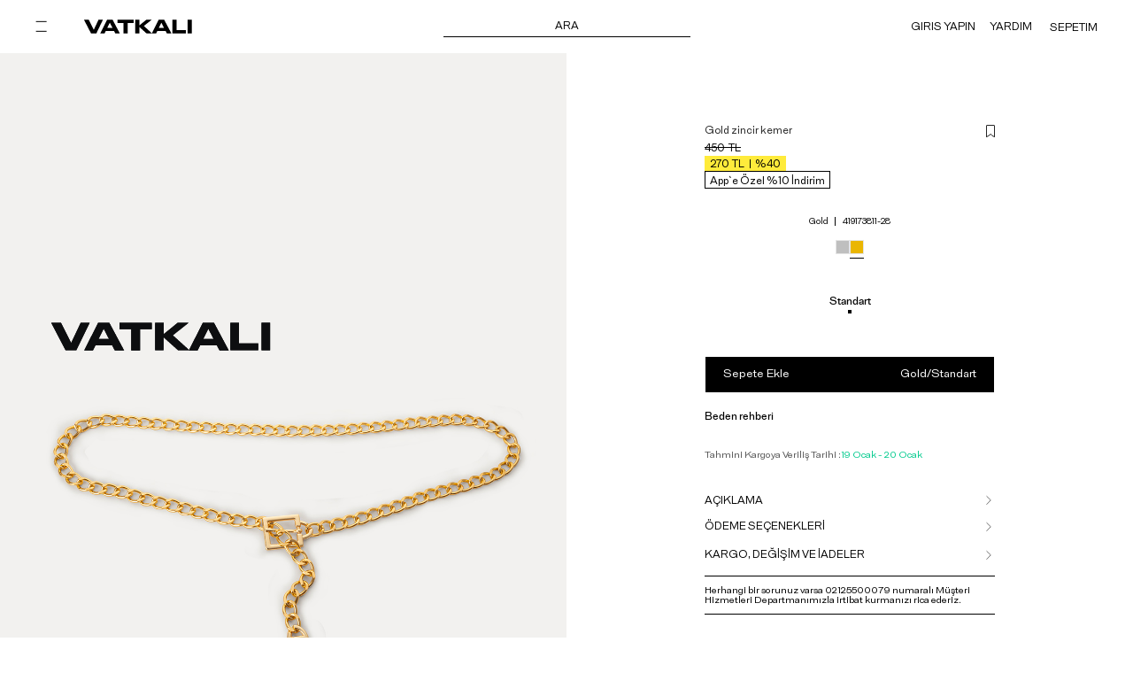

--- FILE ---
content_type: text/html
request_url: https://www.vatkali.com/tr/gold-zincir-kemer_73822
body_size: 46505
content:
<!DOCTYPE html>
<html xmlns="http://www.w3.org/1999/xhtml" xmlns:fb="http://www.facebook.com/2008/fbml" xmlns:og="http://opengraphprotocol.org/schema/" lang="tr">
<head>
<title>Gold zincir kemer gold | Vatkalı</title>
<meta name="description" content="Gold zincir kemer gold şıklığınızı tamamlayan zarif tasarımlar ve kaliteli materyallerle üretilmiştir. Hem günlük hem de özel günlerde rahatça kullanabileceğiniz, her kombine uyum sağlayan mükemmel bir aksesuardır." />

<meta http-equiv="Content-Type" content="text/html; charset=UTF-8" />
<meta name="viewport" content="width=device-width, initial-scale=1.0, maximum-scale=1.0, user-scalable=no, viewport-fit=cover">
<link rel="shortcut Icon" type="image/x-icon" href="https://farktorcdn.com/Library/Upl/5500191/All/Fr-55001913052024180314_vatkaliorjinal.ico" />
<link rel="icon" type="image/x-icon" href="https://farktorcdn.com/Library/Upl/5500191/All/Fr-55001913052024180314_vatkaliorjinal.ico" />



<meta name="google-site-verification" content="291018436" />

<meta name="facebook-domain-verification" content="7o69r3ln4h5jxxq77cewtzxd0bbk7r" />

<meta name="p:domain_verify" content="F1E1BF2A72894CD43AAE891E9E9D8F92"/>

<link rel="alternate" href="https://www.vatkali.com/tr/gold-zincir-kemer_73822" hreflang="x-default">
<link rel="alternate" href="https://www.vatkali.com/tr/gold-zincir-kemer_73822" hreflang="tr">

<link rel="alternate" href="https://www.vatkali.com/en/gold-chain-belt_73822" hreflang="en">



<meta name="twitter:card" content="summary" />
<meta name="twitter:title" content="Gold zincir kemer gold | Vatkalı" />
<meta name="twitter:description" content="Gold zincir kemer gold şıklığınızı tamamlayan zarif tasarımlar ve kaliteli materyallerle üretilmiştir. Hem günlük hem de özel günlerde rahatça kullanabileceğiniz, her kombine uyum sağlayan mükemmel bir aksesuardır."/>
<meta name="twitter:url" content="https://www.vatkali.com/tr/gold-zincir-kemer_73822"/>
<meta name="twitter:site" content="@@vatkaliofficial"/>
<meta name="twitter:image" content="https://farktorcdn.com/Library/Upl/5500191/Product/419173811-28-2001.jpg" />
<meta property="og:title" content="Gold zincir kemer gold | Vatkalı">
<meta property="og:url" content="https://www.vatkali.com/tr/gold-zincir-kemer_73822">
<meta property="og:description" content="Gold zincir kemer gold şıklığınızı tamamlayan zarif tasarımlar ve kaliteli materyallerle üretilmiştir. Hem günlük hem de özel günlerde rahatça kullanabileceğiniz, her kombine uyum sağlayan mükemmel bir aksesuardır.">
<meta property="og:image" itemprop="image" content="https://farktorcdn.com/Library/Upl/5500191/Product/419173811-28-2001.jpg">
<meta property="og:image:secure_url" itemprop="image" content="https://farktorcdn.com/Library/Upl/5500191/Product/419173811-28-2001.jpg">
<meta property="og:image:type" content="image/jpg" /> 
<meta property="og:type" content="website">
<meta property="og:site_name" content="Vatkalı">

<link rel="canonical" href="https://www.vatkali.com/tr/gold-zincir-kemer_73822" />
<link rel="preconnect" href="https://www.vatkali.com">
<link rel="dns-prefetch" href="https://www.vatkali.com">


<link href="/NewWebSites/Css/theme.css?v.2000.001.024" rel="stylesheet" type="text/css"/>
<link href="/NewWebSites/Inc/custom/fr-5500191.css?v=33666" rel="stylesheet" type="text/css"/>



   <script async src="//apis.google.com/js/api:client.js"></script>

   <script async defer crossorigin="anonymous" src="https://connect.facebook.net/tr_TR/sdk.js"></script>


<script src="https://cdnjs.cloudflare.com/ajax/libs/jquery/3.5.1/jquery.min.js" type="text/javascript"></script>

<script src="https://code.jquery.com/ui/1.14.1/jquery-ui.js"></script>
<script src="https://farktorcdn.com/Library/SystemBox/Js/touch.js"></script>

<script src="https://farktorcdn.com/Library/SystemBox/Js/cookie.js"></script>

<script>
   var Domestic = "TR";
   var FCODE      = "Fr-5500191";
   var SCODE      = "Fr-5500191-1";
   var PACKET_ID  = "1";
   
</script>
<script src="/NewWebSites/Js/functions.js?v.2000.001.029" id="mainjs" fcode="Fr-5500191" country="TR" scode="Fr-5500191-1"  packetId="1"></script>
<script src="/NewWebSites/Js/main.js?v.2000.001.003" ></script>

<script src="https://farktorcdn.com/Library/SystemBox/Js/lazy.js?v=000.000.001"></script>
<script src="https://farktorcdn.com/Library/SystemBox/Js/flickity.js"></script>

<link rel="stylesheet" href="https://farktorcdn.com/Library/SystemBox/Css/v11-swiper.css" />
<script src="https://farktorcdn.com/Library/SystemBox/Js/v11-swiper-bundle.min.js"></script>
<link rel="preload" as="style" onload="this.onload=null;this.rel='stylesheet'" type="text/css" href="/Library/Css/fontawesome-pro-6.0.0/css/all.css?v5200.0045.0.1"/>



<link rel="preload" as="style" onload="this.onload=null;this.rel='stylesheet'" type="text/css" href="https://farktorcdn.com/Library/SystemBox/Css/jquery-ui.css?v=8585582">
<script src="https://farktorcdn.com/Library/SystemBox/Js/input-mask-1.41.js"></script>





   
      <!-- Aisearch.app Search Engine Code for vatkali.com/ -->
      <script src="https://cdn.aisearch.app/i/3/srcutmk.js" async></script>
      <script async src="https://www.googletagmanager.com/gtag/js?id=AW-465266231"></script>
      <script>
         window.dataLayer = window.dataLayer || [];
         function gtag(){dataLayer.push(arguments);}
         gtag('js', new Date());

         gtag('config', 'AW-465266231', {'allow_enhanced_conversions': true});
         gtag('config', 'GYNZCPYQİJECELFM7D0B');
      </script>


      
         <!-- Google Tag Manager --> 
         <script>
            (function(w,d,s,l,i){w[l]=w[l]||[];w[l].push({'gtm.start':
            new Date().getTime(),event:'gtm.js'});var f=d.getElementsByTagName(s)[0],
            j=d.createElement(s),dl=l!='dataLayer'?'&l='+l:'';j.async=true;j.src=
            '//www.googletagmanager.com/gtm.js?id='+i+dl;f.parentNode.insertBefore(j,f);
            })(window,document,'script','dataLayer','GTM-TNZFF4T');
         </script>
         <!-- End Google Tag Manager -->
      


      <link href='https://vatkali.revotas.com/trc/api/revotas_style.css' rel='stylesheet' type='text/css'>
      <script type='text/javascript'>
         var rvts = 'vatkali_revotas';
         (function() {
               var _rTag = document.getElementsByTagName('script')[0];
               var _rcTag = document.createElement('script');
               _rcTag.type = 'text/javascript';
               _rcTag.async = 'true';
               _rcTag.src = ('https://vatkali.revotas.com/trc/api/revotasapi.js');
               _rTag.parentNode.insertBefore(_rcTag,_rTag);
         })();
      </script>
   
      <script>
         if(!window['rvtsPopupArray'])
            window['rvtsPopupArray'] = [];
         rvtsPopupArray.push({rvts_customer_id:'1174'});
         (function() {
            var _rTag = document.getElementsByTagName('script')[0];
            var _rcTag = document.createElement('script');
            _rcTag.type = 'text/javascript';
            _rcTag.async = 'true';
            _rcTag.src = ('https://vatkali.revotas.com/trc/smartwidget/smartwidget.js');
            _rTag.parentNode.insertBefore(_rcTag, _rTag);
         })();
      </script>




</head><!-- Global site tag (gtag.js) - Google Analytics -->
    <script async src='//www.googletagmanager.com/gtag/js?id=UA-129277387-1'></script>
    <script>
          window.dataLayer = window.dataLayer || [];
          function gtag(){dataLayer.push(arguments);}
          gtag('js', new Date());
          gtag('config', 'UA-129277387-1');
        </script>

<body Page="View">



<script>

   var setting_crop_photos              =  "50"

   var setting_search_suggets_key       =  "Pantolon,Kazak,Jean,Elbise,Kaban"
   var setting_search_suggets_product   =  52816
   

   var setting_priceType                =  1
   
   // Son görüntülene Ürünler

   var setting_mod209_active            =  0
   var setting_mod209_sort              =  0
   var setting_mod209_text              =  " Görüntülenen Son Ürünler "
   var setting_mod209_type              =  0 // 0 düz liste, 1 slider
   var setting_mod209_limit             =  12
   var setting_mod209_row               =  6


   // Tamamlayıcı Ürünler

   var setting_mod100_active            =  1
   var setting_mod100_sort              =  1
   var setting_mod100_preview_btn       =  1
   var setting_mod100_preview_btn_text  =  "Görünümü Satın Al"
   var setting_mod100_text              =  "Tamamlayıcı Ürünler"
   var setting_mod100_type              =  0 // 0 düz liste, 1 slider
   var setting_mod100_limit             =  12
   var setting_mod100_row               =  6
   let setting_mod100_products          =  ""

   // alternatif Ürünler

   var setting_mod101_active      =  1
   var setting_mod101_sort        =  2
   var setting_mod101_text        =  " EŞLEŞTİR "
   var setting_mod101_type        =  1 // 0 düz liste, 1 slider
   var setting_mod101_limit       =  12
   var setting_mod101_row         =  6
   let setting_mod101_products    =  ""

   // benzer Ürünler

   var setting_mod102_active      =  1
   var setting_mod102_auto        =  0
   var setting_mod102_rule        =  1
   var setting_mod102_sort        =  3
   var setting_mod102_text        =  "ÖNERİLENLER"
   var setting_mod102_type        =  1 // 0 düz liste, 1 slider
   var setting_mod102_limit       =  12
   var setting_mod102_row         =  6
   let setting_mod102_products    =  ""

   // Kasa önü

   var setting_mod39_active       =  0
   var setting_mod39_sort         =  1
   var setting_mod39_text         =  "Kasa Önü"
   var setting_mod39_type         =  0 // 0 düz liste, 1 slider
   var setting_mod39_limit        =  12
   var setting_mod39_row          =  6
   let setting_mod39_products     =  ""


   var setting_notification_top_bar                 =  1
   var setting_notification_top_bar_color           =  "#fff"
   var setting_notification_top_bar_backcolor       =  "#000"
   var setting_notification_top_bar_text            =  [{"text":"Text1","url":"url"},{"text":"text2","url":"url2"}]

   var setting_notification_bottom_bar              =  1
   var setting_notification_bottom_bar_color        =  "#fff"
   var setting_notification_bottom_bar_backcolor    =  "#000"
   var setting_notification_bottom_bar_text         =  [{"text":"Text1","url":"url"},{"text":"text2","url":"url2"}]

   var setting_lazyload          =  "https://farktorcdn.com/Library/Upl/5500191/All/Fr-550019117102023160031_lazy-load.png"

   var setting_resume_btn_url    =  "/yeni-sezon"

   var setting_productgroup      =  "05"
   var setting_productgender     =  "03"



   var setting_badge_01          =  0  // İndirim
   var setting_badge_02          =  0  // Kargo Bedava
   var setting_badge_03          =  1  // Yeni Ürün
   var setting_badge_04          =  0  // Hızlı Teslimat
   var setting_badge_05          =  1  // Tükenmek Üzere
   var setting_badge_06          =  1  // Tükendi
   var setting_badge_07          =  0  // Tükendi Yakında Gelecek

   var remarketing_socidata               =  0
   var reMarketingGoogleAnalyticsCode     =  "GYNZCPYQİJECELFM7D0B"

   const googleAppId = "689147821320-a9tgau818u354bedsoc0cmkbiohcjdgv.apps.googleusercontent.com"
   const facebookAppId = "799381888144263"
   const firmName = "vatkali"
   const remarketingDataLayer = "1"
   const pageTypeForDatalayer = "View"


   function pageTypeReturnForDatalyer(){
      if(pageTypeForDatalayer == "View"){
         return "ProductView";   
      }else if(pageTypeForDatalayer == "List"){
         return "ProductList";
      }else if(pageTypeForDatalayer == ""){
         return "HomePage";
      }
   }

   window.dataLayer = window.dataLayer || [];
   dataLayer.push({
      'pageType': pageTypeReturnForDatalyer(),
   });
   







   var woopzedatalayer = 0
   // Proje ayarlarını bir nesne (map) içinde tutmak daha performanslıdır
   const projectMap = {
      "Fr-5500154-1": { key: "28815ccf-6744-4826-bc82-975dd8008c0b", id: 1 },
      "Fr-5500221-1": { key: "c527daad-e4fc-4703-8bba-cbd23e26763b", id: 2 },
      "Fr-5500186-1": { key: "0a9d8616-4472-4f65-82fe-dab32319382e", id: 3 },
      "Fr-5500210-1": { key: "c5f034d4-f8ee-4c88-93ce-ac3a8bbbc772", id: 4 },
      "Fr-5500156-1": { key: "06e2c0aa-5fa0-4aa3-8972-2fa5189d0dd2", id: 5 },
      "Fr-5500142-1": { key: "605aacbb-d463-4572-9057-33b61183095e", id: 6 },
      "Fr-5500193-1": { key: "06e2c0aa-5fa0-41a3-8972-2fa5189d0dd2", id: 7 },
      "Fr-5500172-1": { key: "06e2c0aa-5fa0-4aa3-8172-2fa5189d0dd2", id: 8 },
      "Fr-5500218-1": { key: "06e5c0aa-5fa0-4aa3-8972-2fa5189d0dd2", id: 9 },
      "Fr-5500151-1": { key: "c522daad-e4fc-4703-8bba-cbd23e26763b", id: 10 },
      "Fr-5500191-1": { key: "21215ccf-6744-4826-bc82-975dd8008c0b", id: 11 },
      "Fr-5500126-1": { key: "c522daad-e4fc-4703-8bba-cbd11e26763b", id: 12 }
   };

   // SCODE değişkeninin tanımlı olduğunu varsayıyoruz
   const config = projectMap[typeof SCODE !== 'undefined' ? SCODE : ""];
   window.WoopzeData = window.WoopzeData || [];
   function woopzeLayer() {
      window.WoopzeData.push(arguments);
   }
   if (config) {
      woopzedatalayer = 1

      // Config Ayarları
      woopzeLayer("config", {
            apiKey: config.key,
            projectId: config.id,
            domain: window.location.hostname
      });

      // Kullanıcı Verileri (jQuery.cookie kullanımı)
      woopzeLayer("user", {
         'userId' : $.cookie(`${cookieCode}userId`),
         'sessionId' : $.cookie(`${cookieCode}UID`),
         'name' : $.cookie(`${cookieCode}firstName`),
         'email' : $.cookie(`${cookieCode}mail`),
         'emailPermission' : 0,
         'phone' : $.cookie(`${cookieCode}phone`),
         'phonePermission' : 0
      });

      // Harici scripti jQuery ile asenkron yükleme
      $.getScript(`https://cdn.woopze.com/tracking/v1.js?${Date.now()}`)
      .done(function() {
         console.log("Woopze takip scripti başarıyla yüklendi.");
      })
      .fail(function() {
         console.error("Woopze scripti yüklenirken bir hata oluştu.");
      });
   }
</script>

<section L="HeadTop"></section>
<section L="Head">
   <script>window['ModBuild_3'] = function(Append,DesignId,ModulId,ModSettings,otherSettings) {
  if(Append==undefined){ Append = 0 } 

  var psettings_Layout        =  "1"
  var psettings_LayoutWeight  =  "W1180"
  var psettings_Logo          =  ""
  var setLayout               =  ModSettings.setLayout
  
  
  
  
  var HtmlData = `
  <div class="Mod" DesignId="[[designId]]">
     <div class="Mod3 D[[designId]] " MODULE_ID="[[modulId]]" DESIGN_ID="[[designId]]">
       <div class="Container [[setLayout]]">
  
           <div class="Mod3_Group">
              <div class="Mod3_TheBack" fr="account-view-back">
                  <svg xmlns="http://www.w3.org/2000/svg" width="16" height="11" viewBox="0 0 16 11">
                    <path id="myIcon_32_" data-name="myIcon (32)" d="M5.455,13.367a.5.5,0,0,0,.028-.707L1.642,8.5H15.5a.5.5,0,0,0,0-1H1.642L5.483,3.339a.5.5,0,0,0-.735-.678l-4.615,5a.5.5,0,0,0,0,.678l4.615,5A.5.5,0,0,0,5.455,13.367Z" transform="translate(0 -2.5)" fill="#292929" fill-rule="evenodd"/>
                  </svg>
              </div>
              <div class="Mod3_Group_NavBar">
                 <div class="Mod3_NavSelection" fr="WebNav">
                    <svg fr="Open" _ngcontent-mdfrontw-c3496274709="" height="14" viewBox="0 0 14 14" fill="none" xmlns="http://www.w3.org/2000/svg">
                    <path _ngcontent-mdfrontw-c3496274709="" d="M12.625 1.83594H0.625V0.835938H12.625V1.83594Z" fill="white"></path>
                    <path _ngcontent-mdfrontw-c3496274709="" d="M12.625 12.8359H0.625V11.8359H12.625V12.8359Z" fill="white"></path>
                    </svg>
                    <svg fr="Closed" _ngcontent-mdfrontw-c3496274709="" height="14" viewBox="0 0 14 14" fill="none" xmlns="http://www.w3.org/2000/svg"><path _ngcontent-mdfrontw-c3496274709="" fill-rule="evenodd" clip-rule="evenodd" d="M4.91793 5.78324L0.271484 1.13679L0.978591 0.429688L5.62504 5.07613L10.2715 0.429688L10.9786 1.13679L6.33214 5.78324L10.9786 10.4297L10.2715 11.1368L5.62504 6.49035L0.978591 11.1368L0.271484 10.4297L4.91793 5.78324Z" fill="white"></path>
                    </svg>
                 </div>
                 <a href="javascript:window.location.href = func_url('/');" class="Logo">
                    <img src="https://farktorcdn.com/Library/Upl/5500191/All/Fr-550019117102023155959_vatkali-logo.svg?V=189202419141044">
                 </a>
              </div>
              
              <div class="Mod3_Group_SearchBar">
                 <div class="Mod3_Group_SearchBar_Container" fr="WebSearch">
                    <div>
                       <span> ARA </span>
                    </div>
                 </div>
              </div>
              <div class="Mod3_Group_UserBar Desktop">
                 <div class="Mod3_Group_UserBar_Btn" onclick="func_login()" X="nonLogin"> GIRIS YAPIN </div>
                 <a href="javascript:window.location.href = func_url('/hesabim');" class="Mod3_Group_UserBar_Btn" X="isLogin"> HESABIM </a>
                 <a href="javascript:window.location.href = func_url('/yardim');" class="Mod3_Group_UserBar_Btn" fr="Help"> YARDIM </a>
                 <div class="Mod3_Group_UserBar_Btn" fr="Bag" Q="0"> <div>SEPETIM</div> <div>(<span fr="bagCounter">0</span>)</div> </div>
              </div>
              <div class="Mod3_Group_UserBar Mobil">
                 
                 <div class="Mod3_Group_UserBar_Btn" fr="WebSearch">
                      <svg xmlns="http://www.w3.org/2000/svg" height="14" viewBox="0 0 14 14">
                        <path id="myIcon_26_" data-name="myIcon (26)" d="M5.724,0A5.771,5.771,0,0,0,0,5.724a5.771,5.771,0,0,0,5.724,5.724,5.685,5.685,0,0,0,3.683-1.366l3.135,3.135.675-.675L10.082,9.407a5.685,5.685,0,0,0,1.366-3.683A5.771,5.771,0,0,0,5.724,0ZM.954,5.724A4.817,4.817,0,0,1,5.724.954a4.817,4.817,0,0,1,4.77,4.77,4.817,4.817,0,0,1-4.77,4.77A4.817,4.817,0,0,1,.954,5.724Z" fill="#fff" fill-rule="evenodd"/>
                      </svg>
                 </div>
                 <div class="Mod3_Group_UserBar_Btn" fr="UserLogin" onclick="func_login()" X="nonLogin">
                      <svg xmlns="http://www.w3.org/2000/svg" width="11.565" height="13.217" viewBox="0 0 11.565 13.217">
                        <path id="user-sharp-light" d="M8.26,3.3A2.478,2.478,0,1,0,5.782,5.782,2.478,2.478,0,0,0,8.26,3.3Zm-5.782,0a3.3,3.3,0,1,1,3.3,3.3,3.3,3.3,0,0,1-3.3-3.3Zm-1.36,9.087h9.327L9.3,8.674H2.261Zm.534-4.543h8.26l1.4,4.543.253.826H0l.253-.826Z" fill="#fff"/>
                      </svg>
                 </div>
                 <a href="javascript:window.location.href = func_url('/hesabim');" class="Mod3_Group_UserBar_Btn" fr="UserLogin" X="isLogin">
                      <svg xmlns="http://www.w3.org/2000/svg" width="11.565" height="13.217" viewBox="0 0 11.565 13.217">
                        <path id="user-sharp-light" d="M8.26,3.3A2.478,2.478,0,1,0,5.782,5.782,2.478,2.478,0,0,0,8.26,3.3Zm-5.782,0a3.3,3.3,0,1,1,3.3,3.3,3.3,3.3,0,0,1-3.3-3.3Zm-1.36,9.087h9.327L9.3,8.674H2.261Zm.534-4.543h8.26l1.4,4.543.253.826H0l.253-.826Z" fill="#fff"/>
                      </svg>
                 </a>
                 <div class="Mod3_Group_UserBar_Btn" fr="Bag" Q="0"> 
                      <svg xmlns="http://www.w3.org/2000/svg" height="14" viewBox="0 0 14 14">
                        <path id="myIcon_25_" data-name="myIcon (25)" d="M9,0H3V3H0V14H12V3H9ZM8,3V1H4V3ZM1,4v9H11V4Z" fill="#fff" fill-rule="evenodd"/>
                      </svg>
                      <div>(<span fr="bagCounter">0</span>)</div>
                 </div>
              </div>
           </div>
  
        </div>
     </div>
  </div>
  <section Mod="Nav">
     <div class="Container">
        <div class="Bar">
           <div class="Closed" fr="WebNav">
              <svg xmlns="http://www.w3.org/2000/svg" height="14">
                <path id="myIcon_15_" data-name="myIcon (15)" d="M4.918,5.783.271,1.137.979.43,5.625,5.076,10.271.43l.707.707L6.332,5.783l4.646,4.646-.707.707L5.625,6.49.979,11.137.271,10.43Z" transform="translate(-0.271 -0.43)" fill-rule="evenodd"/>
              </svg>
            </div>
           <a href="/" class="Logo"><img src="https://farktorcdn.com/Library/Upl/5500191/All/Fr-550019117102023155959_vatkali-logo.svg?V=279202415195044"></a>
           <div class="UserBar">
               <div class="Btn" fr="WebSearch">
                  <svg xmlns="http://www.w3.org/2000/svg" height="14" viewBox="0 0 14 14">
                    <path id="myIcon_26_" data-name="myIcon (26)" d="M5.724,0A5.771,5.771,0,0,0,0,5.724a5.771,5.771,0,0,0,5.724,5.724,5.685,5.685,0,0,0,3.683-1.366l3.135,3.135.675-.675L10.082,9.407a5.685,5.685,0,0,0,1.366-3.683A5.771,5.771,0,0,0,5.724,0ZM.954,5.724A4.817,4.817,0,0,1,5.724.954a4.817,4.817,0,0,1,4.77,4.77,4.817,4.817,0,0,1-4.77,4.77A4.817,4.817,0,0,1,.954,5.724Z" fill-rule="evenodd"/>
                  </svg>
               </div>
               <div class="Btn" fr="UserLogin" onclick="func_login()" X="nonLogin">
                      <svg xmlns="http://www.w3.org/2000/svg" width="11.565" height="13.217" viewBox="0 0 11.565 13.217">
                        <path id="user-sharp-light" d="M8.26,3.3A2.478,2.478,0,1,0,5.782,5.782,2.478,2.478,0,0,0,8.26,3.3Zm-5.782,0a3.3,3.3,0,1,1,3.3,3.3,3.3,3.3,0,0,1-3.3-3.3Zm-1.36,9.087h9.327L9.3,8.674H2.261Zm.534-4.543h8.26l1.4,4.543.253.826H0l.253-.826Z" fill="#000"/>
                      </svg>
                 </div>
                 <a href="javascript:window.location.href = func_url('/hesabim');" class="Btn" fr="UserLogin" X="isLogin">
                      <svg xmlns="http://www.w3.org/2000/svg" width="11.565" height="13.217" viewBox="0 0 11.565 13.217">
                        <path id="user-sharp-light" d="M8.26,3.3A2.478,2.478,0,1,0,5.782,5.782,2.478,2.478,0,0,0,8.26,3.3Zm-5.782,0a3.3,3.3,0,1,1,3.3,3.3,3.3,3.3,0,0,1-3.3-3.3Zm-1.36,9.087h9.327L9.3,8.674H2.261Zm.534-4.543h8.26l1.4,4.543.253.826H0l.253-.826Z" fill="#000"/>
                      </svg>
                 </a>
               <div class="Btn" fr="Bag" Q="0">
                  <svg xmlns="http://www.w3.org/2000/svg" height="14" viewBox="0 0 14 14">
                    <path id="myIcon_25_" data-name="myIcon (25)" d="M9,0H3V3H0V14H12V3H9ZM8,3V1H4V3ZM1,4v9H11V4Z" fill-rule="evenodd"/>
                  </svg>
                  <div>(<span fr="bagCounter">0</span>)</div>
               </div>
           </div>
        </div>
        <div class="TopNav">
        </div>
        <div class="BtnList">
          <a href="javascript:window.location.href = func_url('/');"> ANASAYFA </a>
          <div class="UserBtn" onclick="func_login()" x="nonLogin"> GIRIS YAPIN </div>
          <a href="javascript:window.location.href = func_url('/hesabim');"  class="UserBtn" x="isLogin"> HESABIM </a>
          <a href="javascript:window.location.href = func_url('/yardim');"> YARDIM </a>
        </div>
     </div>
     
     <div class="Overflow"></div>
  </section>
  `
  HtmlData = HtmlData.replace("[[modulId]]",ModulId)
  HtmlData = HtmlData.replace("[[designId]]",DesignId).replace("[[designId]]",DesignId).replace("[[designId]]",DesignId).replace("[[designId]]",DesignId)
  HtmlData = HtmlData.replace("[[setLayout]]",setLayout).replace("[[setLayout]]",setLayout).replace("[[setLayout]]",setLayout).replace("[[setLayout]]",setLayout).replace("[[setLayout]]",setLayout).replace("[[setLayout]]",setLayout).replace("[[setLayout]]",setLayout)
  
  console.log("----Append",Append)
  
  function build_nav(build_nav_data){
    $("[Mod='Nav'] .TopNav").html("")
    $("[Mod='Nav'] .SubNav").remove()
    
    
    
    $.each(build_nav_data, function(i,item) {
       var ActiveStatus = ""
       if(i==0){ ActiveStatus = " active " }
  
       $("[Mod='Nav'] .TopNav").append(`
          <div class="NavItem ${ActiveStatus}" nId="${item.id}"> ${item.name} </div>
       `)
       $(`<div class="SubNav ${ActiveStatus}" nId="${item.id}"></div>`).insertAfter("[Mod='Nav'] .TopNav")
       
       var WH = parseInt($(window).height())
       $("[Mod='Nav'] .SubNav").css({"height":(WH-185)+"px"})
        
        
       item.subMenus.sort(function (a, b) {
          return a.desktop_sort - b.desktop_sort;
       });
       $.each(item.subMenus, function(ii,itemx) {
            var subNavCounter = itemx.subMenus.length
          
            var design_toptextlast  =   itemx.design_toptextlast
            var design_toptextfirst =   itemx.design_toptextfirst
            var design_toptextlastcolor =   itemx.design_toptextlastcolor
            var design_toptextfirstcolor =   itemx.design_toptextfirstcolor
            var design_toptextcolor =   itemx.design_toptextcolor
            var design_iconlast     =   itemx.design_iconlast
            var design_iconfirst    =   itemx.design_iconfirst
            var design_backcolor    =   itemx.design_backcolor
            var design_textcolor    =   itemx.design_textcolor
            var design_boldtext     =   itemx.design_boldtext
            var design_rowblank     =   itemx.design_rowblank
            
            var nav_firsticon = ""
            var nav_firsticon_type = 0
            var nav_lasticon = ""
            var nav_lasticon_type = 0
            
            if(design_toptextfirst!=""){ nav_firsticon = design_toptextfirst; nav_firsticon_type = 1 }
            if(design_toptextlast!=""){ nav_lasticon = design_toptextlast; nav_lasticon_type = 1 }
            
            if(design_iconfirst!=""){ nav_firsticon = `<img src="${design_iconfirst}">`; nav_firsticon_type = 2 }
            if(design_iconlast!=""){ nav_lasticon = `<img src="${design_iconlast}">`; nav_lasticon_type = 2 }
            
            var nav_style = ""
            if(design_backcolor!=""){ nav_style = nav_style + "background-color:"+design_backcolor+";" }
            if(design_textcolor!=""){ nav_style = nav_style + "color:"+design_textcolor+";" }
            if(design_boldtext!=""){ nav_style = nav_style + "font-weight:bold;" }
            
            
        
          if(itemx.desktop==1){
              if(subNavCounter>0){
                   $(`[Mod='Nav'] .SubNav[nId="${itemx.topId}"]`).append(`
                   <div class="NavItem ${itemx.design_boldtext}" sb="${subNavCounter}" ds="${itemx.desktop_sort}" ms="${itemx.mobil_sort}" nId="${itemx.id}" rowb="${design_rowblank}" firsticon="${nav_firsticon_type}" lasticon="${nav_lasticon_type}" style="${nav_style}">
                        <div class="Box">
                            <span class="Icon Left" style="color:${design_toptextfirstcolor}">${nav_firsticon}</span>
                            <span class="Name"> ${itemx.name} </span>
                            <span class="Icon Right" style="color:${design_toptextlastcolor}">${nav_lasticon}</span>
                        </div>
                        <div class="Multiple_SubNav"></div>
                   </div>
                   `)
               }else{
                    $(`[Mod='Nav'] .SubNav[nId="${itemx.topId}"]`).append(`
                    <div class="NavItem ${itemx.design_boldtext}" sb="${subNavCounter}" ds="${itemx.desktop_sort}" ms="${itemx.mobil_sort}" nId="${itemx.id}" rowb="${design_rowblank}" firsticon="${nav_firsticon_type}" lasticon="${nav_lasticon_type}" style="${nav_style}">
                        <a class="Box" ${urlFunction(itemx)}>
                            <span class="Icon Left" style="color:${design_toptextfirstcolor}">${nav_firsticon}</span>
                            <span class="Name"> ${itemx.name} </span>
                            <span class="Icon Right" style="color:${design_toptextlastcolor}">${nav_lasticon}</span>
                        </a>
                        <div class="Multiple_SubNav"></div>
                    </div>
                    `)
               }
    
              $.each(itemx.subMenus, function(iii,itemxx) {
                $(`[Mod='Nav'] .NavItem[nId="${itemxx.topId}"] .Multiple_SubNav`).append(`
                <div class="NavItem ${itemxx.design_boldtext}" ds="${itemxx.desktop_sort}" ms="${itemxx.mobil_sort}" nId="${itemxx.id}">
                   <a class="Box" ${urlFunction(itemxx)}>
                      <span class="Icon Left" style="color:${design_toptextfirstcolor}"></span>
                      <span class="Name"> ${itemxx.name} </span>
                      <span class="Icon Right" style="color:${design_toptextlastcolor}"></span>
                   </a>
                </div>
                `)
              });
          }
          
          
       });
    });
  
    $("[Mod='Nav'] .TopNav .NavItem").click(function(){
       $(`[Mod='Nav'] .TopNav .NavItem,[Mod='Nav'] .SubNav`).removeClass("active")
       $(`[Mod='Nav'] .TopNav .NavItem[nId=${$(this).attr("nId")}],[Mod='Nav'] .SubNav[nId="${$(this).attr("nId")}"]`).addClass("active")
    })
    cacheQuery(DesignId)
  }
  window['build_nav'] = build_nav
  
  if(Append==0){
      $('.elementBox[DesignId="'+DesignId+'"]>.View').html(HtmlData)
  }
  if(Append==1){
      $(`section[L="HEAD"]`).html(HtmlData)
  }
  if(Append==2){
      $(`#Viewer`).append(HtmlData)
      fetchNavigationData()
  }
  if(Append==3){
      $(`section[L="HEAD"]`).html(HtmlData)
      fetchNavigationData()
  }
  
  

};

$(document).on("click","[Mod='Nav'] .TopNav .NavItem",function(){
   $(`[Mod='Nav'] .TopNav .NavItem,[Mod='Nav'] .SubNav`).removeClass("active")
   $(`[Mod='Nav'] .TopNav .NavItem[nId=${$(this).attr("nId")}],[Mod='Nav'] .SubNav[nId="${$(this).attr("nId")}"]`).addClass("active")
})
$(document).on("click","[Mod='Nav'] .SubNav .NavItem .Box",function(){
   $(this).closest(".NavItem").find(".Multiple_SubNav").slideToggle()
})
$(document).on("click",'[fr="WebNav"],section[Mod="Nav"]>.Overflow',function(){
if($('[fr="WebNav"]').hasClass("Open")){
   $('[fr="WebNav"]').removeClass("Open")
   $("body").removeClass("PopupOpen")
   $("section[Mod='Nav']").removeClass("Show")
}else{
   $("body").addClass("PopupOpen")
   $('[fr="WebNav"]').addClass("Open")
   $("section[Mod='Nav']").addClass("Show")
}
var WH = parseInt($(window).height())
$("[Mod='Nav'] .SubNav").css({"height":(WH-185)+"px"})
})</script><style>.Mod3 {
        width: 100%;
        padding: 0pt 40px;
        line-height: 60px;
        position: fixed;
        top: 0;
        left: 0;
    }
   .Mod3>.Container{display: flex;align-items: center;justify-content: space-between;}
   .Mod3_Group{width:100%;display: flex;align-items: center;}
   .Mod3_Group_NavBar{width: 100%;display: flex;align-items: center;}
   .Mod3_Group_NavBar .Logo{margin-left: 0px;display: flex;}
   .Mod3_Group_NavBar .Logo>img{height: 20px;filter:invert(1)}

   body:not([Page="Homepage"]) .Mod3_Group_NavBar .Logo{display: flex;align-items: center;justify-content: center;}
   body:not([Page="Homepage"]) .Mod3_Group_NavBar .Logo>img{filter: invert(0);}

   .Mod3_Group .Mod3_TheBack{display:none}

   .Mod3_Group_NavBar .Mod3_NavSelection{line-height: 40px;width: 50px;cursor: pointer;}
   .Mod3_Group_NavBar .Mod3_NavSelection>svg{cursor:pointer}
   .Mod3_Group_NavBar .Mod3_NavSelection>svg>path{fill: #ffffff;}
   .Mod3_Group_NavBar .Mod3_NavSelection>svg[fr="Open"]{display: block;}
   .Mod3_Group_NavBar .Mod3_NavSelection>svg[fr="Closed"]{display: none;}

   .Mod3_Group_NavBar .Mod3_NavSelection.Open>svg[fr="Open"]{display: none;}
   .Mod3_Group_NavBar .Mod3_NavSelection.Open>svg[fr="Closed"]{display: block;}

   .Mod3_Group_SearchBar{width:100%}
   .Mod3_Group_SearchBar_Container{width:100%;display: flex;flex-direction: column;justify-content: center;align-content: center;align-items: center;}
   .Mod3_Group_SearchBar_Container>div{width:100%;max-width: 279px;border-bottom: 1px solid #ffffff;cursor:pointer}
   .Mod3_Group_SearchBar_Container>div:hover{opacity:0.5}
   .Mod3_Group_SearchBar_Container>div>span{display: flex;color: #ffffff;align-items: center;justify-content: center;line-height: 23px;}
   .Mod3_Group_UserBar{width:100%;display: flex;align-items: center;justify-content: flex-end;}
   .Mod3_Group_UserBar.Mobil{display:none}
   .Mod3_Group_UserBar_Btn{color: #000;margin-left: 16px;cursor:pointer;display:flex}
   .Mod3_Group_UserBar_Btn>svg{color: #000}
   .Mod3_Group_UserBar_Btn>svg>path{fill: #000}
   .Mod3_Group_UserBar_Btn:hover{opacity:0.5}
   
   .Mod3_Group_UserBar_Btn[fr="Bag"]{display: flex;align-items: center;}
   .Mod3_Group_UserBar_Btn[fr="Bag"]>div {
        line-height: 14px;
        display: flex;
        margin-left: 4px;
        padding-top: 2px;
    }
   .Mod3_Group_UserBar_Btn[fr="Bag"]>div>span{display: flex;}
   .Mod3_Group_UserBar_Btn[fr="Bag"][Q="0"]>div:nth-child(2){display: none;}

   body[SlideTheme="BLACK"] .Mod3_Group_UserBar_Btn{color: #000000;}
   body[SlideTheme="BLACK"] .Mod3_Group_UserBar_Btn>svg>path{fill: #000000}
   body[SlideTheme="BLACK"] .Mod3_Group_SearchBar_Container>div{border-color:#000000;}
   body[SlideTheme="BLACK"] .Mod3_Group_SearchBar_Container>div>span{color: #000000}
   body[SlideTheme="BLACK"] .Mod3_Group_NavBar .Mod3_NavSelection>svg>path{fill: #000000;}
   body[SlideTheme="BLACK"] .Mod3_Group_NavBar .Logo>img{filter:none}
   body[SlideTheme="BLACK"] .Mod3_Group_NavBar .Logo>img{filter:none}
   body[SlideTheme="WHITE"] .Mod3_Group_UserBar_Btn{color:#fff}
   
   body:not([Page="Homepage"]) .Mod3_Group_UserBar_Btn{color: #000000;}
   body:not([Page="Homepage"]) .Mod3_Group_SearchBar_Container>div{border-color:#000000;}
   body:not([Page="Homepage"]) .Mod3_Group_SearchBar_Container>div>span{color: #000000}
   body:not([Page="Homepage"]) .Mod3_Group_NavBar .Mod3_NavSelection>svg>path{fill: #000000;}
   body:not([Page="Homepage"]) .Mod3{position: inherit;}
   
   [x="nonLogin"]{display:none}
   [x="isLogin"]{display:none}

   @media(max-width: 1140px) {
      .Mod3_Group_SearchBar{display:none}
      .Mod3_Group_UserBar.Desktop{display:none}
      .Mod3_Group_UserBar.Mobil{display:flex;padding:0px 20px}
      .Mod3{padding: 0px;}
      .Mod3_Group_NavBar .Mod3_NavSelection{width: initial;padding:18px 20px}
      .Mod3_Group_UserBar_Btn {
       margin-left: 24px;
       }
       .Mod3>.Container{padding:0px;}
       body.account-view .Mod3_Group .Mod3_TheBack{display:flex;padding:19px 18px 20px 20px}
       body.account-view .Mod3_Group .Mod3_Group_NavBar .Mod3_NavSelection{display:none}
   }</style><style mod_out="1" t="mod_out_layout" designid="7">.Mod[DesignId="7"]{mod_out_layout:WFULL} </style><style mod_out="1" t="mod_out_padding_left" designid="7">.Mod[DesignId="7"]{padding-left:40px;} </style><style mod_out="1" t="mod_out_padding_right" designid="7">.Mod[DesignId="7"]{padding-right:40px;} </style>
  <div class="Mod" designid="7">
     <div class="Mod3 D7 " module_id="3" design_id="7">
       <div class="Container WFULL">
  
           <div class="Mod3_Group">
              <div class="Mod3_TheBack" fr="account-view-back">
                  <svg xmlns="http://www.w3.org/2000/svg" width="16" height="11" viewBox="0 0 16 11">
                    <path id="myIcon_32_" data-name="myIcon (32)" d="M5.455,13.367a.5.5,0,0,0,.028-.707L1.642,8.5H15.5a.5.5,0,0,0,0-1H1.642L5.483,3.339a.5.5,0,0,0-.735-.678l-4.615,5a.5.5,0,0,0,0,.678l4.615,5A.5.5,0,0,0,5.455,13.367Z" transform="translate(0 -2.5)" fill="#292929" fill-rule="evenodd"></path>
                  </svg>
              </div>
              <div class="Mod3_Group_NavBar">
                 <div class="Mod3_NavSelection" fr="WebNav">
                    <svg fr="Open" _ngcontent-mdfrontw-c3496274709="" height="14" viewBox="0 0 14 14" fill="none" xmlns="http://www.w3.org/2000/svg">
                    <path _ngcontent-mdfrontw-c3496274709="" d="M12.625 1.83594H0.625V0.835938H12.625V1.83594Z" fill="white"></path>
                    <path _ngcontent-mdfrontw-c3496274709="" d="M12.625 12.8359H0.625V11.8359H12.625V12.8359Z" fill="white"></path>
                    </svg>
                    <svg fr="Closed" _ngcontent-mdfrontw-c3496274709="" height="14" viewBox="0 0 14 14" fill="none" xmlns="http://www.w3.org/2000/svg"><path _ngcontent-mdfrontw-c3496274709="" fill-rule="evenodd" clip-rule="evenodd" d="M4.91793 5.78324L0.271484 1.13679L0.978591 0.429688L5.62504 5.07613L10.2715 0.429688L10.9786 1.13679L6.33214 5.78324L10.9786 10.4297L10.2715 11.1368L5.62504 6.49035L0.978591 11.1368L0.271484 10.4297L4.91793 5.78324Z" fill="white"></path>
                    </svg>
                 </div>
                 <a href="javascript:window.location.href = func_url('/');" class="Logo">
                    <img src="https://farktorcdn.com/Library/Upl/5500191/All/Fr-550019117102023155959_vatkali-logo.svg?V=189202419141044">
                 </a>
              </div>
              
              <div class="Mod3_Group_SearchBar">
                 <div class="Mod3_Group_SearchBar_Container" fr="WebSearch">
                    <div>
                       <span> ARA </span>
                    </div>
                 </div>
              </div>
              <div class="Mod3_Group_UserBar Desktop">
                 <div class="Mod3_Group_UserBar_Btn" onclick="func_login()" x="nonLogin"> GIRIS YAPIN </div>
                 <a href="javascript:window.location.href = func_url('/hesabim');" class="Mod3_Group_UserBar_Btn" x="isLogin"> HESABIM </a>
                 <a href="javascript:window.location.href = func_url('/yardim');" class="Mod3_Group_UserBar_Btn" fr="Help"> YARDIM </a>
                 <div class="Mod3_Group_UserBar_Btn" fr="Bag" q="0"> <div>SEPETIM</div> <div>(<span fr="bagCounter">0</span>)</div> </div>
              </div>
              <div class="Mod3_Group_UserBar Mobil">
                 
                 <div class="Mod3_Group_UserBar_Btn" fr="WebSearch">
                      <svg xmlns="http://www.w3.org/2000/svg" height="14" viewBox="0 0 14 14">
                        <path id="myIcon_26_" data-name="myIcon (26)" d="M5.724,0A5.771,5.771,0,0,0,0,5.724a5.771,5.771,0,0,0,5.724,5.724,5.685,5.685,0,0,0,3.683-1.366l3.135,3.135.675-.675L10.082,9.407a5.685,5.685,0,0,0,1.366-3.683A5.771,5.771,0,0,0,5.724,0ZM.954,5.724A4.817,4.817,0,0,1,5.724.954a4.817,4.817,0,0,1,4.77,4.77,4.817,4.817,0,0,1-4.77,4.77A4.817,4.817,0,0,1,.954,5.724Z" fill="#fff" fill-rule="evenodd"></path>
                      </svg>
                 </div>
                 <div class="Mod3_Group_UserBar_Btn" fr="UserLogin" onclick="func_login()" x="nonLogin">
                      <svg xmlns="http://www.w3.org/2000/svg" width="11.565" height="13.217" viewBox="0 0 11.565 13.217">
                        <path id="user-sharp-light" d="M8.26,3.3A2.478,2.478,0,1,0,5.782,5.782,2.478,2.478,0,0,0,8.26,3.3Zm-5.782,0a3.3,3.3,0,1,1,3.3,3.3,3.3,3.3,0,0,1-3.3-3.3Zm-1.36,9.087h9.327L9.3,8.674H2.261Zm.534-4.543h8.26l1.4,4.543.253.826H0l.253-.826Z" fill="#fff"></path>
                      </svg>
                 </div>
                 <a href="javascript:window.location.href = func_url('/hesabim');" class="Mod3_Group_UserBar_Btn" fr="UserLogin" x="isLogin">
                      <svg xmlns="http://www.w3.org/2000/svg" width="11.565" height="13.217" viewBox="0 0 11.565 13.217">
                        <path id="user-sharp-light" d="M8.26,3.3A2.478,2.478,0,1,0,5.782,5.782,2.478,2.478,0,0,0,8.26,3.3Zm-5.782,0a3.3,3.3,0,1,1,3.3,3.3,3.3,3.3,0,0,1-3.3-3.3Zm-1.36,9.087h9.327L9.3,8.674H2.261Zm.534-4.543h8.26l1.4,4.543.253.826H0l.253-.826Z" fill="#fff"></path>
                      </svg>
                 </a>
                 <div class="Mod3_Group_UserBar_Btn" fr="Bag" q="0"> 
                      <svg xmlns="http://www.w3.org/2000/svg" height="14" viewBox="0 0 14 14">
                        <path id="myIcon_25_" data-name="myIcon (25)" d="M9,0H3V3H0V14H12V3H9ZM8,3V1H4V3ZM1,4v9H11V4Z" fill="#fff" fill-rule="evenodd"></path>
                      </svg>
                      <div>(<span fr="bagCounter">0</span>)</div>
                 </div>
              </div>
           </div>
  
        </div>
     </div>
  </div>
  <section mod="Nav">
     <div class="Container">
        <div class="Bar">
           <div class="Closed" fr="WebNav">
              <svg xmlns="http://www.w3.org/2000/svg" height="14">
                <path id="myIcon_15_" data-name="myIcon (15)" d="M4.918,5.783.271,1.137.979.43,5.625,5.076,10.271.43l.707.707L6.332,5.783l4.646,4.646-.707.707L5.625,6.49.979,11.137.271,10.43Z" transform="translate(-0.271 -0.43)" fill-rule="evenodd"></path>
              </svg>
            </div>
           <a href="/" class="Logo"><img src="https://farktorcdn.com/Library/Upl/5500191/All/Fr-550019117102023155959_vatkali-logo.svg?V=279202415195044"></a>
           <div class="UserBar">
               <div class="Btn" fr="WebSearch">
                  <svg xmlns="http://www.w3.org/2000/svg" height="14" viewBox="0 0 14 14">
                    <path id="myIcon_26_" data-name="myIcon (26)" d="M5.724,0A5.771,5.771,0,0,0,0,5.724a5.771,5.771,0,0,0,5.724,5.724,5.685,5.685,0,0,0,3.683-1.366l3.135,3.135.675-.675L10.082,9.407a5.685,5.685,0,0,0,1.366-3.683A5.771,5.771,0,0,0,5.724,0ZM.954,5.724A4.817,4.817,0,0,1,5.724.954a4.817,4.817,0,0,1,4.77,4.77,4.817,4.817,0,0,1-4.77,4.77A4.817,4.817,0,0,1,.954,5.724Z" fill-rule="evenodd"></path>
                  </svg>
               </div>
               <div class="Btn" fr="UserLogin" onclick="func_login()" x="nonLogin">
                      <svg xmlns="http://www.w3.org/2000/svg" width="11.565" height="13.217" viewBox="0 0 11.565 13.217">
                        <path id="user-sharp-light" d="M8.26,3.3A2.478,2.478,0,1,0,5.782,5.782,2.478,2.478,0,0,0,8.26,3.3Zm-5.782,0a3.3,3.3,0,1,1,3.3,3.3,3.3,3.3,0,0,1-3.3-3.3Zm-1.36,9.087h9.327L9.3,8.674H2.261Zm.534-4.543h8.26l1.4,4.543.253.826H0l.253-.826Z" fill="#000"></path>
                      </svg>
                 </div>
                 <a href="javascript:window.location.href = func_url('/hesabim');" class="Btn" fr="UserLogin" x="isLogin">
                      <svg xmlns="http://www.w3.org/2000/svg" width="11.565" height="13.217" viewBox="0 0 11.565 13.217">
                        <path id="user-sharp-light" d="M8.26,3.3A2.478,2.478,0,1,0,5.782,5.782,2.478,2.478,0,0,0,8.26,3.3Zm-5.782,0a3.3,3.3,0,1,1,3.3,3.3,3.3,3.3,0,0,1-3.3-3.3Zm-1.36,9.087h9.327L9.3,8.674H2.261Zm.534-4.543h8.26l1.4,4.543.253.826H0l.253-.826Z" fill="#000"></path>
                      </svg>
                 </a>
               <div class="Btn" fr="Bag" q="0">
                  <svg xmlns="http://www.w3.org/2000/svg" height="14" viewBox="0 0 14 14">
                    <path id="myIcon_25_" data-name="myIcon (25)" d="M9,0H3V3H0V14H12V3H9ZM8,3V1H4V3ZM1,4v9H11V4Z" fill-rule="evenodd"></path>
                  </svg>
                  <div>(<span fr="bagCounter">0</span>)</div>
               </div>
           </div>
        </div>
        <div class="TopNav">
          <div class="NavItem  active " nid="47144"> YENİ </div>
       
          <div class="NavItem " nid="47662"> AKSESUAR </div>
       
          <div class="NavItem " nid="47146"> KOLEKSİYON </div>
       </div><div class="SubNav " nid="47146" style="height: 0px;">
                    <div class="NavItem " sb="0" ds="0" ms="8" nid="47267" rowb="0" firsticon="0" lasticon="0" style="">
                        <a class="Box" href="/koleksiyon">
                            <span class="Icon Left" style="color:"></span>
                            <span class="Name"> TÜM KOLEKSİYONLAR </span>
                            <span class="Icon Right" style="color:"></span>
                        </a>
                        <div class="Multiple_SubNav"></div>
                    </div>
                    
                    <div class="NavItem " sb="0" ds="1" ms="9" nid="47263" rowb="0" firsticon="0" lasticon="0" style="">
                        <a class="Box" href="/ofis-kiyafetleri">
                            <span class="Icon Left" style="color:"></span>
                            <span class="Name"> OFFICEWEAR | SUITS </span>
                            <span class="Icon Right" style="color:"></span>
                        </a>
                        <div class="Multiple_SubNav"></div>
                    </div>
                    
                    <div class="NavItem " sb="0" ds="4" ms="12" nid="47266" rowb="0" firsticon="0" lasticon="0" style="">
                        <a class="Box" href="/sokak-giyim">
                            <span class="Icon Left" style="color:"></span>
                            <span class="Name"> STREET STYLES </span>
                            <span class="Icon Right" style="color:"></span>
                        </a>
                        <div class="Multiple_SubNav"></div>
                    </div>
                    
                    <div class="NavItem " sb="0" ds="5" ms="13" nid="47197" rowb="0" firsticon="0" lasticon="0" style="">
                        <a class="Box" href="/ust-giyim">
                            <span class="Icon Left" style="color:"></span>
                            <span class="Name"> ÜST GİYİM </span>
                            <span class="Icon Right" style="color:"></span>
                        </a>
                        <div class="Multiple_SubNav"></div>
                    </div>
                    
                    <div class="NavItem " sb="0" ds="6" ms="14" nid="47198" rowb="0" firsticon="0" lasticon="0" style="">
                        <a class="Box" href="/alt-giyim">
                            <span class="Icon Left" style="color:"></span>
                            <span class="Name"> ALT GİYİM </span>
                            <span class="Icon Right" style="color:"></span>
                        </a>
                        <div class="Multiple_SubNav"></div>
                    </div>
                    
                    <div class="NavItem " sb="0" ds="7" ms="15" nid="47199" rowb="0" firsticon="0" lasticon="0" style="">
                        <a class="Box" href="/dis-giyim">
                            <span class="Icon Left" style="color:"></span>
                            <span class="Name"> DIŞ GİYİM </span>
                            <span class="Icon Right" style="color:"></span>
                        </a>
                        <div class="Multiple_SubNav"></div>
                    </div>
                    </div><div class="SubNav " nid="47662" style="height: 0px;">
                    <div class="NavItem " sb="0" ds="0" ms="8" nid="48358" rowb="0" firsticon="0" lasticon="0" style="">
                        <a class="Box" href="/kemer">
                            <span class="Icon Left" style="color:"></span>
                            <span class="Name"> KEMER </span>
                            <span class="Icon Right" style="color:"></span>
                        </a>
                        <div class="Multiple_SubNav"></div>
                    </div>
                    
                    <div class="NavItem " sb="0" ds="1" ms="9" nid="48357" rowb="0" firsticon="0" lasticon="0" style="">
                        <a class="Box" href="/canta">
                            <span class="Icon Left" style="color:"></span>
                            <span class="Name"> ÇANTA </span>
                            <span class="Icon Right" style="color:"></span>
                        </a>
                        <div class="Multiple_SubNav"></div>
                    </div>
                    
                    <div class="NavItem " sb="0" ds="2" ms="10" nid="52970" rowb="0" firsticon="0" lasticon="0" style="">
                        <a class="Box" href="/charm-koleksiyonu">
                            <span class="Icon Left" style="color:"></span>
                            <span class="Name"> CHARMS </span>
                            <span class="Icon Right" style="color:"></span>
                        </a>
                        <div class="Multiple_SubNav"></div>
                    </div>
                    
                    <div class="NavItem " sb="0" ds="3" ms="11" nid="51180" rowb="0" firsticon="0" lasticon="0" style="">
                        <a class="Box" href="/kadin-atki">
                            <span class="Icon Left" style="color:"></span>
                            <span class="Name"> ATKI </span>
                            <span class="Icon Right" style="color:"></span>
                        </a>
                        <div class="Multiple_SubNav"></div>
                    </div>
                    </div><div class="SubNav  active " nid="47144" style="height: 0px;">
                    <div class="NavItem Bold" sb="0" ds="0" ms="51" nid="47160" rowb="0" firsticon="0" lasticon="1" style="font-weight:bold;">
                        <a class="Box" href="/yeni-sezon">
                            <span class="Icon Left" style="color:"></span>
                            <span class="Name"> YENİ KOLEKSİYON </span>
                            <span class="Icon Right" style="color:">FW`25/26</span>
                        </a>
                        <div class="Multiple_SubNav"></div>
                    </div>
                    
                    <div class="NavItem " sb="0" ds="1" ms="52" nid="52440" rowb="0" firsticon="0" lasticon="0" style="">
                        <a class="Box" href="/ofis-kiyafetleri">
                            <span class="Icon Left" style="color:"></span>
                            <span class="Name"> OFFICE WEAR SUITS </span>
                            <span class="Icon Right" style="color:"></span>
                        </a>
                        <div class="Multiple_SubNav"></div>
                    </div>
                    
                    <div class="NavItem " sb="0" ds="2" ms="0" nid="55169" rowb="0" firsticon="0" lasticon="0" style="">
                        <a class="Box" href="/lookbook">
                            <span class="Icon Left" style="color:"></span>
                            <span class="Name"> LOOKBOOK </span>
                            <span class="Icon Right" style="color:"></span>
                        </a>
                        <div class="Multiple_SubNav"></div>
                    </div>
                    
                    <div class="NavItem Bold" sb="0" ds="2" ms="53" nid="52910" rowb="0" firsticon="0" lasticon="1" style="font-weight:bold;">
                        <a class="Box" href="/vatkali-community">
                            <span class="Icon Left" style="color:"></span>
                            <span class="Name"> MONOCHROME CODE </span>
                            <span class="Icon Right" style="color:#000000">Black</span>
                        </a>
                        <div class="Multiple_SubNav"></div>
                    </div>
                    
                    <div class="NavItem Bold" sb="0" ds="3" ms="54" nid="52589" rowb="1" firsticon="0" lasticon="1" style="font-weight:bold;">
                        <a class="Box" href="/vtk-studio-25">
                            <span class="Icon Left" style="color:"></span>
                            <span class="Name"> WINTER SELECTION </span>
                            <span class="Icon Right" style="color:#c40808">❄️</span>
                        </a>
                        <div class="Multiple_SubNav"></div>
                    </div>
                    
                   <div class="NavItem " sb="5" ds="6" ms="57" nid="53565" rowb="1" firsticon="0" lasticon="0" style="background-color:#f4e623;">
                        <div class="Box">
                            <span class="Icon Left" style="color:"></span>
                            <span class="Name"> SEZON İNDİRİMLERİ </span>
                            <span class="Icon Right" style="color:"></span>
                        </div>
                        <div class="Multiple_SubNav">
                <div class="NavItem " ds="0" ms="17" nid="53970">
                   <a class="Box" href="/sepette-net-yuzde-60-indirim">
                      <span class="Icon Left" style="color:"></span>
                      <span class="Name"> NET %60 İNDİRİM </span>
                      <span class="Icon Right" style="color:"></span>
                   </a>
                </div>
                
                <div class="NavItem " ds="1" ms="18" nid="53568">
                   <a class="Box" href="/sepette-net-yuzde-50-indirim">
                      <span class="Icon Left" style="color:"></span>
                      <span class="Name"> NET %50 İNDİRİM </span>
                      <span class="Icon Right" style="color:"></span>
                   </a>
                </div>
                
                <div class="NavItem " ds="2" ms="19" nid="53567">
                   <a class="Box" href="/sepette-yuzde-40-indirim">
                      <span class="Icon Left" style="color:"></span>
                      <span class="Name"> NET %40 İNDİRİM </span>
                      <span class="Icon Right" style="color:"></span>
                   </a>
                </div>
                
                <div class="NavItem " ds="3" ms="20" nid="53569">
                   <a class="Box" href="https://onelink.to/vatkali">
                      <span class="Icon Left" style="color:"></span>
                      <span class="Name"> UYGULAMAYI İNDİR </span>
                      <span class="Icon Right" style="color:"></span>
                   </a>
                </div>
                
                <div class="NavItem " ds="4" ms="21" nid="53570">
                   <a class="Box" href="/indirim">
                      <span class="Icon Left" style="color:"></span>
                      <span class="Name"> TÜMÜNÜ GÖR </span>
                      <span class="Icon Right" style="color:"></span>
                   </a>
                </div>
                </div>
                   </div>
                   
                    <div class="NavItem " sb="0" ds="7" ms="58" nid="47177" rowb="0" firsticon="0" lasticon="0" style="">
                        <a class="Box" href="/pantolon">
                            <span class="Icon Left" style="color:"></span>
                            <span class="Name"> PANTOLON </span>
                            <span class="Icon Right" style="color:"></span>
                        </a>
                        <div class="Multiple_SubNav"></div>
                    </div>
                    
                    <div class="NavItem " sb="0" ds="8" ms="59" nid="47187" rowb="0" firsticon="0" lasticon="0" style="">
                        <a class="Box" href="/ceket">
                            <span class="Icon Left" style="color:"></span>
                            <span class="Name"> CEKET | BLAZER </span>
                            <span class="Icon Right" style="color:"></span>
                        </a>
                        <div class="Multiple_SubNav"></div>
                    </div>
                    
                    <div class="NavItem " sb="0" ds="9" ms="60" nid="47178" rowb="0" firsticon="0" lasticon="0" style="">
                        <a class="Box" href="/jean">
                            <span class="Icon Left" style="color:"></span>
                            <span class="Name"> JEAN | DENIM </span>
                            <span class="Icon Right" style="color:"></span>
                        </a>
                        <div class="Multiple_SubNav"></div>
                    </div>
                    
                    <div class="NavItem " sb="0" ds="10" ms="61" nid="47184" rowb="0" firsticon="0" lasticon="0" style="">
                        <a class="Box" href="/kaban">
                            <span class="Icon Left" style="color:"></span>
                            <span class="Name"> KABAN | TRENÇKOT </span>
                            <span class="Icon Right" style="color:"></span>
                        </a>
                        <div class="Multiple_SubNav"></div>
                    </div>
                    
                    <div class="NavItem " sb="0" ds="11" ms="62" nid="47170" rowb="0" firsticon="0" lasticon="0" style="">
                        <a class="Box" href="/kazak">
                            <span class="Icon Left" style="color:"></span>
                            <span class="Name"> KAZAK | TRİKO </span>
                            <span class="Icon Right" style="color:"></span>
                        </a>
                        <div class="Multiple_SubNav"></div>
                    </div>
                    
                    <div class="NavItem " sb="0" ds="12" ms="63" nid="47165" rowb="0" firsticon="0" lasticon="0" style="">
                        <a class="Box" href="/bluz">
                            <span class="Icon Left" style="color:"></span>
                            <span class="Name"> BLUZ | CROP </span>
                            <span class="Icon Right" style="color:"></span>
                        </a>
                        <div class="Multiple_SubNav"></div>
                    </div>
                    
                    <div class="NavItem " sb="0" ds="13" ms="64" nid="47190" rowb="0" firsticon="0" lasticon="0" style="">
                        <a class="Box" href="/elbise">
                            <span class="Icon Left" style="color:"></span>
                            <span class="Name"> ELBİSE </span>
                            <span class="Icon Right" style="color:"></span>
                        </a>
                        <div class="Multiple_SubNav"></div>
                    </div>
                    
                    <div class="NavItem " sb="0" ds="14" ms="65" nid="47183" rowb="0" firsticon="0" lasticon="0" style="">
                        <a class="Box" href="/mont">
                            <span class="Icon Left" style="color:"></span>
                            <span class="Name"> MONT </span>
                            <span class="Icon Right" style="color:"></span>
                        </a>
                        <div class="Multiple_SubNav"></div>
                    </div>
                    
                    <div class="NavItem " sb="0" ds="15" ms="66" nid="47179" rowb="0" firsticon="0" lasticon="0" style="">
                        <a class="Box" href="/etek">
                            <span class="Icon Left" style="color:"></span>
                            <span class="Name"> ETEK </span>
                            <span class="Icon Right" style="color:"></span>
                        </a>
                        <div class="Multiple_SubNav"></div>
                    </div>
                    
                    <div class="NavItem " sb="0" ds="16" ms="67" nid="47189" rowb="0" firsticon="0" lasticon="0" style="">
                        <a class="Box" href="/yelek">
                            <span class="Icon Left" style="color:"></span>
                            <span class="Name"> YELEK </span>
                            <span class="Icon Right" style="color:"></span>
                        </a>
                        <div class="Multiple_SubNav"></div>
                    </div>
                    
                    <div class="NavItem " sb="0" ds="17" ms="68" nid="47168" rowb="0" firsticon="0" lasticon="0" style="">
                        <a class="Box" href="/sweatshirt">
                            <span class="Icon Left" style="color:"></span>
                            <span class="Name"> SWEATSHIRT </span>
                            <span class="Icon Right" style="color:"></span>
                        </a>
                        <div class="Multiple_SubNav"></div>
                    </div>
                    
                    <div class="NavItem " sb="0" ds="18" ms="69" nid="47164" rowb="0" firsticon="0" lasticon="0" style="">
                        <a class="Box" href="/gomlek">
                            <span class="Icon Left" style="color:"></span>
                            <span class="Name"> GÖMLEK </span>
                            <span class="Icon Right" style="color:"></span>
                        </a>
                        <div class="Multiple_SubNav"></div>
                    </div>
                    
                    <div class="NavItem " sb="0" ds="19" ms="70" nid="47171" rowb="0" firsticon="0" lasticon="0" style="">
                        <a class="Box" href="/t-shirt">
                            <span class="Icon Left" style="color:"></span>
                            <span class="Name"> T-SHIRT </span>
                            <span class="Icon Right" style="color:"></span>
                        </a>
                        <div class="Multiple_SubNav"></div>
                    </div>
                    
                    <div class="NavItem " sb="0" ds="20" ms="71" nid="47172" rowb="0" firsticon="0" lasticon="0" style="">
                        <a class="Box" href="/bodysuit">
                            <span class="Icon Left" style="color:"></span>
                            <span class="Name"> BODYSUIT </span>
                            <span class="Icon Right" style="color:"></span>
                        </a>
                        <div class="Multiple_SubNav"></div>
                    </div>
                    
                    <div class="NavItem " sb="0" ds="21" ms="72" nid="51170" rowb="0" firsticon="0" lasticon="0" style="">
                        <a class="Box" href="/esofman-koleksiyonu">
                            <span class="Icon Left" style="color:"></span>
                            <span class="Name"> JOGGER </span>
                            <span class="Icon Right" style="color:"></span>
                        </a>
                        <div class="Multiple_SubNav"></div>
                    </div>
                    
                    <div class="NavItem " sb="0" ds="22" ms="73" nid="52877" rowb="0" firsticon="0" lasticon="0" style="">
                        <a class="Box" href="/kemer">
                            <span class="Icon Left" style="color:"></span>
                            <span class="Name"> KEMER </span>
                            <span class="Icon Right" style="color:"></span>
                        </a>
                        <div class="Multiple_SubNav"></div>
                    </div>
                    
                    <div class="NavItem " sb="0" ds="23" ms="74" nid="53204" rowb="0" firsticon="0" lasticon="0" style="">
                        <a class="Box" href="/charm-koleksiyonu">
                            <span class="Icon Left" style="color:"></span>
                            <span class="Name"> CHARM </span>
                            <span class="Icon Right" style="color:"></span>
                        </a>
                        <div class="Multiple_SubNav"></div>
                    </div>
                    
                    <div class="NavItem " sb="0" ds="24" ms="76" nid="50645" rowb="0" firsticon="0" lasticon="0" style="">
                        <a class="Box" href="/indirim">
                            <span class="Icon Left" style="color:"></span>
                            <span class="Name"> TÜM ÜRÜNLER </span>
                            <span class="Icon Right" style="color:"></span>
                        </a>
                        <div class="Multiple_SubNav"></div>
                    </div>
                    
                    <div class="NavItem " sb="0" ds="25" ms="75" nid="53205" rowb="0" firsticon="0" lasticon="0" style="">
                        <a class="Box" href="/canta">
                            <span class="Icon Left" style="color:"></span>
                            <span class="Name"> ÇANTA </span>
                            <span class="Icon Right" style="color:"></span>
                        </a>
                        <div class="Multiple_SubNav"></div>
                    </div>
                    </div>
        <div class="BtnList">
          <a href="javascript:window.location.href = func_url('/');"> ANASAYFA </a>
          <div class="UserBtn" onclick="func_login()" x="nonLogin"> GIRIS YAPIN </div>
          <a href="javascript:window.location.href = func_url('/hesabim');" class="UserBtn" x="isLogin"> HESABIM </a>
          <a href="javascript:window.location.href = func_url('/yardim');"> YARDIM </a>
        </div>
     </div>
     
     <div class="Overflow"></div>
  </section>

</section>

<script type="application/ld+json">
    {
        "@context": "http://schema.org/",
        "@type": "Product",
        "name": "Gold zincir kemer",
        "url":"https://www.vatkali.com/gold-zincir-kemer_73822",
        "sku": "419173811-28",
        "mpn": "73822",
        "description": "Gold zincir kemer gold şıklığınızı tamamlayan zarif tasarımlar ve kaliteli materyallerle üretilmiştir. Hem günlük hem de özel günlerde rahatça kullanabileceğiniz, her kombine uyum sağlayan mükemmel bir aksesuardır.",
        "image": {
            "@type":"ImageObject",
            "url":"https://farktorcdn.com/Library/Upl/5500191/Product/419173811-28-2001.jpg",
            "height":"1170",
            "width":"780"
        },
        "brand": {
            "@type": "Brand",
            "name": "vatkali"
        },
       
      "offers": {
        "@type": "Offer",
        "url":"https://www.vatkali.com/gold-zincir-kemer_73822",
        "priceCurrency": "TRY",
        "price": "270",
        "availability": "http://schema.org/InStock",
        "seller": {
          "@type": "Organization",
          "name": "vatkali"
        }
      }
    }
</script>


<section L="View">
   <div class="Page" PageType="View" Load="0">
      <div class="Container ProductViewContainer">
         <div class="GalleryBar">
            <div class="List">
            
               <div class="Item"><img src="https://farktorcdn.com/Library/Upl/5500191/Product/419173811-28-2001.jpg"></div>
            
               <div class="Item"><img src="https://farktorcdn.com/Library/Upl/5500191/Product/419173811-28-2002.jpg"></div>
            
            </div>
         </div>
         <div class="Information">
            <div class="Content">
               <div class="InfoBar">
                  <div class="Info">
                     <div class="Badges"></div>
                     <div class="Name">
                        Gold zincir kemer
                        <div class="Favorite" fr="favorite" data-id="" onclick="fun_addFavorite_Query()"></div>
                     </div>
                     <div class="PriceBox" fr="PriceBox" Campaing="0" OldPrice="0" DiscountRate="0">
                        <div class="OldPrice" fr="OldPrice"></div>
                        <div class="SalePrice">
                           <div class="Info">
                              <span class="Price" fr="PriceSale"></span>
                              <span class="DiscountRate" fr="DiscountRate"></span>
                           </div>
                        </div>
                        <div class="Campaigns" fr="CampaingBox"></div>
                        <div class="SpecialText" Coupon="0" Text=""></div>
                     </div>
                  </div>
               </div>
               <div class="Desc"></div>
               <div class="VariationArea">
                     <div class="SelectedNote"></div>
                     <div class="Selected">
                        <div class="Color">Gold</div>
                        <div class="Code">419173811-28</div>
                     </div>
                     <div class="Colors" fr="ColorBox"></div>
                     <div class="Variations" fr="Variations"></div>
                     <div class="Note" fr="Models"></div>
               </div>
               <div class="BtnArea">
               <div class="Btn" fr="AddCart" data-status="" pageload="1" style="--plw:220px">
                  <div>Sepete Ekle</div>
                  <div><span></span>/<span></span></div>
               </div>
               </div>
               <div class="SizeTable" data-id="24219">
                  <div onclick="func_size_table('[fr=\'Variations\']',24219)"> Beden rehberi </div>
                  <div></div>
               </div>
               <div class="Btn d-none" fr="alternative_preview_btn" data-id="0"> Görünümüü Tamamla </div>
               <div class="DeliveredText">
                  <span> Tahmini Kargoya Veriliş Tarihi :</span>
                  <span>  </span>
               </div>
               <div class="FeaturesBar">
                  <div class="Feature">
                     <div class="Title">
                     AÇIKLAMA 
                     <svg width="800px" height="800px" viewBox="0 0 64 64" xmlns="http://www.w3.org/2000/svg" stroke-width="3" stroke="#000000" fill="none"><polyline points="18.86 57.47 44.12 30.84 18.86 6.58"/></svg>
                     </div>
                     <div class="Text"><h2><span style="font-size:12px;">Ayarlanabilir, Standart beden, Gold zincir kemer</span><br />
&nbsp;</h2>

<p><span style="font-size:12px;"><strong>&Uuml;r&uuml;n / Model &Ouml;l&ccedil;&uuml;leri</strong><br />
Uzunluk : 104 cm<br />
En : 1 cm</span></p>

<p><span style="font-size:12px;"><span style="color:#c0392b;">- Aksesuar (Kemer/ Kolye) &uuml;r&uuml;nlerinde iade ve değişim yapılmamaktadır.</span></span></p>
</div>
                  </div>
                  <div class="FeaturesBtn" fr="productInstallment">
                     ÖDEME SEÇENEKLERİ
                     <svg width="800px" height="800px" viewBox="0 0 64 64" xmlns="http://www.w3.org/2000/svg" stroke-width="3" stroke="#000000" fill="none"><polyline points="18.86 57.47 44.12 30.84 18.86 6.58"/></svg>
                  </div>
               </div>
               <div class="Note">
                  <div class="Text">
                     Herhangi bir sorunuz varsa 02125500079 numaralı Müşteri Hizmetleri Departmanımızla irtibat kurmanızı rica ederiz.
                  </div>
               </div>
            </div>
         </div>
      </div>
      <div class="ShadowImageLogo">
         <div>
            <svg version="1.1" id="Layer_1" xmlns="http://www.w3.org/2000/svg" xmlns:xlink="http://www.w3.org/1999/xlink" x="0px" y="0px"
               viewBox="0 199.5 368.5 56" enable-background="new 0 199.5 368.5 56" xml:space="preserve">
            <g>
               <path d="M33.7,249.3L11,205.7h15.5l16.1,32l15.1-32h14.2l-21.1,43.6C50.7,249.3,33.7,249.3,33.7,249.3z"/>
               <path d="M107.5,241.4H81.1l-3.9,8H63.3l22-43.6H103l23.3,43.6h-14.7L107.5,241.4z M94.1,215.2L86,231.5h16.5L94.1,215.2z"/>
               <path d="M137.7,216.1h-18.7v-10.3h51.3v10.3h-18.8v33.3h-13.8L137.7,216.1L137.7,216.1z"/>
               <path d="M175.4,249.3v-43.6h13.6v18.2l22.3-18.2h17.3l-25.1,19.9l26.2,23.7h-17.8l-23-20.6v20.6
                  C189.1,249.3,175.4,249.3,175.4,249.3z"/>
               <path d="M273.2,241.4h-26.4l-3.9,8H229l22-43.6h17.7l23.3,43.6h-14.7L273.2,241.4z M259.7,215.2l-8.1,16.3h16.5L259.7,215.2z"/>
               <path d="M308.3,205.8v32.7h30.3v10.8h-43.9v-43.6C294.6,205.8,308.3,205.8,308.3,205.8z"/>
               <path d="M357.5,249.3h-13.6v-43.6h13.6V249.3z"/>
            </g>
            </svg>
         </div>
         <div>
            <svg version="1.1" id="Layer_1" xmlns="http://www.w3.org/2000/svg" xmlns:xlink="http://www.w3.org/1999/xlink" x="0px" y="0px"
               viewBox="0 199.5 368.5 56" enable-background="new 0 199.5 368.5 56" xml:space="preserve">
            <g>
               <path d="M33.7,249.3L11,205.7h15.5l16.1,32l15.1-32h14.2l-21.1,43.6C50.7,249.3,33.7,249.3,33.7,249.3z"/>
               <path d="M107.5,241.4H81.1l-3.9,8H63.3l22-43.6H103l23.3,43.6h-14.7L107.5,241.4z M94.1,215.2L86,231.5h16.5L94.1,215.2z"/>
               <path d="M137.7,216.1h-18.7v-10.3h51.3v10.3h-18.8v33.3h-13.8L137.7,216.1L137.7,216.1z"/>
               <path d="M175.4,249.3v-43.6h13.6v18.2l22.3-18.2h17.3l-25.1,19.9l26.2,23.7h-17.8l-23-20.6v20.6
                  C189.1,249.3,175.4,249.3,175.4,249.3z"/>
               <path d="M273.2,241.4h-26.4l-3.9,8H229l22-43.6h17.7l23.3,43.6h-14.7L273.2,241.4z M259.7,215.2l-8.1,16.3h16.5L259.7,215.2z"/>
               <path d="M308.3,205.8v32.7h30.3v10.8h-43.9v-43.6C294.6,205.8,308.3,205.8,308.3,205.8z"/>
               <path d="M357.5,249.3h-13.6v-43.6h13.6V249.3z"/>
            </g>
            </svg>
         </div>
      </div>
   </div>
   <div class="ProductOtherViewContainer">
      <div class="CommentBox"></div>
      <div class="QuestionBox"></div>
   </div>
</section>
<section L="Footer">
   <script>window['ModBuild_6'] = function(Append,DesignId,ModulId,ModSettings,otherSettings) {

    if(Append==undefined){ Append = 0 } 
    
    console.log("--- ModSettings",ModSettings)

    var psettings_Layout        =  "1"
    var psettings_LayoutWeight  =  "W1180"
    var psettings_Logo          =  ""
    var setLayout               =  ModSettings.setLayout
    
    var Socials = ""
    var FastNav = ""
    var Navs    = ""
    
    $.each(ModSettings.items, function(i, item) {
        if(item.element_id==12){
            var itemUrl     = func_url_control(item.link_type,item.link_data_id,item.link_data_name,item.link_url)
            FastNav = FastNav + `
            <a ${itemUrl} class="Item"> ${item.text01} </a>
            `
        }
        if(item.element_id==13){
            var itemUrl     = func_url_control(item.link_type,item.link_data_id,item.link_data_name,item.link_url)
            Socials = Socials + `
            <a target="_blank" ${itemUrl} class="Item"> ${item.text01} </a>
            `
        }
        if(item.element_id==14){
            var SubNavs = ""
            $.each(item.sub_items, function(ii, itemx) {
                var itemUrl     = func_url_control(itemx.link_type,itemx.link_data_id,itemx.link_data_name,itemx.link_url)
                SubNavs = SubNavs + `
                <a ${itemUrl} class="Item"> ${itemx.text01} </a>
                `
            });
            Navs = Navs + `
            <div class="GroupBox">
                <div class="Title"> 
                    ${item.text01} 
                    <svg fr="open" xmlns="http://www.w3.org/2000/svg" width="9.485" height="9.485" viewBox="0 0 9.485 9.485">
                      <path id="myIcon_28_" data-name="myIcon (28)" d="M3.5,8.243a.5.5,0,0,1,.5-.5H7.743V4a.5.5,0,1,1,1,0V7.743h3.743a.5.5,0,1,1,0,1H8.743v3.743a.5.5,0,1,1-1,0V8.743H4A.5.5,0,0,1,3.5,8.243Z" transform="translate(-3.5 -3.5)" fill="#fff" fill-rule="evenodd"/>
                    </svg>
                    <svg fr="closed" xmlns="http://www.w3.org/2000/svg" width="9" height="1" viewBox="0 0 9 1">
                      <path id="myIcon_29_" data-name="myIcon (29)" d="M3.5,8A.5.5,0,0,1,4,7.5h8a.5.5,0,0,1,0,1H4A.5.5,0,0,1,3.5,8Z" transform="translate(-3.5 -7.5)" fill="#fff" fill-rule="evenodd"/>
                    </svg>
                </div>
                <div class="List">
                   ${SubNavs}
                </div>
            </div>
            `
        }
    });
    
    var HtmlData = `
    <div class="Mod" DesignId="[[designId]]">
    <div class="Mod6 D[[designId]] " MODULE_ID="[[modulId]]" DESIGN_ID="[[designId]]">
        <div class="Container [[setLayout]]">
            <div class="Content">
               <div class="LeftContent">
                  <img src="https://farktorcdn.com/Library/Upl/5500191/All/Fr-550019117102023155959_vatkali-logo.svg?V=1345">
               </div>
               <div class="RightContent">
                  <div class="Navs">
                     ${FastNav}
                  </div>
                  <div class="Socials">
                     <div class="Bullettin">
                        <div class="Title"> NEWSLETTER </div>
                        <div class="Text"> Haber bültenimize kolayca kaydolun, en güzel haberlerimizi ilk siz öğrenin! </div>
                        <a href="/tr/bulten" class="Btn Black"> HEMEN KAYIT OL </a>
                     </div>
                     <div class="Social">
                        <div class="Title"> NEWSLETTER </div>
                        <div class="List">
                           ${Socials}
                        </div>
                     </div>
                  </div>
                  <div class="NavGroup">
                     ${Navs}
                     <div class="GroupBox Payments">
                        <div class="Title"> 
                            ÖDEME YÖNTEMLERİ 
                            <svg fr="open" xmlns="http://www.w3.org/2000/svg" width="9.485" height="9.485" viewBox="0 0 9.485 9.485">
                              <path id="myIcon_28_" data-name="myIcon (28)" d="M3.5,8.243a.5.5,0,0,1,.5-.5H7.743V4a.5.5,0,1,1,1,0V7.743h3.743a.5.5,0,1,1,0,1H8.743v3.743a.5.5,0,1,1-1,0V8.743H4A.5.5,0,0,1,3.5,8.243Z" transform="translate(-3.5 -3.5)" fill="#fff" fill-rule="evenodd"/>
                            </svg>
                            <svg fr="closed" xmlns="http://www.w3.org/2000/svg" width="9" height="1" viewBox="0 0 9 1">
                              <path id="myIcon_29_" data-name="myIcon (29)" d="M3.5,8A.5.5,0,0,1,4,7.5h8a.5.5,0,0,1,0,1H4A.5.5,0,0,1,3.5,8Z" transform="translate(-3.5 -7.5)" fill="#fff" fill-rule="evenodd"/>
                            </svg>
                        </div>
                        <div class="List">
                           <div class="Item">
                              <div class="Icon"><img class="lazy" data-src="/NewWebSites/img/cc-visa-brands-solid.svg"></div>
                              <div class="Name"> Visa </div>
                           </div>
                           <div class="Item">
                              <div class="Icon"><img class="lazy" data-src="/NewWebSites/img/cc-mastercard-brands-solid.svg"></div>
                              <div class="Name"> MasterCard </div>
                           </div>
                           <div class="Item">
                              <div class="Icon"><img class="lazy" data-src="/NewWebSites/img/cc-amex-brands-solid.svg"></div>
                              <div class="Name"> American Express </div>
                           </div>
                           <div class="Item">
                              <div class="Icon"><img class="lazy" data-src="/NewWebSites/img/cc-gift-card.svg"></div>
                              <div class="Name"> Gift Card </div>
                           </div>
                        </div>
                     </div>
                  </div>
                  <div class="NavApps">
                     <div style="display: flex;gap: 18px;justify-content: flex-end;align-items: center;">
                     <a href="https://apps.apple.com/tr/app/vatkali/id6446801830?l=tr" target="_blank" class="BtnApp">
                        <div class="Icon"><img class="lazy" data-src="/NewWebSites/img/apple-seeklogo.svg"></div>
                        <div class="Name"> Apple (IOS) </div>
                     </a>
                     <a href="https://play.google.com/store/apps/details?id=com.vatkali" target="_blank" class="BtnApp">
                        <div class="Icon"><img class="lazy" data-src="/NewWebSites/img/android-seeklogo.svg"></div>
                        <div class="Name"> Android (Google) </div>
                     </a>
                     </div>
                     <div class="SelectedLanguage">
                        <div class="Text"> Türkçe </div>
                     </div>
                  </div>
                  <div class="SeoText">
                     <div class="Text">© 2020 Vatkalı <a href="/tr/cerez-politikasi">K.V.K.K. ve Çerez Politikası</a> <a href="/tr/gizlilik-politikasi">Gizlilik Politikası</a></div>
                  </div>
               </div>
            </div>
         </div>
      </div>
    </div>`
    HtmlData = HtmlData.replace("[[modulId]]",ModulId)
    HtmlData = HtmlData.replace("[[designId]]",DesignId).replace("[[designId]]",DesignId).replace("[[designId]]",DesignId).replace("[[designId]]",DesignId)
    HtmlData = HtmlData.replace("[[setLayout]]",setLayout).replace("[[setLayout]]",setLayout).replace("[[setLayout]]",setLayout).replace("[[setLayout]]",setLayout).replace("[[setLayout]]",setLayout).replace("[[setLayout]]",setLayout).replace("[[setLayout]]",setLayout)
    
    
    
    if(Append==0){
        $('.elementBox[DesignId="'+DesignId+'"]>.View').html(HtmlData)
    }
    if(Append==3){
        $(`section[L="FOOTER"]`).html(HtmlData)
    }
    if(Append==2){
        $(`#Viewer`).append(HtmlData)
        cacheQuery(DesignId)
    }
};


$(document).on("click",".Mod6 .Content .RightContent .GroupBox .Title",function(){
    if($(this).hasClass("show")){
        $(this).removeClass("show")
        $(this).closest(".GroupBox").find(".List").slideToggle()
    }else{
        $(this).addClass("show")
        $(this).closest(".GroupBox").find(".List").slideToggle()
    }
})</script><style>.Mod6{background: #000}
.Mod6>.Container{padding: 0 40px;}
.Mod6 .Content{
    display: flex !important;
    align-items: flex-start;
    justify-content: space-between;
    padding: 80px 80px 80px 80px;
}
.ModViewer .Mod6 .Content{
    padding: 420px 80px 60px 80px;
}


    .Mod6 .Content .LeftContent>img{filter: invert(1);height: 36px;}
    .Mod6 .Content .RightContent{
        display: flex;
        flex-direction: column;
        width: 100%;
        max-width: 70%;
        margin-top: 12px;
    }
    .Mod6 .Content .RightContent .Navs{
        display: flex;
        gap: 22px;
        border-bottom: 1px solid #2b2b2b;
        margin-bottom: 50px;
        padding-bottom: 10px;
    }
    .Mod6 .Content .RightContent .Navs::-webkit-scrollbar {
        width: 0px;
    }
    .Mod6 .Content .RightContent .Navs::-webkit-scrollbar {
        display: none;
        width: 1px;
        height: 1px;
        background: #000;
    }
    .Mod6 .Content .RightContent .Navs::-webkit-scrollbar {
        display: block;
    }
    .Mod6 .Content .RightContent .Navs::-webkit-scrollbar-thumb {
        background: #ffffff;
        border-radius: 2px;
    }
    [fr="RequestDetail"]::-webkit-scrollbar-thumb:hover {
        background: #555
    }
    
.Mod6 .Content .RightContent .Navs .Item{color: #ffffff;cursor:pointer;font-weight: 300;}
.Mod6 .Content .RightContent .Socials{
    display: flex;
    justify-content: space-between;
    align-content: flex-start;
    align-items: flex-start;
    margin-bottom: 122px;
}
.Mod6 .Content .RightContent .Socials .Bullettin{
    width: 100%;
    color: #fff;
}
.Mod6 .Content .RightContent .Socials .Bullettin .Title{width:100%;margin-bottom: 22px;}
.Mod6 .Content .RightContent .Socials .Bullettin .Text{
    font-size: 12px;
    margin-bottom: 20px;
}
.Mod6 .Content .RightContent .Socials .Bullettin .Btn{
    border: 1px solid #fff;
    line-height: 36px;
    width: fit-content;
    padding: 0 32px;
}
.Mod6 .Content .RightContent .Socials .Social{
    width: 100%;
    color:#fff;
}
.Mod6 .Content .RightContent .Socials .Social .Title{width:100%;margin-bottom: 22px;}
.Mod6 .Content .RightContent .Socials .Social .List{
    display: flex;
    gap: 16px;
}
.Mod6 .Content .RightContent .Socials .Social .List .Item{line-height: 16px;}
.Mod6 .Content .RightContent .Navs{display: flex;}
.Mod6 .Content .RightContent .NavGroup{display: flex;}
.Mod6 .Content .RightContent .NavApps{display: flex;margin-top: 126px;justify-content: flex-end;gap: 50px;}
.Mod6 .Content .RightContent .NavGroup .GroupBox{width:100%}
.Mod6 .Content .RightContent .NavGroup .GroupBox .Title{width:100%;color: #fff;margin-bottom: 20px;font-weight: 500;}
.Mod6 .Content .RightContent .NavGroup .GroupBox .List{width:100%;gap: 17px;display: flex;flex-direction: column;}
.Mod6 .Content .RightContent .NavGroup .GroupBox .List .Item{width:100%;color: #A5A5A5;cursor: pointer;}
.Mod6 .Content .RightContent .NavGroup .GroupBox .List .Item:hover{color: #ffffff}
.Mod6 .Content .RightContent .NavGroup .Payments{width:100%}
.Mod6 .Content .RightContent .NavGroup .Payments .Title{width:100%;color: #fff;margin-bottom: 20px;font-weight: 500;}
.Mod6 .Content .RightContent .NavGroup .Payments .List{
    display: flex;
    flex-wrap: wrap;
    flex-direction: row;
    gap: 18px;
}
.Mod6 .Content .RightContent .NavGroup .Payments .List .Item{width: 45%;display: flex;align-items: center;justify-content: flex-start;}
.Mod6 .Content .RightContent .NavGroup .Payments .List .Item .Icon{
   display: flex;
    margin-right: 10px;
}
.Mod6 .Content .RightContent .NavGroup .Payments .List .Item .Name{width:100%;color: #A5A5A5;}
.Mod6 .Content .RightContent .NavApps .BtnApp{color: #fff;display: flex;align-items: center;justify-content: flex-start;}
.Mod6 .Content .RightContent .NavApps .BtnApp .Icon{margin-right: 10px;}
.Mod6 .Content .RightContent .NavApps .BtnApp .Name{width:100%;color: #fff;line-height: 16px;}

.Mod6 .Content .RightContent .NavApps .SelectedLanguage{color: #fff;text-decoration: underline;cursor: pointer;}
.Mod6 .Content .RightContent .NavApps .SelectedLanguage .Text{width:100%}
.Mod6 .Content .RightContent .SeoText{width:100%;color: #A5A5A5;margin-top: 89px;}
.Mod6 .Content .RightContent .SeoText .Text{width:100%}
.Mod6 .Content .RightContent .NavGroup .Title > svg{display: none;}
.Mod6 .Content .RightContent .Navs{
   overflow: hidden;
   overflow-x: scroll;
   display: flex;
   flex-direction: row;
   align-items: center
}
.Mod6 .Content .RightContent .Navs .Item {
width: 100%;
text-wrap-mode: nowrap;
}








@media screen and (max-width: 1140px) {
   .Mod6{margin:0}
   .Mod6 .Content .LeftContent{
      display: none;
   }
    .Mod6>.Container{padding: 0}
    .Mod6 .Content{
        display: flex;
        flex-direction: column;
        padding: 100px 20px;
    }
    .ModViewer .Mod6 .Content{padding: 100px 20px;}
    .Mod6 .Content .LeftContent{
        margin-bottom: 40px;
    }
    .Mod6 .Content .LeftContent>img{
        height: 20px;
    }
    .Mod6 .Content .RightContent{
            
        max-width: 100%;
        display: flex;
        flex-direction: column;

    }
    .Mod6 .Content .RightContent .Navs{
        border: 0;
        margin-bottom: 70px;
    }
   
    .Mod6 .Content .RightContent .Socials{
      display: flex;
      flex-direction: column;
      margin-bottom: 50px;
    }
    .Mod6 .Content .RightContent .Socials .Social .Title{display: none;}
    .Mod6 .Content .RightContent .Socials .Social .List {
      display: flex;
      gap: 16px;
      flex-wrap: wrap;
    }
    .Mod6 .Content .RightContent .Socials .Social .List .Item {
         line-height: 16px;
         width: calc(25% - 12px);
     }
    .Mod6 .Content .RightContent .Socials .Bullettin{
      margin-bottom: 50px;
    }
    .Mod6 .Content .RightContent .Socials .Bullettin .Btn{
    width: 100%;
    }
    .Mod6 .Content .RightContent .NavGroup{
        display: flex;
        flex-direction: column;
        border-top: 1px solid #3E3E3E;
        padding-top: 40px;
        padding-bottom: 40px;
        border-bottom: 1px solid #3E3E3E;
    }
    .Mod6 .Content .RightContent .NavGroup .GroupBox .List{display: none;padding-top:20px}
    .Mod6 .Content .RightContent .NavGroup .Payments .List{
        display: none;
    }
    .Mod6 .Content .RightContent .NavGroup .Title   svg[fr="open"]{display: block;}
    .Mod6 .Content .RightContent .NavGroup .Title svg[fr="open"]{display: block;}
    .Mod6 .Content .RightContent .NavGroup .Title.show svg[fr="open"]{display: none;}
    .Mod6 .Content .RightContent .NavGroup .Title.show svg[fr="closed"]{display: block;}
    .Mod6 .Content .RightContent .NavGroup .Title {
      display: flex;
      align-items: center;
      justify-content: space-between;
   }
   .Mod6 .Content .RightContent .NavGroup .GroupBox .Title {
      margin-bottom: 0;
   }

   .Mod6 .Content .RightContent .NavApps {
      margin-top: 22px;
      gap: 20px;
      flex-direction: column;
      align-items: flex-end;
   }
   .Mod6 .Content .RightContent .NavGroup{padding-bottom:0}
   .Mod6 .Content .RightContent .NavGroup .GroupBox .List .Item{
      display: flex;
      width: 100%;
      line-height: 35px;
   }
   .Mod6 .Content .RightContent .NavGroup .GroupBox{margin-bottom:30px}

}</style><style element="1" t="toolsStatus" dataid="6-0-22-" designid="11">[xy="6-0"]{ } </style>
    <div class="Mod" designid="11">
    <div class="Mod6 D11 " module_id="6" design_id="11">
        <div class="Container ">
            <div class="Content">
               <div class="LeftContent">
                  <img src="https://farktorcdn.com/Library/Upl/5500191/All/Fr-550019117102023155959_vatkali-logo.svg?V=1345">
               </div>
               <div class="RightContent">
                  <div class="Navs">
                     
            <a href="/tr/yeni-sezon" class="Item"> YENİ SEZON </a>
            
            <a href="/tr/pantolon" class="Item"> PANTOLON </a>
            
            <a href="/tr/palazzo-pantolon" class="Item"> PALAZZO PANTOLON </a>
            
            <a href="/tr/jean" class="Item"> JEAN </a>
            
            <a href="/tr/bluz" class="Item"> BLUZ | TOP </a>
            
            <a href="/tr/ceket" class="Item"> CEKET </a>
            
            <a href="/tr/elbise" class="Item"> ELBİSE </a>
            
            <a href="/tr/kazak" class="Item"> KAZAK </a>
            
            <a href="/tr/mont" class="Item"> MONT </a>
            
                  </div>
                  <div class="Socials">
                     <div class="Bullettin">
                        <div class="Title"> NEWSLETTER </div>
                        <div class="Text"> Haber bültenimize kolayca kaydolun, en güzel haberlerimizi ilk siz öğrenin! </div>
                        <a href="/tr/bulten" class="Btn Black"> HEMEN KAYIT OL </a>
                     </div>
                     <div class="Social">
                        <div class="Title"> NEWSLETTER </div>
                        <div class="List">
                           
            <a target="_blank" href="https://www.instagram.com/vatkali/" class="Item"> Instagram </a>
            
            <a target="_blank" href="https://tr.pinterest.com/vatkaliofficial/" class="Item"> Pinterest </a>
            
            <a target="_blank" href="https://open.spotify.com/playlist/5goxxPPopcb9HsulGtBOLa" class="Item"> Spotify </a>
            
            <a target="_blank" href="https://x.com/Vatkalioficial" class="Item"> X </a>
            
            <a target="_blank" href="https://www.facebook.com/vatkalishop/" class="Item"> Facebook </a>
            
            <a target="_blank" href="https://www.linkedin.com/company/vatkaliofficial/" class="Item"> Linkedin </a>
            
            <a target="_blank" href="https://www.youtube.com/channel/UCiT824-ZhBcrlftdkVlvPIg/featured" class="Item"> Youtube </a>
            
                        </div>
                     </div>
                  </div>
                  <div class="NavGroup">
                     
            <div class="GroupBox">
                <div class="Title"> 
                    YARDIM 
                    <svg fr="open" xmlns="http://www.w3.org/2000/svg" width="9.485" height="9.485" viewBox="0 0 9.485 9.485">
                      <path id="myIcon_28_" data-name="myIcon (28)" d="M3.5,8.243a.5.5,0,0,1,.5-.5H7.743V4a.5.5,0,1,1,1,0V7.743h3.743a.5.5,0,1,1,0,1H8.743v3.743a.5.5,0,1,1-1,0V8.743H4A.5.5,0,0,1,3.5,8.243Z" transform="translate(-3.5 -3.5)" fill="#fff" fill-rule="evenodd"></path>
                    </svg>
                    <svg fr="closed" xmlns="http://www.w3.org/2000/svg" width="9" height="1" viewBox="0 0 9 1">
                      <path id="myIcon_29_" data-name="myIcon (29)" d="M3.5,8A.5.5,0,0,1,4,7.5h8a.5.5,0,0,1,0,1H4A.5.5,0,0,1,3.5,8Z" transform="translate(-3.5 -7.5)" fill="#fff" fill-rule="evenodd"></path>
                    </svg>
                </div>
                <div class="List">
                   
                <a href="/tr/yardim" class="Item"> S.S.S. </a>
                
                <a href="/tr/iade-proseduru" class="Item"> İade Prosedürü. </a>
                
                <a href="/tr/iletisim" class="Item"> İletişim </a>
                
                <a href="/tr/hakkimizda" class="Item"> Hakkımızda </a>
                
                </div>
            </div>
            
            <div class="GroupBox">
                <div class="Title"> 
                    HAKKIMIZDA 
                    <svg fr="open" xmlns="http://www.w3.org/2000/svg" width="9.485" height="9.485" viewBox="0 0 9.485 9.485">
                      <path id="myIcon_28_" data-name="myIcon (28)" d="M3.5,8.243a.5.5,0,0,1,.5-.5H7.743V4a.5.5,0,1,1,1,0V7.743h3.743a.5.5,0,1,1,0,1H8.743v3.743a.5.5,0,1,1-1,0V8.743H4A.5.5,0,0,1,3.5,8.243Z" transform="translate(-3.5 -3.5)" fill="#fff" fill-rule="evenodd"></path>
                    </svg>
                    <svg fr="closed" xmlns="http://www.w3.org/2000/svg" width="9" height="1" viewBox="0 0 9 1">
                      <path id="myIcon_29_" data-name="myIcon (29)" d="M3.5,8A.5.5,0,0,1,4,7.5h8a.5.5,0,0,1,0,1H4A.5.5,0,0,1,3.5,8Z" transform="translate(-3.5 -7.5)" fill="#fff" fill-rule="evenodd"></path>
                    </svg>
                </div>
                <div class="List">
                   
                <a href="/tr/insan-kaynaklari" class="Item"> Vatkalı Kariyer </a>
                
                <a href="/tr/toptan-basvuru" class="Item"> Vatkalı Toptan </a>
                
                <a href="/tr/gizlilik-politikasi" class="Item"> Gizlilik Politikası </a>
                
                </div>
            </div>
            
                     <div class="GroupBox Payments">
                        <div class="Title"> 
                            ÖDEME YÖNTEMLERİ 
                            <svg fr="open" xmlns="http://www.w3.org/2000/svg" width="9.485" height="9.485" viewBox="0 0 9.485 9.485">
                              <path id="myIcon_28_" data-name="myIcon (28)" d="M3.5,8.243a.5.5,0,0,1,.5-.5H7.743V4a.5.5,0,1,1,1,0V7.743h3.743a.5.5,0,1,1,0,1H8.743v3.743a.5.5,0,1,1-1,0V8.743H4A.5.5,0,0,1,3.5,8.243Z" transform="translate(-3.5 -3.5)" fill="#fff" fill-rule="evenodd"></path>
                            </svg>
                            <svg fr="closed" xmlns="http://www.w3.org/2000/svg" width="9" height="1" viewBox="0 0 9 1">
                              <path id="myIcon_29_" data-name="myIcon (29)" d="M3.5,8A.5.5,0,0,1,4,7.5h8a.5.5,0,0,1,0,1H4A.5.5,0,0,1,3.5,8Z" transform="translate(-3.5 -7.5)" fill="#fff" fill-rule="evenodd"></path>
                            </svg>
                        </div>
                        <div class="List">
                           <div class="Item">
                              <div class="Icon"><img class="lazy" data-src="/NewWebSites/img/cc-visa-brands-solid.svg"></div>
                              <div class="Name"> Visa </div>
                           </div>
                           <div class="Item">
                              <div class="Icon"><img class="lazy" data-src="/NewWebSites/img/cc-mastercard-brands-solid.svg"></div>
                              <div class="Name"> MasterCard </div>
                           </div>
                           <div class="Item">
                              <div class="Icon"><img class="lazy" data-src="/NewWebSites/img/cc-amex-brands-solid.svg"></div>
                              <div class="Name"> American Express </div>
                           </div>
                           <div class="Item">
                              <div class="Icon"><img class="lazy" data-src="/NewWebSites/img/cc-gift-card.svg"></div>
                              <div class="Name"> Gift Card </div>
                           </div>
                        </div>
                     </div>
                  </div>
                  <div class="NavApps">
                     <div style="display: flex;gap: 18px;justify-content: flex-end;align-items: center;">
                     <a href="https://apps.apple.com/tr/app/vatkali/id6446801830?l=tr" target="_blank" class="BtnApp">
                        <div class="Icon"><img class="lazy" data-src="/NewWebSites/img/apple-seeklogo.svg"></div>
                        <div class="Name"> Apple (IOS) </div>
                     </a>
                     <a href="https://play.google.com/store/apps/details?id=com.vatkali" target="_blank" class="BtnApp">
                        <div class="Icon"><img class="lazy" data-src="/NewWebSites/img/android-seeklogo.svg"></div>
                        <div class="Name"> Android (Google) </div>
                     </a>
                     </div>
                     <div class="SelectedLanguage">
                        <div class="Text"> Türkçe </div>
                     </div>
                  </div>
                  <div class="SeoText">
                     <div class="Text">© 2020 Vatkalı <a href="/tr/cerez-politikasi">K.V.K.K. ve Çerez Politikası</a> <a href="/tr/gizlilik-politikasi">Gizlilik Politikası</a></div>
                  </div>
               </div>
            </div>
         </div>
      </div>
    </div>

</section>


<script src="https://farktorcdn.com/Library/SystemBox/Js/fancybox3.js?v=4422"></script>
<script>
   var PRODUCT_ID    =  "73822"
   var jsonData      = null;

   $(document).on("click",'.Page[PageType="View"] .GalleryBar>.List>.Item',function(){
      setTimeout(()=>{$(".fancybox-toolbar button.fancybox-button[title='Thumbnails']").trigger("click")},0)
   })

   


   var WW = window.screen.width
   var WH = parseInt($(window).height()) - 110

   $(".GalleryBar>.List").css({"height":WH+"px"})
   $(".GalleryBar>.Item").css({"height":WH+"px"})
   $(".Page[PageType='View'] .Information .Content").css({"height":(WH-130)+"px"})


   var DeliveredDate = calculateShippingDeliveredDate(2)
   $(".DeliveredText>span:last").text(DeliveredDate)

   function colorSelect(PRODUCT_ID,nonPushUrl){

      $('.ProductViewContainer [fr="Variations"]').empty()
      $('.ProductViewContainer .GalleryBar>.List').empty()
      $(".ProductViewContainer .PriceBox .SpecialText").attr("Coupon",0).attr("Text","").html("")
      $('.ProductViewContainer .Note[fr="Models"]').html("")
      $(".ProductViewContainer .SelectedNote").text("")
      $("[fr='alternative_preview_btn']").attr("data-id",0)
      $(".ProductOtherViewContainer .OtherProductView").remove()


         return new Promise((resolve, reject) => {
         var xhr = new XMLHttpRequest();
         console.log("LocaleSettings.versionNumber",LocaleSettings.versionNumber)
         xhr.open('GET', "https://farktorapi.com/new/"+FCODE+"/"+PRODUCT_ID+"?v"+sessionStorage.getItem("versionKey"), true);
         xhr.onload = function () {

            if (xhr.status === 200) {
               jsonData = JSON.parse(xhr.responseText);

               var remarketing_data_variations   =  ""
               var woopze_data_variations   =  ""
               var woopze_data_barcodes     =  ""

               setting_mod100_products    =  jsonData.productComplement //tamamlayıcı
               setting_mod101_products    =  jsonData.productAlternative //alternative
               setting_mod102_products    =  jsonData.productSuggested //önerilen - benzer
               
               var productGroup        =  ""
               var productGender       =  ""
               var productColorGroup   = ""

               var SelectedColorName      =  ""
               var SelectedPrice          =  0
               if(setting_priceType==1){ SelectedPrice = jsonData.priceSale }
               if(setting_priceType==2){ SelectedPrice = jsonData.priceSale2 }
               if(setting_priceType==3){ SelectedPrice = jsonData.priceSale3 }
               if(setting_priceType==4){ SelectedPrice = jsonData.priceSale4 }
               if(setting_priceType==5){ SelectedPrice = jsonData.priceSale5 }

               var selectedCouponStatus = 0
               var productSpecialText  = jsonData.specialAllText
               if(jsonData.specialText!=""){ productSpecialText = jsonData.specialText }
               if(productSpecialText.indexOf(": ")!=-1){ selectedCouponStatus = 1 }

               var productSizeTable  = jsonData.allSizeTable
               if(jsonData.sizeTable!=0){ productSizeTable = jsonData.sizeTable }

               var productFeaturesTab  = jsonData.allFeaturesTab
               if(jsonData.featuresTab!=0){ productFeaturesTab = jsonData.featuresTab }

               var campaingControl = func_campaing_control(jsonData)
               var discountControl = fun_price_discount_calc(campaingControl,jsonData.priceMarket,SelectedPrice)
               var productUrl = jsonData.url+"_"+jsonData.product_id
               var productUrl = func_url(productUrl);


               console.log("campaingControl",campaingControl)
               console.log("discountControl",discountControl)

                              
               var Badges = ""
               if(setting_badge_01==1 && jsonData.priceMarket>jsonData.priceSale){
                  Badges = Badges + `<span>İNDİRİM</span>`
               }
               if(setting_badge_02==1 && jsonData.freeDelivery==1){
                  Badges = Badges + `<span>KARGO BEDAVA</span>`
               }
               if(setting_badge_03==1 && Math.round(((new Date()) - (new Date(jsonData.photoUpdate))) / (1000 * 60 * 60 * 24)) < 30 ){
                  Badges = Badges + `<span>YENİ ÜRÜN</span>`
               }
               if(setting_badge_04==1){
                  Badges = Badges + `<span>HIZLI TESLİMAT</span>`
               }
               if(setting_badge_05==1 && jsonData.stockAll<3){
                  Badges = Badges + `<span>Tükenmek Üzere</span>`
               }
               if(setting_badge_06==1 && jsonData.stockAll<=0){
                  Badges = Badges + `<span>Tükendi</span>`
               }
               if(setting_badge_07==1 && jsonData.stockResume==1 && jsonData.stockAll<=0){
                  Badges = Badges + `<span>Stok Gelecek</span>`
               }
               $(".Badges").html(Badges)

                  console.log("... campaingControl",campaingControl)
                  console.log("... discountControl",discountControl)

                  func_product_features_tab(".ProductViewContainer .FeaturesBar",productFeaturesTab)

                  var productStock = jsonData.stockWeb
                  if(productStock<=0){ productStock = 0 }
                  $('.ProductViewContainer .Btn[fr="AddCart"]').attr("data-status",productStock)


                  $('.ProductViewContainer .Favorite[fr="favorite"]').attr("data-id",jsonData.modelCode)
                  $('.ProductViewContainer .Favorite[fr="favorite"]').attr("onclick","fun_addFavorite_Query('"+jsonData.modelCode+"')")

                  if(jsonData.photoModelId!=0){
                     $('.ProductViewContainer .Note[fr="Models"]').html(` modelin bedeni : ${jsonData.models[0].sample} | Kilo : ${jsonData.models[0].height}  | Boyu :  ${jsonData.models[0].height} `)
                  }

                  if($('.ProductViewContainer [fr="ColorBox"]').html()==""){
                     $.each(jsonData.colors, function(key, item) {
                        $('.ProductViewContainer [fr="ColorBox"]').append(`
                           <div class="ColorItem" data-id="${item.productId}" data-color-id="${item.id}">
                              <div class="Color" style="background:${item.colorCode}"></div>
                              <div class="Name">${item.colorName}</div>
                           </div>
                        `)
                     })
                  }
                  $(".ProductViewContainer .ColorItem").removeClass("active")
                  $(".ProductViewContainer .ColorItem[data-color-id='"+jsonData.classSubId+"']").addClass("active")

                  var colorStock = 0
                  $.each(jsonData.sizes, function(key, item) {
                     $('.ProductViewContainer [fr="Variations"]').append(`
                        <div class="SizeItem" fr="sizeItem" stockwait="true" data-qty="${item.qty}" data-name="${item.name}" data-id="${item.productId}" data-barcode="${item.barcode}" data-price="${SelectedPrice}" Notification="${jsonData.stockResume}">
                           <div class="Size">${item.name}</div>
                           <div class="Notification"></div>
                        </div>
                     `)
                     colorStock = colorStock + item.qty

                     if(remarketing_data_variations==""){
                           remarketing_data_variations = item.name 
                     }else{
                           remarketing_data_variations = remarketing_data_variations +" | "+ item.name 
                     }

                     if(woopze_data_variations==""){
                           woopze_data_variations = item.name+"["+item.qty+"]"
                           woopze_data_barcodes = item.barcode
                     }else{
                           woopze_data_variations = woopze_data_variations +" | "+ item.name+"["+item.qty+"]"
                           woopze_data_barcodes = woopze_data_barcodes +","+ item.barcode
                     }

                     
                  })                  
                  
                  $.each(jsonData.classes, function( a, item ) {
                     if(item.cl==setting_productgroup){
                        productGender     = item.value
                     }
                     if(item.cl==setting_productgender){
                        productGroup      = item.value
                     }
                  });

                  $.each( jsonData.colors, function( a, item ) {
                     if(item.id==jsonData.classSubId){
                        productColorGroup = item.groupCode
                     }
                  });

                  if(jsonData.sizes.length==1){
                     $(".ProductViewContainer [fr='Variations']>.SizeItem").trigger("click")
                  }

                  
                  $(".ProductViewContainer .Btn[fr='AddCart']").addClass("active")
                  $(".ProductViewContainer .Btn[fr='AddCart']").find("div:last>span:first").text(jsonData.classSubName)
                  const selectedSizeName = $(".Page[PageType=View] .Information .VariationArea .Variations .SizeItem.active").first().attr("data-name") ?? jsonData.sizes.find(z=>z)?.name ?? ''
                  $(".ProductViewContainer .Btn[fr='AddCart']").find("div:last>span:last").text(selectedSizeName)

                  
                  if(colorStock<=3){ $(".ProductViewContainer .SelectedNote").text("Seçilen Renk Tükenmek Üzere !") }

                  var VideoSort = 10
                  if(jsonData.erpCategory01!=""){ VideoSort = parseInt(jsonData.erpCategory01) }
                  var PhotoSort = 0

                  $.each(jsonData.photos, function(key, item) {
                     PhotoSort = PhotoSort + 1
                     if(PhotoSort==VideoSort){ PhotoSort = PhotoSort + 1 }
                     $('.ProductViewContainer .GalleryBar>.List').append(`

                     <div class="Item slideItem" style="order:${PhotoSort}">
                        <div class="item itemx" href="https://farktorcdn.com/Library/Upl/5500191/Product/${item.photo}" data-fancybox="gallery" gallery-target="2" data-big="https://farktorcdn.com/Library/Upl/5500191/Product/${item.photo}" data-thumb="https://farktorcdn.com/Library/Upl/5500191/Product/${item.photo}">
                           <div class="image-element">
                              <div class="item-link">
                                 <img class="slide-image " src="https://farktorcdn.com/Library/Upl/5500191/Product/${item.photo}" data-src="https://farktorcdn.com/Library/Upl/5500191/Product/${item.photo}" alt="Fiyonk detaylı beyaz mini elbise">
                              </div>
                           </div>
                        </div>
                     </div>
                     `)
                  })

                  if(jsonData.videoStatus==1 && (jsonData.video!="" || jsonData.video!=null)){
                  $('.ProductViewContainer .GalleryBar>.List').append(`
                  <div class="Item slideItem Video" style="order:${VideoSort}">
                     <video CD="ProductVideo" style="display:block;" class="product-card-media active" muted playsinline autoplay loop><source src="${jsonData.video}" data-src="" type="video/mp4"></video>
                  </div>
                  `)
                  }

                  $(".ProductViewContainer .InfoBar .Info .PriceBox .SpecialText").attr("Coupon",selectedCouponStatus).attr("Text",productSpecialText).html(productSpecialText)
                  $(".ProductViewContainer .Information .VariationArea .Selected .Color").text(jsonData.classSubName)
                  $(".ProductViewContainer .Information .VariationArea .Selected .Code").text(jsonData.modelCode)


                  $(".ProductViewContainer [fr='PriceBox']").attr("Campaing",campaingControl.status)
                  $(".ProductViewContainer [fr='PriceBox']").attr("OldPrice",discountControl.info.isOldPrice)
                  $(".ProductViewContainer [fr='PriceBox']").attr("DiscountRate",discountControl.info.isDiscountRate)

                  $(".ProductViewContainer [fr='OldPrice']").html(fun_price_decimal_control(discountControl.info.priceMarket))
                  $(".ProductViewContainer [fr='PriceSale']").html(fun_price_decimal_control(discountControl.info.priceSale))
                  $(".ProductViewContainer [fr='DiscountRate']").html("%"+discountControl.info.discount)
                  $(".ProductViewContainer [fr='CampaingBox']").html(campaingControl.info?.name?? "")

                  $(".ProductViewContainer [fr='productInstallment']").attr("onclick","func_product_installments("+(discountControl.info.priceSale)+")")

                  

               $(".Page").attr("Load",1)
               $(".Page").addClass("Load")

               

               if(setting_mod209_active==1){
                  fun_view_product_container_slide(".ProductOtherViewContainer","append",setting_mod209_type,setting_mod209_row,"",setting_mod209_text,setting_mod209_limit,setting_mod209_sort)
               }
               if(setting_mod100_active==1 && setting_mod100_preview_btn==0){
                  fun_view_product_container_slide(".ProductOtherViewContainer","append",setting_mod100_type,setting_mod100_row,setting_mod100_products,setting_mod100_text,setting_mod100_limit,setting_mod100_sort)
               }
               if(setting_mod101_active==1 && setting_mod101_products!=""){
                  fun_view_product_container_slide(".ProductOtherViewContainer","append",setting_mod101_type,setting_mod101_row,setting_mod101_products,setting_mod101_text,setting_mod101_limit,setting_mod101_sort)
               }

               if(setting_mod102_active==1 && setting_mod102_products!=""){
                  fun_view_product_container_slide(".ProductOtherViewContainer","append",setting_mod102_type,setting_mod102_row,setting_mod102_products,setting_mod102_text,setting_mod102_limit,setting_mod102_sort,setting_mod102_rule,0)
               }
               if(setting_mod39_active==1 && setting_mod39_products!=""){
                  fun_view_product_container_slide(".ProductOtherViewContainer","append",setting_mod39_type,setting_mod39_row,setting_mod39_products,setting_mod39_text,setting_mod39_limit,setting_mod39_sort)
               }
               if(setting_mod100_active==1 && setting_mod100_preview_btn==1 && setting_mod100_products!=""){
                  $("[fr='alternative_preview_btn']").attr("data-id",PRODUCT_ID)
                  $("[fr='alternative_preview_btn']").removeClass("d-none")
                  $("[fr='alternative_preview_btn']").html(setting_mod100_preview_btn_text)
                  $("[fr='alternative_preview_btn']").attr("onclick","fun_mod100_preview("+PRODUCT_ID+")")

                  var campData = CampaingDocument.find(subItem => subItem.MODEL_CODE === jsonData.modelCode && [15].includes(subItem.TYPE));
                  if(campData!=null){
                     console.log("campData.NAME",campData.NAME)
                     $('[fr="alternative_preview_btn"]').append(`<span style="width: 100%;font-size: 11px;line-height: 6px;position: absolute;bottom: 3px;color: #26a273;">${campData.NAME}</span>`)
                  }
               }


               woopzeLayer("product", "view", {
                  id: jsonData.modelCode,
                  brand: '',
                  product_code: jsonData.cariProductCode,
                  name: jsonData.name,
                  photo: 'https://farktorcdn.com/Library/Upl/5500191/Product/'+jsonData.photo,
                  color: jsonData.classSubName,
                  features: '',
                  variations: woopze_data_variations,
                  barcodes: woopze_data_barcodes,
                  productGroup: productGroup,
                  gender: productGender,
                  price: jsonData.priceSale,
                  marketPrice: discountControl.info.priceMarket,
                  campaign: campaingControl.info?.status?? 0,
                  campaign_name: campaingControl.info?.name?? '',
                  salePrice: campaingControl.info?.total?? discountControl.info.priceSale,
                  url: jsonData.seoUrl+"_"+jsonData.productId,
                  stock: jsonData.stockAll?? 0,
                  deliveredDay: 2,
                  searchUtm: location.search
               });
               


               try {

                  const googleProductItem = []

                  googleProductItem.push({
                        item_id: jsonData.modelCode,
                        item_name:jsonData.name, 
                        price:SelectedPrice, 
                        item_brand:jsonData?.brand ?? '', 
                        item_category:'', 
                        item_variant:jsonData?.sizes?.map(x=>x.name).join("|"), 
                        quantity:'1',
                        affiliation:LocaleSettings.firmName
                    })


                  const calculatedPriceForDataLayer=googleProductItem.reduce((acc,currentValue)=>acc+Number(currentValue.price),0)

                  userDataCollection?.setDataLayer("view_item",{
                     value:calculatedPriceForDataLayer,
                     items:googleProductItem
                  })

                  userDataCollection?.setViewedProducts?.({
                     ids:jsonData.sizes.map(z=>z.productId),
                     id:jsonData.productId,
                     name:jsonData.name,
                     modelCode:jsonData.modelCode,
                     sizes:jsonData.sizes,
                     colorName:jsonData.colors?.find(x=>x.modelCodes==jsonData.modelCode)?.name ?? '',
                     brand:jsonData.brand ?? '',
                     category:jsonData.categories?.filter(x=>x.name)?.slice(0,5).map(x=>x.name)
                  })

               } catch (error) {
                  console.log("googleProductItem error",error)
               }


               func_addLastView(jsonData)
            } else {
               reject('Veri alınamadı.');
            }
         };
         xhr.send();
         });
   }
   colorSelect(PRODUCT_ID,0);

   
   function func_addLastView(jsonData){
      var setBagLastView = localStorage.getItem("member_last_view");

      if (setBagLastView !== null) {
         setBagLastView = JSON.parse(setBagLastView);
      } else {
         setBagLastView = [];
      }

      // Aynı ID varsa ekleme
      var alreadyExists = setBagLastView.some(item => item.id === jsonData.id);
      if (!alreadyExists) {

         // colors içinden class_sub_id eşleşeni bul
         let matchingColor = (jsonData.colors || []).find(color => {
            return color.name == jsonData.classSubName || color.id == jsonData.classSubId;
         });

         // productId'yi bu eşleşmeden al
         let productId = matchingColor ? matchingColor.productId : null;

         var cleanedData = {
            id: jsonData.id,
            barcode: jsonData.barcode,
            name: jsonData.name,
            photo: jsonData.photo,
            modelCode: jsonData.modelCode,
            campaigns: jsonData.campaigns,
            cariProductCode: jsonData.cariProductCode,
            classSubName: jsonData.classSubName,
            colorCode: jsonData.colorCode,
            colors: jsonData.colors,
            classes: jsonData.classes,
            priceSale: jsonData.priceSale,
            priceSale2: jsonData.priceSale2,
            priceSale3: jsonData.priceSale3,
            priceSale4: jsonData.priceSale4,
            priceSale5: jsonData.priceSale5,
            priceMarket: jsonData.priceMarket,
            seoUrl: jsonData.seoUrl,
            specialText: jsonData.specialText,
            specialAllText: jsonData.specialAllText,
            stockResume: jsonData.stockResume,
            video: jsonData.video,
            videoStatus: jsonData.videoStatus,

            // Elde edilen product_id
            productId: productId
         };

         setBagLastView.unshift(cleanedData);
         setBagLastView = setBagLastView.slice(0, 12);
         localStorage.setItem("member_last_view", JSON.stringify(setBagLastView));
      }

   }

   $(document).on("click",".FeaturesBar > .Feature > .Title",function(){
      if($(this).closest(".Feature").hasClass("show")){
         $(this).closest(".Feature").removeClass("show")
      }else{
         $(this).closest(".Feature").addClass("show")
      }
      $(this).closest(".Feature").find(".Text").slideToggle()
   })
   $(document).on("click",".ProductViewContainer [fr='ColorBox']>.ColorItem",function(){
      $(".ProductViewContainer .Btn[fr='AddCart']").removeClass("active")
      var ColorId =  $(this).attr("data-id")
      colorSelect(ColorId,0);
      $("html, body").animate({ scrollTop: 0 }, "slow");
   })
   $(document).on("click",".ProductViewContainer [fr='Variations']>.SizeItem",function(){
      var Color               =  $(".ProductViewContainer .Information .VariationArea .Selected .Color").text()
      var Qty                 =  $(this).attr("data-qty")
      var Price               =  $(this).attr("data-price")
      var Name                =  $(this).attr("data-name")
      var selectedProductId   =  $(this).attr("data-id")
      var Barcode             =  $(this).attr("data-barcode")
      var Notification        =  $(this).attr("Notification")

      $(".ProductViewContainer [fr='Variations']>.SizeItem").removeClass("active")
      $(".ProductViewContainer .Btn[fr='AddCart']").removeClass("active")
      if(Qty!=0){
         $(this).addClass("active")
         $(".ProductViewContainer .Btn[fr='AddCart']").addClass("active")
         $(".ProductViewContainer .Btn[fr='AddCart']").find("div:last>span:first").text(Color)
         $(".ProductViewContainer .Btn[fr='AddCart']").find("div:last>span:last").text(Name)
         
         var campaingControl = func_campaing_control(jsonData)
         var discountControl = fun_price_discount_calc(campaingControl,jsonData.priceMarket,Price)


         $(".ProductViewContainer [fr='PriceBox']").attr("Campaing",campaingControl.status)
         $(".ProductViewContainer [fr='PriceBox']").attr("OldPrice",discountControl.info.isOldPrice)
         $(".ProductViewContainer [fr='PriceBox']").attr("DiscountRate",discountControl.info.isDiscountRate)

         $(".ProductViewContainer [fr='OldPrice']").html(fun_price_decimal_control(discountControl.info.priceMarket))
         $(".ProductViewContainer [fr='PriceSale']").html(fun_price_decimal_control(discountControl.info.priceSale))
         $(".ProductViewContainer [fr='DiscountRate']").html("%"+discountControl.info.discount)
         $(".ProductViewContainer [fr='CampaingBox']").html(campaingControl.info?.name?? "")

         $(".ProductViewContainer [fr='productInstallment']").attr("onclick","func_product_installments("+(discountControl.info.priceSale)+")")
      }else{
         if(Notification==1){
            fun_add_stock_notification(selectedProductId,Barcode)
         }else[
            fun_not_stock(selectedProductId,Barcode)
         ]
      }
   })








   $(document).ready(function() {
      var timeout;
      var WW = parseInt($(window).width())
      if(WW<=1700 && WW>780){
         $(document).mousemove(function() {
            $(".ShadowImageLogo").fadeOut()
            clearTimeout(timeout);
            timeout = setTimeout(function() {
                  $(".ShadowImageLogo").fadeIn()
            }, 2000); 
         });
      }
   });


   

   $(document).on('keydown', function(e) {
      if (e.key === "Escape" || e.keyCode === 27) {
         $('[fr="FullScreenGallery"]').remove()
      }
   });

   function aiChatBox() {
      var PopBox = 1; newModsPop(PopBox)
      $(".ModsPop.B" + PopBox + "").addClass("RightPop")
      $(".ModsPop.B" + PopBox + " .Document").css({ "width": "50%" })
      setTimeout(function () { $(".ModsPop.B" + PopBox + "").addClass("Show") }, 300);

      var WH = parseInt($(window).height()) - 360

      $(".ModsPop.B" + PopBox + " .Content").html(`
      <div class="PopContent" mod="StoreStockView">
            <div class="Closed">
            <svg xmlns="http://www.w3.org/2000/svg" width="15" height="15" viewBox="0 0 15 15">
               <path id="myIcon_4_" data-name="myIcon (4)" d="M.646.646a.5.5,0,0,1,.707,0L8,7.293,14.646.646a.5.5,0,0,1,.707.707L8.707,8l6.646,6.646a.5.5,0,0,1-.707.707L8,8.707,1.354,15.354a.5.5,0,0,1-.707-.707L7.293,8,.646,1.354A.5.5,0,0,1,.646.646Z" transform="translate(-0.5 -0.5)" fill="#292929" fill-rule="evenodd"/>
            </svg>
            </div>
            <div class="Title" style="display: flex;gap: 10px;align-items: center;"> 
               <img src="/Library/Img/orbi.gif">
               <div style="display: flex;flex-direction: column;">
                  <span style="font-size: 17px;font-weight: 800;"> Orbi </span>
                  <span style="font-size: 12px;font-weight: 300;"> Yapay Zeka Destekli Akıllı Asistanınız </span>
               </div>
            </div>
            <div class="MessageArea" id="MessageArea"></div>
            <div class="Input" style="margin-top: auto;display: flex;border-top: 1px solid #ccc;align-items: center;justify-content: space-between;">
               <input style="border: 1px solid #ccc;padding: 8px;font-weight: 200;font-size: 15px;width: 100%;line-height: 35px;border: 0;">
               <div class="Btn" T="SendMessage" style="padding: 10px;background: #000000;color: #fff;border-radius: 4px;margin-right: 10px;position: initial;font-weight: 400;"> Gönder </div>
            </div>
      </div>
      `)


      var BodyData = {
         "memberId": localStorage.getItem("sociMemberId"),
         "productId": SociDataLayer[0].product_id
      }
      fetch("https://xpzq-r5bo-ihen.f2.xano.io/api:ZB4sBY-e/history", {
      method: "POST",
      headers: {
         "Content-Type": "application/json",
         "Accept": "application/json"
      },
      body: JSON.stringify(BodyData)
      })
      .then(response => response.json())
      .then(data =>{
         if(data){
            data.forEach(function (item) {
               $(".MessageArea").append(`
                  <div class="Mitem" Asist="${item.asist}">
                     <div>
                        <span>${item.message}</span>
                        <span>${item.created_at}</span>
                     </div>
                     
                  </div>   
               `)
               scrollableDiv.scrollTop = scrollableDiv.scrollHeight;
            })
         }else{
            $(".MessageArea").append(`
               <div class="Mitem" Asist="true">
                  <div>
                     <span>Merhaba, ben <strong>Orbi</strong>. Sana nasıl yardımcı olabilirim.</span>
                     <span>Şimdi</span>
                  </div>
                  
               </div>   
            `)
            scrollableDiv.scrollTop = scrollableDiv.scrollHeight;
         }
      })

      
      var scrollableDiv = document.getElementById("MessageArea");
      $(".ModsPop.B" + PopBox + " .Content").css({ "height": WH + "px" })
      $(".ModsPop.B" + PopBox + " .Content .MessageArea").css({ "height": (parseInt($(window).height())-170) + "px" })
      

      $('.Input input').on('keypress', function (e) {
         if (e.which === 13) { // Enter tuşunun kodu 13'tür
            var Message = $(".ModsPop.B" + PopBox + " input").val()

            if(Message!=""){
               $(".MessageArea").append(`
                  <div class="Mitem" Asist="false">
                     <div>
                        <span>${Message}</span>
                        <span>şimdi</span>
                     </div>
                  </div>   
               `)
               scrollableDiv.scrollTop = scrollableDiv.scrollHeight;
               $(".MessageArea").append(`
                  <div class="Mitem Loading" Asist="true">
                     <div>
                        <span>Orbi yazıyor...</span>
                     </div>
                  </div>   
               `)
               scrollableDiv.scrollTop = scrollableDiv.scrollHeight;
               var BodyData = {
                  "memberId": localStorage.getItem("sociMemberId"),
                  "productId": SociDataLayer[0].product_id,
                  "message": Message,
                  "mod": "Chat"
               }
               fetch("https://xpzq-r5bo-ihen.f2.xano.io/api:ZB4sBY-e/sohbet", {
               method: "POST",
               headers: {
                  "Content-Type": "application/json",
                  "Accept": "application/json"
               },
               body: JSON.stringify(BodyData)
               })
               .then(response => response.json())
               .then(data =>{
                  $(".MessageArea .Mitem.Loading").remove()
                  $(".MessageArea").append(`
                     <div class="Mitem" Asist="true">
                        <div>
                           <span>${data}</span>
                           <span>şimdi</span>
                        </div>
                     </div>   
                  `)
                  scrollableDiv.scrollTop = scrollableDiv.scrollHeight;
               })
               $(".ModsPop.B" + PopBox + " input").val("")
               $(".ModsPop.B" + PopBox + " input").focus()
            }
         }
      });

      $(".ModsPop.B" + PopBox + " .Btn[T='SendMessage']").click(function () {
         var Message = $(".ModsPop.B" + PopBox + " input").val()

         if(Message!=""){
            $(".MessageArea").append(`
               <div class="Mitem" Asist="false">
                  <div>
                     <span>${Message}</span>
                     <span>şimdi</span>
                  </div>
               </div>   
            `)
            scrollableDiv.scrollTop = scrollableDiv.scrollHeight;
            $(".MessageArea").append(`
               <div class="Mitem Loading" Asist="true">
                  <div>
                     <span>Orbi yazıyor...</span>
                  </div>
               </div>   
            `)
            scrollableDiv.scrollTop = scrollableDiv.scrollHeight;
            var BodyData = {
               "memberId": localStorage.getItem("sociMemberId"),
               "productId": SociDataLayer[0].product_id,
               "message": Message,
               "mod": "Chat"
            }
            fetch("https://xpzq-r5bo-ihen.f2.xano.io/api:ZB4sBY-e/sohbet", {
            method: "POST",
            headers: {
               "Content-Type": "application/json",
               "Accept": "application/json"
            },
            body: JSON.stringify(BodyData)
            })
            .then(response => response.json())
            .then(data =>{
               $(".MessageArea .Mitem.Loading").remove()
               $(".MessageArea").append(`
                  <div class="Mitem" Asist="true">
                     <div>
                        <span>${data}</span>
                        <span>şimdi</span>
                     </div>
                  </div>   
               `)
               scrollableDiv.scrollTop = scrollableDiv.scrollHeight;
            })
            $(".ModsPop.B" + PopBox + " input").val("")
            $(".ModsPop.B" + PopBox + " input").focus()
         }
      });
   }

   function list_similar_products(productId){
      var BodyData = {
         "productId": productId
      }
      fetch("https://xpzq-r5bo-ihen.f2.xano.io/api:ZB4sBY-e/products", {
      method: "POST",
      headers: {
         "Content-Type": "application/json",
         "Accept": "application/json"
      },
      body: JSON.stringify(BodyData)
      })
      .then(response => response.json())
      .then(data =>{
         return data
      })
   }


   function callSizeAI(){
      var Data = sizeAiData
      $("body").append('\
      <div class="SizeAIPop">\
         <div class="SizeAIPop-container">\
               <div class="SizeAIPop-image"><img src="'+Data.photo+'"></div>\
               <div class="SizeAIPop-content">\
                  <div class="SizeAIPop-content-step Active" Step="0">\
                     <div class="SizeAIPop-content-title">Beden Hesaplama Aracı</div>\
                     <div class="SizeAIPop-content-text">Bu Ürün İçin Size Uygun Bedeni Birlikte Bulalım.</div>\
                     <div class="SizeAIPop-content-box">\
                           <div class="SizeAIPop-content-box-item">\
                              <span>Boy</span>\
                              <input placeholder="158" name="height">\
                           </div>\
                           <div class="SizeAIPop-content-box-item">\
                              <span>Kilo</span>\
                              <input placeholder="52" name="weight">\
                           </div>\
                           <div class="SizeAIPop-content-box-item">\
                              <span>Kaç yaşındasınız?</span>\
                              <input placeholder="18" name="age">\
                           </div>\
                     </div>\
                     <div class="SizeAIPop-content-box">\
                           <span>Üzerinizde nasıl dursun?</span>\
                           <div id="model"></div>\
                           <div class="model-labels">\
                              <span data-value="1">Dar</span>\
                              <span data-value="2">Normal</span>\
                              <span data-value="3">Bol</span>\
                           </div>\
                     </div>\
                  </div>\
                  <div class="SizeAIPop-content-step" Step="1">\
                     <div class="SizeAIPop-content-title">Beden Hesaplama Aracı</div>\
                     <div class="SizeAIPop-content-text">Bu Ürün İçin Size Uygun Bedeni Birlikte Bulalım.</div>\
                     <div class="SizeAIPop-content-box">\
                           <div class="SizeAIPop-content-box-item-btn">\
                              <span>Göğüs yapınız nasıl?</span>\
                              <div class="SizeAIPop-content-box-item-btn-group" T="chest">\
                                 <div T="Narrow">\
                                       <img src="/Library/Img/size/gogus_dar.png">\
                                 </div>\
                                 <div class="active" T="Regular">\
                                       <img src="/Library/Img/size/gogus_orta.png">\
                                 </div>\
                                 <div T="Wide">\
                                       <img src="/Library/Img/size/gogus_genis.png">\
                                 </div>\
                              </div>\
                           </div>\
                     </div>\
                  </div>\
                  <div class="SizeAIPop-content-step" Step="2">\
                     <div class="SizeAIPop-content-title">Beden Hesaplama Aracı</div>\
                     <div class="SizeAIPop-content-text">Bu Ürün İçin Size Uygun Bedeni Birlikte Bulalım.</div>\
                     <div class="SizeAIPop-content-box">\
                           <div class="SizeAIPop-content-box-item-btn">\
                              <span>Vucüt yapınız nasıl?</span>\
                              <div class="SizeAIPop-content-box-item-btn-group" T="waist">\
                                 <div T="Thin">\
                                       <img src="/Library/Img/size/kum_saati.png">\
                                 </div>\
                                 <div class="active" T="Regular">\
                                       <img src="/Library/Img/size/dikdortgen.png">\
                                 </div>\
                                 <div T="Wide">\
                                       <img src="/Library/Img/size/ters_ucgen.png">\
                                 </div>\
                                 <div T="Wide">\
                                       <img src="/Library/Img/size/armut.png">\
                                 </div>\
                                 <div T="Wide">\
                                       <img src="/Library/Img/size/elma.png">\
                                 </div>\
                              </div>\
                           </div>\
                     </div>\
                  </div>\
                  <div class="SizeAIPop-content-step" Step="3">\
                     <div class="SizeAIPop-content-title">Beden Hesaplama Aracı</div>\
                     <div class="SizeAIPop-content-text">Bu Ürün İçin Size Uygun Bedeni Birlikte Bulalım.</div>\
                     <div class="SizeAIPop-content-box">\
                           <div class="SizeAIPop-content-box-item-btn">\
                              <span>Karın yapınız nasıl?</span>\
                              <div class="SizeAIPop-content-box-item-btn-group" T="waist">\
                                 <div T="Thin">\
                                       <img src="/Library/Img/size/gobek_dar.png">\
                                 </div>\
                                 <div class="active" T="Regular">\
                                       <img src="/Library/Img/size/gobek_orta.png">\
                                 </div>\
                                 <div T="Wide">\
                                       <img src="/Library/Img/size/gobek_genis.png">\
                                 </div>\
                              </div>\
                           </div>\
                     </div>\
                  </div>\
                  <div class="SizeAIPop-content-step" Step="Result">\
                     <div class="SizeAIPop-content-title">Beden Hesaplama Aracı</div>\
                     <div class="SizeAIPop-content-text">Bu Ürün İçin Size Uygun Bedeni Birlikte Bulalım.</div>\
                     <div class="SizeAIPop-content-box">\
                           <div class="SizeAIPop-content-box-item-btn">\
                              <span>Karın yapınız nasıl?</span>\
                              <div class="SizeAIPop-content-box-item-btn-group" T="waist">\
                                 <div T="Thin">İnce</div>\
                                 <div class="active" T="Regular">Orta</div>\
                                 <div T="Wide">Geniş</div>\
                              </div>\
                           </div>\
                     </div>\
                  </div>\
                  <div class="SizeAIPop-content-btngroup" Step="0">\
                     <div class="SizeAIPop-content-step-bar">\
                           <span></span>\
                           <span></span>\
                           <span></span>\
                           <span></span>\
                     </div>\
                     <div class="SizeAIPop-content-btn-cancel" style="display:none"> vazgeç </div>\
                     <div class="SizeAIPop-content-btn-prev"> Geri Dön </div>\
                     <div class="SizeAIPop-content-btn-next"> Devam Et </div>\
                     <div class="SizeAIPop-content-btn-success disabled"> Bedenimi Bul </div>\
                  </div>\
               </div>\
         </div>\
         <div class="SizeAIPop-overflow"></div>\
      </div>\
      ')
      

      $(function() {
         $("#model").slider({
               min: 1,
               max: 3,
               step: 1,
               value: 1,
               slide: function(event, ui) {
                  var value = ui.value;
                  $(".model-labels span").removeClass("active");
                  $('.model-labels span[data-value="' + value + '"]').addClass("active");
               }
         });

         $(".model-labels span").click(function() {
               var value = $(this).data("value");
               $("#model").slider("value", value);
               $(".model-labels span").removeClass("active");
               $(this).addClass("active");
         });

         // Set initial active class
         $('.model-labels span[data-value="1"]').addClass("active");
      });

      $(".SizeAIPop-content-btn-prev").click(function(){
         var Step = parseInt($(".SizeAIPop-content-btngroup").attr("Step"))-1
         
         $(".SizeAIPop-content-btngroup").attr("Step",Step)
         $(".SizeAIPop-content-step").removeClass("Active")
         $(".SizeAIPop-content-step[Step='"+(Step)+"']").addClass("Active")
      })

      
      $(".SizeAIPop-content-btn-next").click(function(){
         var Step = parseInt($(".SizeAIPop-content-btngroup").attr("Step"))+1
         
         if(Step==1){

               $(".SizeAIPop-content-btngroup").attr("Step",Step)
               $(".SizeAIPop-content-step").removeClass("Active")
               $(".SizeAIPop-content-step[Step='"+(Step)+"']").addClass("Active")
         }
         if(Step==2){

               $(".SizeAIPop-content-btngroup").attr("Step",Step)
               $(".SizeAIPop-content-step").removeClass("Active")
               $(".SizeAIPop-content-step[Step='"+(Step)+"']").addClass("Active")
         }
         if(Step==3){

               $(".SizeAIPop-content-btngroup").attr("Step",Step)
               $(".SizeAIPop-content-step").removeClass("Active")
               $(".SizeAIPop-content-step[Step='"+(Step)+"']").addClass("Active")
         }
      })



      $(".SizeAIPop-content-box-item-btn-group>div").click(function(){
         var Group = $(this).closest(".SizeAIPop-content-box-item-btn-group").attr("T")
         $(".SizeAIPop-content-box-item-btn-group[T='"+Group+"']>div").removeClass("active")
         $(this).addClass("active")
         callSizeAIControl()
      })

      $(".SizeAIPop-content-box-item>input").keyup(function(){
         if($(this).val()==""){
               $(this).removeClass("active")
         }else{
               $(this).addClass("active")
         }
         callSizeAIControl()
      })

      $(".SizeAIPop-content-btn-success").click(function(){

         var ApiUrl      =   "https://api2.hafsa.de/api:lUnSERtv/"
         var height      =   $("[name='height']").val()
         var weight      =   $("[name='weight']").val()
         var age         =   $("[name='age']").val()
         var model       =   $("[T='model']>div.active").attr("T")
         var chest       =   $("[T='chest']>div.active").attr("T")
         var waist       =   $("[T='waist']>div.active").attr("T")


         const BodyData = {
               "mail": Data.email,
               "product_name": Data.name,
               "product_code": Data.product_code,
               "color": Data.color,
               "variants": Data.product_variants,
               "product_photo": Data.photo,
               "gender": Data.gender,
               "height": height,
               "weight": weight,
               "model": model,
               "chest": chest,
               "waist": waist,
               "age": age
         }
         fetch(ApiUrl+'x_members_record', {
         method: "PUT",
         headers: {
               "Content-Type": "application/json",
               "Accept": "application/json",
               "api-key": "16503070-4515-4480-9dfe-b9b67464f977"
         },
         body: JSON.stringify(BodyData)
         })
         .then(response => response.json())
         .then(data =>{
               
         })
         .catch(error => {
         })
      })
   }

   function callSizeAIControl(){
      var height      =   $("[name='height']").val()
      var weight      =   $("[name='weight']").val()
      var age         =   $("[name='age']").val()
      var model       =   $("[T='model']>div.active").attr("T")
      var chest       =   $("[T='chest']>div.active").attr("T")
      var waist       =   $("[T='waist']>div.active").attr("T")

      var Control = 1
      if(height==""){ Control = 0 }
      if(weight==""){ Control = 0 }
      if(age==""){ Control = 0 }
      if(model==undefined){ Control = 0 }
      if(chest==undefined){ Control = 0 }
      if(waist==undefined){ Control = 0 }

      if(Control==0){ 
         $(".SizeAIPop-content-btn-success").addClass("disabled")
      }else{
         $(".SizeAIPop-content-btn-success").removeClass("disabled")
      }
   }

   $("#mobile-addBox").click(function(){
      $("[cd='boydSizeSelect']").prop("checked",false)
   })

   if(1==2){
      $("body").append(`
         <div id="orbiAi">
            <img src="/Library/Img/orbi.gif">
            <div style="display: flex;flex-direction: column;position: absolute;">
                  <span style="font-size: 17px;font-weight: 800;"> Orbi </span>
                  <span style="font-size: 12px;font-weight: 300;"> Size Yardımcı Olsun! </span>
            </div>
         </div>
         <div id="orbiAiSlide"></div>
      `)
   }


   
   function sociOrbi(){
      if(1==2){
      var scrollableDiv = document.getElementById("orbiAiSlide");
      
      

      let OrbiStartContent = []
      let currentIndex    = 0;
      var BodyData = {
         "memberId": 0,
         "productId": SociDataLayer[0].product_id,
         "message": "mod : Start",
         "mod": "Start"
      }
      fetch("https://xpzq-r5bo-ihen.f2.xano.io/api:ZB4sBY-e/start", {
      method: "POST",
      headers: {
         "Content-Type": "application/json",
         "Accept": "application/json"
      },
      body: JSON.stringify(BodyData)
      })
      .then(response => response.json())
      .then(data =>{
         if(data.indexOf("||")!=-1){
            var Dai = data.split("||")
            for(i=0;i<Dai.length-1;i++){
                  var item = Dai[i]
                  OrbiStartContent.push({item})
            }
            displayNextItem();
         }
         function displayNextItem() {
            var $parentDiv      = $("#orbiAiSlide"); // Div'in parent'ini alıyoruz.
            $parentDiv.html('<div class="item"> <strong>Orbi, </strong>' + OrbiStartContent[currentIndex].item + '</div>');
            
            setTimeout(function() {
                  $parentDiv.addClass('show');
            }, 1000);
            setTimeout(function() {
                  $parentDiv.removeClass('show');
            }, 5000);
            // 3 saniye sonra sıradaki öğeyi ekleyelim
            setTimeout(function() {
                  currentIndex++;
                  if (currentIndex < OrbiStartContent.length) {
                     displayNextItem();
                  }else{
                     currentIndex = 0
                     displayNextItem();
                  }
            }, 5000); // 5s 'show' süresi + 3s yeni öğe eklenmesi
         }
      })
      }
   }
   

   $("#orbiAi").click(function(){
      aiChatBox()
   })

   var WW = parseInt($(window).width())
   $(window).scroll(function () {
      var scrollTop = $(this).scrollTop();
      if (scrollTop === 0) {
         if(WW<980){
               $("#orbiAi").css({"top":"65px"})
         }else{
               $("#orbiAi").css({"top":"170px"})
         }
         // Buraya istediğiniz işlemi yazabilirsiniz
      }
      if (scrollTop > 0) {
         $("#orbiAi").css({"top":"-150%"})
         // Buraya da istediğiniz işlemi yazabilirsiniz
      }
   });

   function newModsPop(PopBox, OverflowClosed) {
      if (OverflowClosed == undefined) { OverflowClosed = 1 }

      $(".ModsPop.B" + PopBox + "").remove();
      $("Body").css({ overflow: "hidden" }).addClass("PopupOpen");
      var WW = parseInt($(window).width());
      var WH = parseInt($(window).height());
      var Device = " Desktop ";
      if (WW <= 990) {
         Device = "Mobil";
      }

      $(
         '\
      <div class="ModsPop B' +
         PopBox +
         " " +
         Device +
         '">\
         <div class="Document">\
            <div class="Content"></div>\
         </div>\
         <div class="OverFlow"></div>\
      </div>\
      '
      ).appendTo("body");
      if (WW <= 990) {
         $(".ModsPop.B" + PopBox + " .Content").css({ "max-height": (WH - 0) + "px" })
      }

      if (OverflowClosed == 1) {
         $(document).on("click", ".ModsPop.B" + PopBox + " .OverFlow", function () {
            $(".ModsPop.B" + PopBox + "").removeClass("Show");
            setTimeout(function () {
               $(".ModsPop.B" + PopBox + "").remove();
               if ($(".ModsPop").html() == undefined) { $("Body").css({ overflow: "visible" }).removeClass("PopupOpen"); }
            }, 200);
         });
      }
      $(document).on("click", ".ModsPop.B" + PopBox + " .Document .PopClosed,.ModsPop.B" + PopBox + " .Closed", function () {
         $(".ModsPop.B" + PopBox + "").removeClass("Show");
         setTimeout(function () {
            $(".ModsPop.B" + PopBox + "").remove();
            if ($(".ModsPop").html() == undefined) { $("Body").css({ overflow: "visible" }).removeClass("PopupOpen"); }
         }, 200);
      });
   }
   function popupTriggerClosed(PopBox) {
      $(".ModsPop.B" + PopBox + "").removeClass("Show");
      $(".ModsPop.B" + PopBox + "").remove();
      if ($(".ModsPop").html() == undefined) { $("Body").css({ overflow: "visible" }).removeClass("PopupOpen"); }
   }

   $(window).on('load', function () {
      if ($.cookie("" + cookieCode + "pnxLLLX") == "1") {
         var AI = window.location.pathname
         var AIN = AI.split("_")
         var AINN = AIN[1]
         if (AINN.indexOf("_") == -1) {
            var productId = AINN
         } else {
            var AINNN = AINN.split("_")
            var productId = AINNN[0]
         }
         $("<a CD='[AdministratorCheck]' D='" + productId + "' style='cursor:pointer;position: fixed;bottom: 20px;left: 0;background: #000;color: #fff;padding: 4px 12px;font-size: 12px;z-index: 11111;'>Ürün Yönetimi</a>").appendTo("body")
      }
   });

</script>

<style>
        #orbiAiSlide{
            position: absolute;
            bottom: 210px;
            z-index: 1;
            font-size: 13px;
            font-family: sans-serif;
        }
        #orbiAiSlide .item{
            position: absolute;
            left: -600px;
            background: #000;
            color: #fff;
            display: flex;
            width: max-content;
            line-height: 25px;
            padding: 0 12px;
            font-weight: 200;
            gap: 9px;
            transition: all 0.3s;
        }
        #orbiAiSlide.show .item{
            left: 0;
            transition: all 0.3s;
        }
        #orbiAi{transition: 0.4s;position: fixed;top: 170px;left: 50px;background: #00000021;border-radius: 100%;padding: 9px;box-shadow: 0px 0px 0px 10px #ffffff45;z-index: 999;}

            @media only screen and (max-width: 991px){
                #orbiAi{transition: 0.4s;position: fixed;top: 65px;left: inherit;right: 25px;background: #00000021;border-radius: 100%;padding: 9px;box-shadow: 0px 0px 0px 10px #ffffff45;}
            }



        #onesignal-bell-container{display:none}

        .SizeAIPop{position: fixed;left: 0;top: 0;width: 100%;height: 100%;display: flex;align-items: center;justify-content: center;z-index:90000099991;font-family: system-ui;}
        .SizeAIPop .SizeAIPop-container{background: #fff;padding: 32px;width: 55%;display: flex;flex-direction: row;z-index:1}
        .SizeAIPop .SizeAIPop-container .SizeAIPop-image{max-width: 260px;}
        .SizeAIPop .SizeAIPop-content{padding: 0px 0px 0px 24px;display: flex;flex-direction: column;justify-content: flex-start;width: 100%;}
        .SizeAIPop .SizeAIPop-content-step{display: none;flex-direction: column;justify-content: flex-start;width: 100%;}
        .SizeAIPop .SizeAIPop-content-step.Active{display: flex;}
        .SizeAIPop .SizeAIPop-content .SizeAIPop-content-title{font-size: 14px;}
        .SizeAIPop .SizeAIPop-content .SizeAIPop-content-text{font-size: 12px;color: #444;line-height: 18px;}
        .SizeAIPop .SizeAIPop-content .SizeAIPop-content-box{margin: 18px 0px  0px;}
        .SizeAIPop .SizeAIPop-content .SizeAIPop-content-box .SizeAIPop-content-box-item{display: flex;align-items: center;justify-content: space-between;font-size: 15px;margin-bottom: 20px;}
        .SizeAIPop .SizeAIPop-content .SizeAIPop-content-box .SizeAIPop-content-box-item>span{
        font-weight: 600;
        }
        .SizeAIPop .SizeAIPop-content .SizeAIPop-content-box>span{
            font-weight: 600;
            margin-bottom: 17px;
            display: block;
            font-size: 15px;
        }
        .SizeAIPop .SizeAIPop-content .SizeAIPop-content-box .SizeAIPop-content-box-item>input{border: 0;border-bottom: 1px solid #bdbdbd;max-width: 80px;outline: none;font-weight: bold;text-align: center;line-height: 22px;}
        .SizeAIPop .SizeAIPop-content .SizeAIPop-content-box .SizeAIPop-content-box-item>input:focus{border-color: #000;}
        .SizeAIPop .SizeAIPop-content .SizeAIPop-content-box .SizeAIPop-content-box-item>input.active{border-color: #000;}


        .SizeAIPop .SizeAIPop-content .SizeAIPop-content-box .SizeAIPop-content-box-item-btn{display: flex;align-items: flex-start;justify-content: space-between;font-size: 15px;margin-bottom: 8px;flex-direction: column;}
        .SizeAIPop .SizeAIPop-content .SizeAIPop-content-box .SizeAIPop-content-box-item-btn>span{
            font-size: 15px;
            font-weight: 500;
            margin-bottom: 14px;
        }
        .SizeAIPop .SizeAIPop-content .SizeAIPop-content-box .SizeAIPop-content-box-item-btn-group{display:flex}
        .SizeAIPop .SizeAIPop-content .SizeAIPop-content-box .SizeAIPop-content-box-item-btn-group>div{border: 2px solid #efefef;display: flex;align-items: center;justify-content: space-between;font-size: 15px;padding: 4px 8px;border-radius: 2px;margin-right: 7px;color: #747474;cursor: pointer;}
        .SizeAIPop .SizeAIPop-content .SizeAIPop-content-box .SizeAIPop-content-box-item-btn-group>div:hover{
            border-color: #000;
            color: #000;
        }
        .SizeAIPop .SizeAIPop-content .SizeAIPop-content-box .SizeAIPop-content-box-item-btn-group>div.active{
        border-color: #000;
        color: #000;
        }
        .SizeAIPop .SizeAIPop-overflow{position: fixed;left: 0;top: 0;width: 100%;height: 100%;display: flex;align-items: center;justify-content: center;z-index: -1;background: #0006;}
        
        .SizeAIPop-content-step-bar{display: flex;margin-right: auto;}
        .SizeAIPop-content-step-bar>span{width: 10px;height: 3px;border-radius: 4px;display: block;background: #93cfea;margin-right: 4px;}


        .SizeAIPop-content-btngroup[Step="0"] .SizeAIPop-content-step-bar>span:nth-child(1){background: #2196F3;}
        .SizeAIPop-content-btngroup[Step="1"] .SizeAIPop-content-step-bar>span:nth-child(2){background: #2196F3;}
        .SizeAIPop-content-btngroup[Step="2"] .SizeAIPop-content-step-bar>span:nth-child(3){background: #2196F3;}
        .SizeAIPop-content-btngroup[Step="3"] .SizeAIPop-content-step-bar>span:nth-child(4){background: #2196F3;}
        .SizeAIPop-content-btngroup[Step="4"] .SizeAIPop-content-step-bar>span:nth-child(5){background: #2196F3;}
        .SizeAIPop-content-btngroup[Step="5"] .SizeAIPop-content-step-bar>span:nth-child(6){background: #2196F3;}

        .SizeAIPop-content-btn-prev{font-weight: 600;font-size: 14px;border: 1px solid #bfbfbf;color: #444;padding: 4px 5px;cursor: pointer;text-align: center;margin-right: 10px;}
        .SizeAIPop-content-btn-prev:hover{color: #000;border-color: #000;}
        .SizeAIPop-content-btn-next{font-weight: 600;font-size: 14px;border: 1px solid #2378bb;color: #184c75;padding: 4px 5px;cursor: pointer;text-align: center;;}
        .SizeAIPop-content-btn-next:hover{background: #03A9F4;color: #fff;}

        .SizeAIPop-content-btngroup[Step="0"] .SizeAIPop-content-btn-prev{display:none}
        .SizeAIPop-content-btngroup[Step="End"] .SizeAIPop-content-btn-next{display:none}
        .SizeAIPop-content-btngroup[Step="End"] .SizeAIPop-content-btn-success{display:block}


        .SizeAIPop-content-btngroup{margin-top:auto;display: flex;align-items: center;justify-content: flex-end;}
        .SizeAIPop-content-btn-cancel{margin-right: 15px;color: #444;font-weight: 200;cursor: pointer;}
        .SizeAIPop-content-btn-cancel:hover{margin-right: 15px;color: #444;font-weight: 200;cursor: pointer;}
        .SizeAIPop-content-btn-success{background: #000;color: #fff;padding: 8px;border-radius: 3px;width: fit-content;margin-left: auto;cursor: pointer;display:none}
        .SizeAIPop-content-btn-success:hover{background: #000;color: #fff;padding: 8px;border-radius: 3px;width: fit-content;margin-left: auto;cursor: pointer;}
        .SizeAIPop-content-btn-success.disabled {
            background: #b4b4b4;
            color: #fff;
            pointer-events: none;
        }
        .SizeAIPop-content-btn-success.Active {
            display:block
        }
        

        .SizeAIPop-content-box{}
        .SizeAIPop-content-box .ui-slider{border: 0;border-bottom: 2px solid #000;border-radius: 0;height: 7px;margin: 0 10px;position: relative;}
        .SizeAIPop-content-box .ui-slider:before{content:"";border-left: 1px solid #000;height: 13px;display: block;width: 1px;position: absolute;left: 0;}
        .SizeAIPop-content-box .ui-slider:after{content: "";border-right: 1px solid #000;height: 13px;display: block;width: 1px;position: absolute;right: 0;}
        .SizeAIPop-content-box .ui-slider>span{background: #000;border-radius: 100%;border: 0;width: 20px;height: 20px;}
        .SizeAIPop-content-box .model-labels{display: flex;width: 100%;align-items: center;justify-content: space-between;}
        .SizeAIPop-content-box .model-labels>span{font-size: 13px;margin-top: 15px;color: #000;cursor: pointer;position: relative;}
        .SizeAIPop-content-box .model-labels>span:nth-child(1){text-align: left;}
        .SizeAIPop-content-box .model-labels>span:nth-child(2){text-align: center;}
        .SizeAIPop-content-box .model-labels>span:nth-child(2):before{content:"";display: block;height: 13px;position: absolute;top: -22px;left: 22px;width: 1px;background: #000;}
        .SizeAIPop-content-box .model-labels>span:nth-child(3){text-align: right;}



</style>



<div style="display:none" vAnswer="1.1">{
   "events_received": 1,
   "messages": [
      
   ],
   "fbtrace_id": "ACnvERtokPasiX0Z0G2S0QA"
}--{"data": [{"event_name": "ViewContent","action_source": "website","event_time": 1768742573,"event_id": "2026118162253","event_source_url": "https://www.vatkali.com/","user_data": { "client_ip_address": "18.222.111.76","client_user_agent": "Mozilla/5.0 (Macintosh; Intel Mac OS X 10_15_7) AppleWebKit/537.36 (KHTML, like Gecko) Chrome/131.0.0.0 Safari/537.36; ClaudeBot/1.0; <a href="/cdn-cgi/l/email-protection" class="__cf_email__" data-cfemail="240f474845514041464b5064454a504c564b544d470a474b49">[email&#160;protected]</a>)"},"custom_data": { "content_name":  "Gold zincir kemer", "content_category": "Gold zincir kemer gold | Vatkalı", "currency": "TRY", "value": "270", "content_ids": [ "419173811-28"],"content_type": "product" }, "opt_out": false } ] }</div>







<script data-cfasync="false" src="/cdn-cgi/scripts/5c5dd728/cloudflare-static/email-decode.min.js"></script><script>
   localStorage.setItem("loginSmsCodeTimer",0)
   let  mod_login_operation           =  0
   // 0 = standart e-posta veya gsm no ve şifre
   // 1 = telefon no ile giriş, her seferinde sms kodu ile giriş
   // 2 = telefon no ile giriş, gsm doğrulama sonrası şifre girişi
   // 3 = telefon no ve e-posta giriş seçeneği, telefon no ile gsm doğrulama şartı sonrası şifre, e-posta ile mail doğrulama ve sonrası şifre

   let  mod_login_operation_type      =  3
   if(mod_login_operation==2){ mod_login_operation_type = 0 }
   //  eğer mod_login_operation = 3ise 
   // 0 = ilk telefon no ile giriş aktif olur
   // 1 = ilk e-posta ile giriş aktif olur

   let  mod_login_register_form       =  1
   // 0 = ayrıca kayıt ol ekranı olmasın, login formunda giriş bilgisine göre karar versin
   // 1 = ayrıca kayıt formu olsun.

   let mod_login_non = 1
   // 0 = üyeliksiz alışveriş kapalı
   // 1 = üyeklsiz alışveriş aktif

   let socialLoginRequirements = {
      facebook: {
        enabled: true,
        appId: facebookAppId
      },
      google: {
        enabled: true,
        clientId: googleAppId
      }
    }


   function func_login() {

      $("body").append(`
      <section fr='login' type="login" class="modLoginBox" Operation="" FormType="" FormRegister="">
         <div class="modLogin_container">
            <div class="modLogin_container_left_area">
                  <div class="modLogin_container_left_area_closed"></div>
                  <div class="modLogin_container_left_area_item_01"></div>
                  <div class="modLogin_container_left_area_item_02"></div>
                  <div class="modLogin_container_left_area_item_03"></div>
            </div>
            
            <div class="modLogin_container_right_area">
               <div class="modLogin_container_right_area_container">
                     <div class="modLogin_container_right_area_closed"></div>
                     <div class="modLogin_container_right_area_tab_box" fr="{mod_tabs}">
                        <div class="modLogin_container_right_area_tab_box_item active" T="1"> Giriş Yap </div>
                        <div class="modLogin_container_right_area_tab_box_item" T="2"> Üye Ol</div>
                        <div class="modLogin_container_right_area_tab_box_item"></div>
                     </div>
                     <div class="modLogin_container_right_area_tab_view active" T="1">
                        <div class="modLogin_container_right_area_title_box">
                           <div class="modLogin_container_right_area_title_box_text01">Giriş Yap / Kayıt Ol</div>
                           <div class="modLogin_container_right_area_title_box_text02"></div>
                           <div class="modLogin_container_right_area_title_box_text03"></div>
                           <div class="modLogin_container_right_area_title_box_text04"></div>
                           <div class="modLogin_container_right_area_title_box_closed"></div>
                        </div>
                        <div class="modLogin_container_right_area_form">
                           <div class="modLogin_container_right_area_form_box01">
                              <div class="modLogin_container_title"> Giriş Yapın </div>
                              <div class="modLogin_container_right_area_form_box_input" fr="{formUserName}" style="display:none">
                                 <div class="modLogin_container_right_area_form_box_input_content">
                                    <input type="text" placeholder=" " name="formUserName" autocomplete="off">
                                 <label> E-Posta adresi veya telefon numarası </label>
                                 </div>
                                 <div class="modLogin_container_right_area_form_box_input_error"></div>
                              </div>
                              <div class="modLogin_container_right_area_form_box_input" fr="{formName}" style="display:none">
                                 <div class="modLogin_container_right_area_form_box_input_content">
                                    <input type="text" placeholder=" " name="formName" autocomplete="off">
                                    <label> Ad </label>
                                 </div>
                                 <div class="modLogin_container_right_area_form_box_input_error"></div>
                              </div>
                              <div class="modLogin_container_right_area_form_box_input" fr="{formLastName}" style="display:none">
                                 <div class="modLogin_container_right_area_form_box_input_content">
                                    <input type="text" placeholder=" " name="formLastName" autocomplete="off">
                                    <label> Soyad </label>
                                 </div>
                                 <div class="modLogin_container_right_area_form_box_input_error"></div>
                              </div>
                              <div class="modLogin_container_right_area_form_box_input d-flex" fr="{gender}" style="display:none">
                                 <div class="modLogin_container_right_area_form_box_input_content d-flex">
                                    <div class="modLogin_container_right_area_form_box_input_content_checkgroup">
                                       <div class="Check" name="formGender" value="1"></div>
                                       <div>Erkek</div>
                                    </div>
                                    <div class="modLogin_container_right_area_form_box_input_content_checkgroup">
                                       <div class="Check" name="formGender" value="1"></div>
                                       <div>Kadın</div>
                                    </div>
                                 </div>
                                 <div class="modLogin_container_right_area_form_box_input_error"></div>
                              </div>
                              <div class="modLogin_container_right_area_form_box_input" fr="{formMail}" style="display:none">
                                 <div class="modLogin_container_right_area_form_box_input_content">
                                    <input type="text" placeholder=" " name="formMail" autocomplete="off">
                                    <label> E-posta hesabı </label>
                                    <button type="button" class="inputClear clear-phone-js">
                                       <svg xmlns="http://www.w3.org/2000/svg" width="15" height="15" viewBox="0 0 15 15">
                                       <path id="myIcon_4_" data-name="myIcon (4)" d="M.646.646a.5.5,0,0,1,.707,0L8,7.293,14.646.646a.5.5,0,0,1,.707.707L8.707,8l6.646,6.646a.5.5,0,0,1-.707.707L8,8.707,1.354,15.354a.5.5,0,0,1-.707-.707L7.293,8,.646,1.354A.5.5,0,0,1,.646.646Z" transform="translate(-0.5 -0.5)" fill="#292929" fill-rule="evenodd"/>
                                       </svg>
                                    </button>
                                 </div>
                                 <div class="modLogin_container_right_area_form_box_input_error"></div>
                              </div>
                              <div class="modLogin_container_right_area_form_box_input" fr="{formPhone}" style="display:none">
                                 <div class="modLogin_container_right_area_form_box_input_content">
                                    <input type="text" autocomplete="off" placeholder=" " name="formPhone" id="loginUserName" class="input-phone-js" pattern="[0-9]*" data-mask="(5xx) xxx-xx xx" inputmode="tel">
                                    <label> Telefon Numaranız </label>
                                    <button type="button" class="inputClear clear-phone-js">
                                       <svg xmlns="http://www.w3.org/2000/svg" width="15" height="15" viewBox="0 0 15 15">
                                       <path id="myIcon_4_" data-name="myIcon (4)" d="M.646.646a.5.5,0,0,1,.707,0L8,7.293,14.646.646a.5.5,0,0,1,.707.707L8.707,8l6.646,6.646a.5.5,0,0,1-.707.707L8,8.707,1.354,15.354a.5.5,0,0,1-.707-.707L7.293,8,.646,1.354A.5.5,0,0,1,.646.646Z" transform="translate(-0.5 -0.5)" fill="#292929" fill-rule="evenodd"/>
                                       </svg>
                                    </button>
                                 </div>
                                 <div class="modLogin_container_right_area_form_box_input_error"></div>
                              </div>
                              <div class="modLogin_container_right_area_form_box_input" fr="{formPassword}" style="display:none">
                                 <div class="modLogin_container_right_area_form_box_input_content">
                                    <input type="password" placeholder=" " name="formPassword" autocomplete="off">
                                    <label> Şifre </label>
                                    <button type="button" class="passwordViewer">
                                       <svg fr="{passwordView}" xmlns="http://www.w3.org/2000/svg" width="15" height="11" viewBox="0 0 15 11">
                                          <path id="myIcon_6_" data-name="myIcon (6)" d="M1.644,7.552a.771.771,0,0,0,0,.9A12.542,12.542,0,0,0,4.063,11,6.491,6.491,0,0,0,8,12.5,6.491,6.491,0,0,0,11.937,11a12.544,12.544,0,0,0,2.419-2.548.771.771,0,0,0,0-.9A12.545,12.545,0,0,0,11.937,5,6.491,6.491,0,0,0,8,3.5,6.491,6.491,0,0,0,4.063,5,12.543,12.543,0,0,0,1.644,7.552ZM3.452,4.213A7.484,7.484,0,0,1,8,2.5a7.483,7.483,0,0,1,4.548,1.713,13.542,13.542,0,0,1,2.621,2.756v0a1.771,1.771,0,0,1,0,2.059v0a13.542,13.542,0,0,1-2.621,2.756A7.483,7.483,0,0,1,8,13.5a7.483,7.483,0,0,1-4.548-1.713A13.541,13.541,0,0,1,.831,9.031v0h0a1.771,1.771,0,0,1,0-2.059v0h0A13.54,13.54,0,0,1,3.452,4.213ZM8,6.5A1.5,1.5,0,1,0,9.5,8,1.5,1.5,0,0,0,8,6.5ZM5.5,8A2.5,2.5,0,1,1,8,10.5,2.5,2.5,0,0,1,5.5,8Z" transform="translate(-0.5 -2.5)" fill="#292929" fill-rule="evenodd"/>
                                       </svg>
                                       <svg fr="{passwordHide}" xmlns="http://www.w3.org/2000/svg" width="15" height="14.707" viewBox="0 0 15 14.707">
                                          <g id="myIcon_9_" data-name="myIcon (9)" transform="translate(-0.5 -0.646)">
                                          <path id="Path_10399" data-name="Path 10399" d="M15.354,1.354l-14,14-.707-.707,14-14Z" fill="#292929" fill-rule="evenodd"/>
                                          <path id="Path_10400" data-name="Path 10400" d="M1.644,7.552a.771.771,0,0,0,0,.9A12.542,12.542,0,0,0,4.063,11,6.491,6.491,0,0,0,8,12.5,6.491,6.491,0,0,0,11.937,11a12.544,12.544,0,0,0,2.419-2.548.771.771,0,0,0,0-.9A12.545,12.545,0,0,0,11.937,5,6.491,6.491,0,0,0,8,3.5,6.491,6.491,0,0,0,4.063,5,12.543,12.543,0,0,0,1.644,7.552ZM3.452,4.213A7.484,7.484,0,0,1,8,2.5a7.483,7.483,0,0,1,4.548,1.713,13.542,13.542,0,0,1,2.621,2.756v0a1.771,1.771,0,0,1,0,2.059v0a13.542,13.542,0,0,1-2.621,2.756A7.483,7.483,0,0,1,8,13.5a7.483,7.483,0,0,1-4.548-1.713A13.541,13.541,0,0,1,.831,9.031v0h0a1.771,1.771,0,0,1,0-2.059v0h0A13.54,13.54,0,0,1,3.452,4.213ZM8,6.5A1.5,1.5,0,1,0,9.5,8,1.5,1.5,0,0,0,8,6.5ZM5.5,8A2.5,2.5,0,1,1,8,10.5,2.5,2.5,0,0,1,5.5,8Z" fill="#292929" fill-rule="evenodd"/>
                                          </g>
                                       </svg>
                                    </button>
                                 </div>
                                 <div class="modLogin_container_right_area_form_box_input_error"></div>
                              </div>
                              <div class="modLogin_container_right_area_form_box_input" fr="{formNewPassword}" style="display:none">
                                 <div class="modLogin_container_right_area_form_box_input_content">
                                    <input type="password" placeholder=" " name="formNewPassword" autocomplete="off">
                                    <label> Yeni Şifre </label>
                                    <button type="button" class="passwordViewer">
                                       <svg fr="{passwordView}" xmlns="http://www.w3.org/2000/svg" width="15" height="11" viewBox="0 0 15 11">
                                          <path id="myIcon_6_" data-name="myIcon (6)" d="M1.644,7.552a.771.771,0,0,0,0,.9A12.542,12.542,0,0,0,4.063,11,6.491,6.491,0,0,0,8,12.5,6.491,6.491,0,0,0,11.937,11a12.544,12.544,0,0,0,2.419-2.548.771.771,0,0,0,0-.9A12.545,12.545,0,0,0,11.937,5,6.491,6.491,0,0,0,8,3.5,6.491,6.491,0,0,0,4.063,5,12.543,12.543,0,0,0,1.644,7.552ZM3.452,4.213A7.484,7.484,0,0,1,8,2.5a7.483,7.483,0,0,1,4.548,1.713,13.542,13.542,0,0,1,2.621,2.756v0a1.771,1.771,0,0,1,0,2.059v0a13.542,13.542,0,0,1-2.621,2.756A7.483,7.483,0,0,1,8,13.5a7.483,7.483,0,0,1-4.548-1.713A13.541,13.541,0,0,1,.831,9.031v0h0a1.771,1.771,0,0,1,0-2.059v0h0A13.54,13.54,0,0,1,3.452,4.213ZM8,6.5A1.5,1.5,0,1,0,9.5,8,1.5,1.5,0,0,0,8,6.5ZM5.5,8A2.5,2.5,0,1,1,8,10.5,2.5,2.5,0,0,1,5.5,8Z" transform="translate(-0.5 -2.5)" fill="#292929" fill-rule="evenodd"/>
                                       </svg>
                                       <svg fr="{passwordHide}" xmlns="http://www.w3.org/2000/svg" width="15" height="14.707" viewBox="0 0 15 14.707">
                                          <g id="myIcon_9_" data-name="myIcon (9)" transform="translate(-0.5 -0.646)">
                                          <path id="Path_10399" data-name="Path 10399" d="M15.354,1.354l-14,14-.707-.707,14-14Z" fill="#292929" fill-rule="evenodd"/>
                                          <path id="Path_10400" data-name="Path 10400" d="M1.644,7.552a.771.771,0,0,0,0,.9A12.542,12.542,0,0,0,4.063,11,6.491,6.491,0,0,0,8,12.5,6.491,6.491,0,0,0,11.937,11a12.544,12.544,0,0,0,2.419-2.548.771.771,0,0,0,0-.9A12.545,12.545,0,0,0,11.937,5,6.491,6.491,0,0,0,8,3.5,6.491,6.491,0,0,0,4.063,5,12.543,12.543,0,0,0,1.644,7.552ZM3.452,4.213A7.484,7.484,0,0,1,8,2.5a7.483,7.483,0,0,1,4.548,1.713,13.542,13.542,0,0,1,2.621,2.756v0a1.771,1.771,0,0,1,0,2.059v0a13.542,13.542,0,0,1-2.621,2.756A7.483,7.483,0,0,1,8,13.5a7.483,7.483,0,0,1-4.548-1.713A13.541,13.541,0,0,1,.831,9.031v0h0a1.771,1.771,0,0,1,0-2.059v0h0A13.54,13.54,0,0,1,3.452,4.213ZM8,6.5A1.5,1.5,0,1,0,9.5,8,1.5,1.5,0,0,0,8,6.5ZM5.5,8A2.5,2.5,0,1,1,8,10.5,2.5,2.5,0,0,1,5.5,8Z" fill="#292929" fill-rule="evenodd"/>
                                          </g>
                                       </svg>
                                    </button>
                                 </div>
                                 <div class="modLogin_container_right_area_form_box_input_error"></div>
                              </div>
                              <div class="modLogin_container_right_area_form_box_input" fr="{formNewPassword2}" style="display:none">
                                 <div class="modLogin_container_right_area_form_box_input_content">
                                    <input type="password" placeholder=" " name="formNewPassword2" autocomplete="off">
                                    <label> Yeni Şifre Tekrar </label>
                                    <button type="button" class="passwordViewer">
                                       <svg fr="{passwordView}" xmlns="http://www.w3.org/2000/svg" width="15" height="11" viewBox="0 0 15 11">
                                          <path id="myIcon_6_" data-name="myIcon (6)" d="M1.644,7.552a.771.771,0,0,0,0,.9A12.542,12.542,0,0,0,4.063,11,6.491,6.491,0,0,0,8,12.5,6.491,6.491,0,0,0,11.937,11a12.544,12.544,0,0,0,2.419-2.548.771.771,0,0,0,0-.9A12.545,12.545,0,0,0,11.937,5,6.491,6.491,0,0,0,8,3.5,6.491,6.491,0,0,0,4.063,5,12.543,12.543,0,0,0,1.644,7.552ZM3.452,4.213A7.484,7.484,0,0,1,8,2.5a7.483,7.483,0,0,1,4.548,1.713,13.542,13.542,0,0,1,2.621,2.756v0a1.771,1.771,0,0,1,0,2.059v0a13.542,13.542,0,0,1-2.621,2.756A7.483,7.483,0,0,1,8,13.5a7.483,7.483,0,0,1-4.548-1.713A13.541,13.541,0,0,1,.831,9.031v0h0a1.771,1.771,0,0,1,0-2.059v0h0A13.54,13.54,0,0,1,3.452,4.213ZM8,6.5A1.5,1.5,0,1,0,9.5,8,1.5,1.5,0,0,0,8,6.5ZM5.5,8A2.5,2.5,0,1,1,8,10.5,2.5,2.5,0,0,1,5.5,8Z" transform="translate(-0.5 -2.5)" fill="#292929" fill-rule="evenodd"/>
                                       </svg>
                                       <svg fr="{passwordHide}" xmlns="http://www.w3.org/2000/svg" width="15" height="14.707" viewBox="0 0 15 14.707">
                                          <g id="myIcon_9_" data-name="myIcon (9)" transform="translate(-0.5 -0.646)">
                                          <path id="Path_10399" data-name="Path 10399" d="M15.354,1.354l-14,14-.707-.707,14-14Z" fill="#292929" fill-rule="evenodd"/>
                                          <path id="Path_10400" data-name="Path 10400" d="M1.644,7.552a.771.771,0,0,0,0,.9A12.542,12.542,0,0,0,4.063,11,6.491,6.491,0,0,0,8,12.5,6.491,6.491,0,0,0,11.937,11a12.544,12.544,0,0,0,2.419-2.548.771.771,0,0,0,0-.9A12.545,12.545,0,0,0,11.937,5,6.491,6.491,0,0,0,8,3.5,6.491,6.491,0,0,0,4.063,5,12.543,12.543,0,0,0,1.644,7.552ZM3.452,4.213A7.484,7.484,0,0,1,8,2.5a7.483,7.483,0,0,1,4.548,1.713,13.542,13.542,0,0,1,2.621,2.756v0a1.771,1.771,0,0,1,0,2.059v0a13.542,13.542,0,0,1-2.621,2.756A7.483,7.483,0,0,1,8,13.5a7.483,7.483,0,0,1-4.548-1.713A13.541,13.541,0,0,1,.831,9.031v0h0a1.771,1.771,0,0,1,0-2.059v0h0A13.54,13.54,0,0,1,3.452,4.213ZM8,6.5A1.5,1.5,0,1,0,9.5,8,1.5,1.5,0,0,0,8,6.5ZM5.5,8A2.5,2.5,0,1,1,8,10.5,2.5,2.5,0,0,1,5.5,8Z" fill="#292929" fill-rule="evenodd"/>
                                          </g>
                                       </svg>
                                    </button>
                                 </div>
                                 <div class="modLogin_container_right_area_form_box_input_error"></div>
                              </div>
                              <div class="modLogin_container_right_area_form_box_remember" fr="{remember}" style="margin: 0;text-align: right;margin-top: 5px;">
                                 <div> Şifrenizi mi unuttunuz? </div>
                              </div>

                              <div class="modLogin_container_right_area_form_box02" fr="{contract_group}" style="display:none">
                                 <div class="modLogin_container_right_area_form_box_contract_box">
                                    <div class="modLogin_container_right_area_form_box_contract_box_container">
                                       <div class="modLogin_container_right_area_form_box_contract_contract01" fr="{contract_01}">
                                          <div class="Check" fr="contract" data-id="5" auto="success"></div>
                                          <div onclick="fun_viewer_contract(5)">
                                             <div class="Text">Kampanya, ürün ve yeniliklerden haberdar edilmek için tarafıma e-posta ve/veya SMS gönderilmesini kabul ediyorum.</div>
                                          </div>
                                       </div>
                                       <div class="modLogin_container_right_area_form_box_contract_contract01" fr="{contract_02}">
                                          <div class="Check" fr="contract" data-id="4" auto="success"></div>
                                          <div onclick="fun_viewer_contract(4)">
                                             <div class="Text">Üyelik Koşulları ve kişisel verilerimin korunmasını kabul ediyorum.</div>
                                             <div class="modLogin_container_right_area_form_box_input_error"></div>
                                          </div>
                                       </div>
                                    </div>
                                 </div>
                              </div>

                              <div class="modLogin_container_right_area_form_box_btn_group" fr="{btn_group}">
                                 <div class="modLogin_container_right_area_form_box_btn" fr="{submit}"> GİRİŞ YAP </div>
                                 <div class="modLogin_container_right_area_form_box_btn" fr="{change_form_btn}"> Kaydolun </div>
                              </div>
                              <div class="modLogin_container_right_area_form_box_btn_group" fr="{alternative_login_group}">
                                 <div class="modLogin_container_right_area_form_box_btn" fr="{alternative_login_mail}">
                                    <i></i>
                                    <span> E-posta ile giriş yap </span>
                                 </div>
                                 <div class="modLogin_container_right_area_form_box_btn" fr="{alternative_login_phone}">
                                    <i></i>
                                    <span> Telefon numarası ile giriş yap </span>
                                 </div>
                              </div>
                              <a href="javascript:window.location.href = func_url('/odeme');" class="modLogin_container_right_area_form_box_btn" fr="{nonLogin}"> ÜYELİKSİZ DEVAM ET </a>
                           </div>
                           
                           <div class="modLogin_container_right_area_form_box02" fr="{social_media_group}">
                                 <div class="modLogin_container_right_area_form_box_social_box">
                                    <div class="modLogin_container_right_area_form_box_social_box_container">
                                       <div class="modLogin_container_right_area_form_box_social_text01"> <span>DİĞER GİRİŞ YÖNTEMLERİ</span> </div>
                                       <div class="modLogin_container_right_area_form_box_social_text02"></div>
                                       <div class="modLogin_container_right_area_form_box_social_contract01" fr="{social_media_contract_01}">
                                             Sosyal medya hesabımla giriş yaparak hesaplarımın <strong onclick="fun_viewer_contract(4)">gizlilik politikası</strong> uygun şekilde bağlanmasını kabul ediyorum
                                       </div>
                                       <div class="modLogin_container_right_area_form_box_social_btn_group">
                                             <div class="modLogin_container_right_area_form_box_social_btn" fr="{social_btn_facebook}" onclick="checkUserFacebookStatus()">
                                                <i></i>
                                                <span>Facebook</span>
                                             </div>
                                             <div class="modLogin_container_right_area_form_box_social_btn" id="g_id_onload" fr="{social_btn_google}">
                                                <i></i>
                                                <span>Google</span>
                                             </div>
                                             <div class="modLogin_container_right_area_form_box_social_btn" fr="{social_btn_apple}">
                                                <i></i>
                                                <span>Apple</span>
                                             </div>
                                       </div>
                                    </div>
                                    <div class="modLogin_container_right_area_form_box_social_contract02" fr="{social_media_contract_02}">
                                       Sosyal medya hesabımla giriş yaparak hesaplarımın <strong>gizlilik politikası</strong> uygun şekilde bağlanmasını kabul ediyorum
                                    </div>
                                 </div>
                                 <div class="modLogin_container_right_area_title_box_text03"></div>
                                 <div class="modLogin_container_right_area_title_box_text04"></div>
                                 <div class="modLogin_container_right_area_title_box_closed"></div>
                           </div>
                           <div class="modLogin_container_right_area_form_box03" fr="{change_form_register}">
                              <div class="modLogin_container_right_area_form_box_change_register_text01"> Henüz bir hesabınız yok mu, <span>Kayıt Ol</span> </div>
                           </div>
                        </div>
                     </div>
                     <div class="modLogin_container_right_area_tab_view" T="2">
                        <div class="modLogin_container_right_area_title_box">
                           <div class="modLogin_container_right_area_title_box_text01"></div>
                           <div class="modLogin_container_right_area_title_box_text02"></div>
                           <div class="modLogin_container_right_area_title_box_text03"></div>
                           <div class="modLogin_container_right_area_title_box_text04"></div>
                           <div class="modLogin_container_right_area_title_box_closed"></div>
                        </div>
                        <div class="modLogin_container_right_area_form">
                           <div class="modLogin_container_right_area_form_box01">
                                 <div class="modLogin_container_right_area_form_box_input">
                                    <div class="modLogin_container_right_area_form_box_input_content">
                                       <input type="text" placeholder=" " autocomplete="off">
                                       <label> E-posta adresi veya telefon nuamrası </label>
                                    </div>
                                    <div class="modLogin_container_right_area_form_box_input_error"></div>
                                 </div>
                                 <div class="modLogin_container_right_area_form_box_input">
                                    <div class="modLogin_container_right_area_form_box_input_content">
                                       <input type="text" placeholder=" " autocomplete="off">
                                       <label> Ad </label>
                                    </div>
                                    <div class="modLogin_container_right_area_form_box_input_error"></div>
                                 </div>
                                 <div class="modLogin_container_right_area_form_box_input">
                                    <div class="modLogin_container_right_area_form_box_input_content">
                                       <input type="text" placeholder=" " autocomplete="off">
                                       <label> Soyad </label>
                                    </div>
                                    <div class="modLogin_container_right_area_form_box_input_error"></div>
                                 </div>
                                 <div class="modLogin_container_right_area_form_box_input">
                                    <div class="modLogin_container_right_area_form_box_input_content">
                                       <input type="text" autocomplete="off" id="loginUserName" class="input-phone-js" pattern="[0-9]*" data-mask="(5xx) xxx-xx xx" inputmode="tel">
                                       <label> Telefon Numaranız </label>
                                       <button type="button" CD="inputClear" class="icon-ifa ifa-60 clear-phone-js" aria-label="Clear Phone Input" style="font-size: 13px;"></button>
                                    </div>
                                    <div class="modLogin_container_right_area_form_box_input_error"></div>
                                 </div>
                                 <div class="modLogin_container_right_area_form_box_input">
                                    <div class="modLogin_container_right_area_form_box_input_content">
                                       <input type="text" placeholder=" " autocomplete="off">
                                       <label> E-posta hesabı </label>
                                    </div>
                                    <div class="modLogin_container_right_area_form_box_input_error"></div>
                                 </div>
                                 <div class="modLogin_container_right_area_form_box_input">
                                    <div class="modLogin_container_right_area_form_box_input_content">
                                       <input type="text" placeholder=" " autocomplete="off">
                                       <label> Şifre </label>
                                    </div>
                                    <div class="modLogin_container_right_area_form_box_input_error"></div>
                                 </div>
                                 <div class="modLogin_container_right_area_form_box_contract">
                                    <div>
                                       <div></div>
                                       <div>Kampanya, ürün ve yeniliklerden haberdar edilmek için tarafıma e-posta ve/veya SMS gönderilmesini kabul ediyorum.</div>
                                    </div>
                                 </div>
                                 <div class="modLogin_container_right_area_form_box_contract">
                                    <div>
                                       <div></div>
                                       <div>Üyelik Koşulları ve kişisel verilerimin korunmasını kabul ediyorum.</div>
                                    </div>
                                 </div>
                                 <div class="modLogin_container_right_area_form_box_btn_group">
                                    <div class="modLogin_container_right_area_form_box_btn"> ÜYE OL</div>
                                    <div class="modLogin_container_right_area_form_box_btn"> Giriş yap </div>
                                 </div>
                           </div>
                           <div class="modLogin_container_right_area_form_box04">
                                 <div class="modLogin_container_right_area_form_box_contract">
                                    <div class="modLogin_container_right_area_form_box_contract_conntainer">
                                       Kişisel verileriniz, Aydınlatma Metni kapsamında işlenmektedir. “Devam et” veya “Sosyal Hesap” butonlarından birine basarak Üyelik Sözleşmesi’ni ve Gizlilik Politikası’nı okuduğunuzu ve kabul ettiğinizi onaylıyorsunuz.
                                    </div>
                                 </div>
                           </div>
                           <div class="modLogin_container_right_area_form_box02">
                                 <div class="modLogin_container_right_area_form_box_social_box">
                                    <div class="modLogin_container_right_area_form_box_social_box_container">
                                       <div class="modLogin_container_right_area_form_box_social_text01"> <span>DİĞER KAYIT YÖNTEMLERİ</span> </div>
                                       <div class="modLogin_container_right_area_form_box_social_text02"></div>
                                       <div class="modLogin_container_right_area_form_box_social_contract01">
                                             Sosyal medya hesabımla giriş yaparak hesaplarımın <strong>gizlilik politikası</strong> uygun şekilde bağlanmasını kabul ediyorum
                                       </div>
                                       <div class="modLogin_container_right_area_form_box_social_btn_group">
                                             <div class="modLogin_container_right_area_form_box_social_btn">
                                                <i></i>
                                                <span>Facebook ile giriş yapın</span>
                                             </div>
                                             <div class="modLogin_container_right_area_form_box_social_btn">
                                                <i></i>
                                                <span>Google ile giriş yapın</span>
                                             </div>
                                             <div class="modLogin_container_right_area_form_box_social_btn">
                                                <i></i>
                                                <span>Apple</span>
                                             </div>
                                       </div>
                                    </div>
                                    <div class="modLogin_container_right_area_form_box_social_contract02">
                                       Sosyal medya hesabımla giriş yaparak hesaplarımın <strong>gizlilik politikası</strong> uygun şekilde bağlanmasını kabul ediyorum
                                    </div>
                                 </div>
                                 <div class="modLogin_container_right_area_title_box_text03"></div>
                                 <div class="modLogin_container_right_area_title_box_text04"></div>
                                 <div class="modLogin_container_right_area_title_box_closed"></div>
                           </div>
                           <div class="modLogin_container_right_area_form_box03">
                                 <div class="modLogin_container_right_area_form_box_social_box03">
                                    <div class="modLogin_container_right_area_form_box_social_box_container">
                                       <div class="modLogin_container_right_area_form_box_social_text01"> Zaten bir üyeliğiniz var mı, <span>Giriş Yapın</span> </div>
                                    </div>
                                 </div>
                           </div>
                        </div>
                     </div>
               </div>
            </div>
         </div>
         <div class="modLogin_overfow"></div>
         <div class="modLogin_closed"></div>
      </section>
      `)
      $('body').addClass("PopupOpen");
      $("[fr='login']").addClass("show");


      /*SOCIAL BUTTONS*/
         if(socialLoginRequirements.google.clientId){
            generateGoogleAppConnection()
         }

         if(socialLoginRequirements.facebook.appId){
            	window.fbAsyncInit = function () {
                  FB.init({
                     appId: `${socialLoginRequirements.facebook.appId}`,
                     cookie: true,
                     xfbml: true,
                     version: 'v17.0'
                  });
                  FB.AppEvents.logPageView();
               };
         }
      /*SOCIAL BUTTONS*/


      $("[fr='nonLogin']").attr("Operation",mod_login_operation)
      $("[fr='login']").attr("Operation",mod_login_operation)
      $("[fr='login']").attr("FormType",mod_login_operation_type)
      $("[fr='login']").attr("FormRegister",mod_login_register_form)
      $("[fr='login']").attr("NonLogin",mod_login_non)

      $(".input-phone-js[name='formPhone']:not(.maskOff)").inputmask("0(999) 999 99 99", {
         clearMaskOnLostFocus: true, clearIncomplete: true,showMaskOnHover: false,showMaskOnFocus: false,
      });

      if(mod_login_operation==0){
         $('[fr="{formUserName}"],[fr="{formPassword}"]').show()
      }
      if(mod_login_operation>0 && mod_login_operation_type==0){
         $('[fr="{formPhone}"]').show()
         $('[name="formPhone"]').focus()
      }
      if(mod_login_operation_type==1){
         $('[fr="{formMail}"]').show()
         $('[name="formMail"]').focus()
      }
      if(mod_login_register_form==1){
         $('[fr="{change_form_btn}"]').show()
      }
      
      $('[fr="{change_form_btn}"]').click(function(){
         $(".PopupBox").remove() 
         var Type = $("[fr='login']").attr("type")
         
         if(Type=="registerform"){
            $('[fr="{formName}"],[fr="{formLastName}"],[fr="{formMail}"],[fr="{formPhone}"]').hide()
            $('[fr="{formPassword}"],[fr="{formUserName}"]').show()
            $('.modLogin_container_right_area_form_box_btn[fr="{submit}"]').text("GİRİŞ YAP")
            $('[fr="{alternative_login_group}"]').show()
            $('[fr="{contract_group}"]').hide()
            $("[fr='login']").attr("type","login")
            $(".modLogin_container_title").text("Giriş Yapın")
            $('[fr="{formUserName}"]').focus()
            $('[fr="{change_form_btn}"]').text("Kaydolun")
         }else{
            $('[fr="{formUserName}"],[fr="{gender}"]').hide()
            $('[fr="{formPassword}"],[fr="{formName}"],[fr="{formLastName}"],[fr="{formMail}"],[fr="{formPhone}"]').show()
            $('.modLogin_container_right_area_form_box_btn[fr="{submit}"]').text("KAYIT OL")
            $('[fr="{alternative_login_group}"]').hide()
            $('[fr="{contract_group}"]').show()
            $("[fr='login']").attr("type","registerform")
            $(".modLogin_container_title").text("Hesap Oluştur")
            $('[fr="{formName}"]').focus()
            $('[fr="{change_form_btn}"]').text("Giriş Yapın")
         }
         
      })


   
      function formValidate(item,name){
         var Control = true

         if(name=="contract"){
            var Val = $(".modLogin_container_right_area_form_box_contract_contract01[fr='{contract_02}']").find(".Check.active").html()
            if(Val==undefined){
               $(".modLogin_container_right_area_form_box_contract_contract01[fr='{contract_02}']").removeClass("success").removeClass("error").addClass("error");
               $(".modLogin_container_right_area_form_box_contract_contract01[fr='{contract_02}']").find(".modLogin_container_right_area_form_box_input_error").text("Üyelik koşullarını onaylayınız.")
               Control = false
            }
         }
         if(name=="gender"){
            var Val = $("[name='formGender'].active").attr("value")
            if(Val==undefined){
               $(item).closest(".modLogin_container_right_area_form_box_input").removeClass("success").removeClass("error").addClass("error");
               $(item).closest('.modLogin_container_right_area_form_box_input').find(".modLogin_container_right_area_form_box_input_error").text("Seçim yapmalısınız.")
               Control = false
            }
         }
         if(name=="phone"){
            var Val = $(item).val()
            Val = Val.replace("_","").replace("_","").replace("_","").replace("_","").replace("_","").replace("_","").replace("_","").replace("_","").replace("_","").replace("_","").replace("_","").replace("_","").replace("_","").replace("_","").replace("_","")
            Val = Val.replace(" ","").replace(" ","").replace(" ","").replace(" ","").replace(" ","").replace(" ","").replace(" ","").replace(" ","").replace(" ","").replace(" ","").replace(" ","").replace(" ","").replace(" ","").replace(" ","")
            Val = Val.replace("0(","")
            Val = Val.replace(")","")
            if(Val.length!=10){
               $(item).closest(".modLogin_container_right_area_form_box_input").removeClass("success").removeClass("error").addClass("error");
               $(item).closest('.modLogin_container_right_area_form_box_input').find(".modLogin_container_right_area_form_box_input_error").text("Geçerli bir telefon giriniz.")
               Control = false
            }
         }
         if(name=="password"){
            var Val = $(item).val()
            
            if ( Val.length < 6 ) {
               $(item).closest(".modLogin_container_right_area_form_box_input").removeClass("success").removeClass("error").addClass("error");
               Control = false
               $(item).closest('.modLogin_container_right_area_form_box_input').find(".modLogin_container_right_area_form_box_input_error").text("Şifreniz en az 6 haneli olmalıdır.")
            }
            if ( !Val.match(/[A-z]/) ) {
               $(item).closest(".modLogin_container_right_area_form_box_input").removeClass("success").removeClass("error").addClass("error");
               Control = false
               $(item).closest('.modLogin_container_right_area_form_box_input').find(".modLogin_container_right_area_form_box_input_error").text("Şifrenizde en az 1 tane harf bulunmalıdır.")
            }
            
            //validate number
            if ( !Val.match(/\d/) ) {
               $(item).closest(".modLogin_container_right_area_form_box_input").removeClass("success").removeClass("error").addClass("error");
               Control = false
               $(item).closest('.modLogin_container_right_area_form_box_input').find(".modLogin_container_right_area_form_box_input_error").text("Şifrenizde en az 1 tane sayısal karakter bulunmalıdır.")
            }
         }

         if(name=="firstname"){
            var Val = $(item).val()
            if(Val.length <= 1){ 
               $(item).closest(".modLogin_container_right_area_form_box_input").removeClass("success").removeClass("error").addClass("error");
               $(item).closest('.modLogin_container_right_area_form_box_input').find(".modLogin_container_right_area_form_box_input_error").text("Boş geçilemez.")
               Control = false
            }
         }

         if(name=="lastname"){
            var Val = $(item).val()
            if(Val.length <= 1){ 
               $(item).closest(".modLogin_container_right_area_form_box_input").removeClass("success").removeClass("error").addClass("error");
               $(item).closest('.modLogin_container_right_area_form_box_input').find(".modLogin_container_right_area_form_box_input_error").text("Boş geçilemez.")
               Control = false
            }
         }
         if(name=="mail"){
            var Val = $(item).val()
            if(!IsEmail(Val)){ 
               $(item).closest(".modLogin_container_right_area_form_box_input").removeClass("success").removeClass("error").addClass("error");
               $(item).closest('.modLogin_container_right_area_form_box_input').find(".modLogin_container_right_area_form_box_input_error").text("Geçerli bir e-posta adresi girmelisiniz.")
               Control = false
            }
         }
         if(Control==0){
         }
         return Control
      }

      $('[fr="login"] [fr="{remember}"]>div').click(function(){
         if(mod_login_operation_type==0){
            var formPhone        =  $("[name='formPhone']").val()
            formPhone   =  formPhone.replace("_","").replace("_","").replace("_","").replace("_","").replace("_","").replace("_","").replace("_","").replace("_","").replace("_","").replace("_","").replace("_","").replace("_","").replace("_","").replace("_","").replace("_","")
            formPhone   =  formPhone.replace(" ","").replace(" ","").replace(" ","").replace(" ","").replace(" ","").replace(" ","").replace(" ","").replace(" ","").replace(" ","").replace(" ","").replace(" ","").replace(" ","").replace(" ","").replace(" ","")
            formPhone   =  formPhone.replace("0(","")
            formPhone   =  formPhone.replace(")","")

            var timerContrl = localStorage.getItem("loginSmsCodeTimer")
            if (timerContrl == null) {
               timerContrl = 0
            }
            
            $.ajax({
            type: "post",
            url: "/Library/Query/login-api.asp?I=8&farktordev=farktordev",
            data: "FCODE=" + encodeURIComponent(FCODE) + "&SCODE=" + encodeURIComponent(SCODE) + "&formPhone=" + formPhone + "&timerContrl="+timerContrl+"",
            success: function(data) {
               loginScreenSmsCode(3, formPhone)
            }
            });
         }
         if(mod_login_operation_type==1){
            var formMail        =  $("[name='formMail']").val()

            var timerContrl = localStorage.getItem("loginSmsCodeTimer")
            if (timerContrl == null) {
               timerContrl = 0
            }
            
            $.ajax({
            type: "post",
            url: "/Library/Query/login-api.asp?I=8&farktordev=farktordev",
            data: "FCODE=" + encodeURIComponent(FCODE) + "&SCODE=" + encodeURIComponent(SCODE) + "&formMail=" + formMail + "&timerContrl="+timerContrl+"",
            success: function(data) {
               LoginRegisterMailControl(3, formMail)
            }
            });
         }
         if(mod_login_operation_type==3){
               var PopBox = 1; popupTrigger(PopBox)
               $(".PopupBox.B"+PopBox+" .Document").css({"width":"420px"})
               $(".PopupBox.B"+PopBox+"").addClass("Center")
               setTimeout(function () { $(".PopupBox.B"+PopBox+"").addClass("Show") }, 300);

               $(".PopupBox.B"+PopBox+" .Container").html(`
               <div class="PopContent" fr="SupportForm">
                  <div class="Closed">
                  <svg xmlns="http://www.w3.org/2000/svg" width="15" height="15" viewBox="0 0 15 15">
                     <path id="myIcon_4_" data-name="myIcon (4)" d="M.646.646a.5.5,0,0,1,.707,0L8,7.293,14.646.646a.5.5,0,0,1,.707.707L8.707,8l6.646,6.646a.5.5,0,0,1-.707.707L8,8.707,1.354,15.354a.5.5,0,0,1-.707-.707L7.293,8,.646,1.354A.5.5,0,0,1,.646.646Z" transform="translate(-0.5 -0.5)" fill="#292929" fill-rule="evenodd"/>
                  </svg>
                  </div>
                  <div class="Title"> Şifremi unuttum!  </div>
                  <div class="Form">
                     <div class="Input">
                        <input placeholder=" " name="rememberMail"></input>
                        <label> E-posta veya Telefon Nuamranız </label>
                        <div class="error"></div>
                     </div>
                  </div>
                  <div class="Divider"></div>
                  <div class="Btn Black" fr="formSend"> GÖNDER </div>
               </div>
               `)
               

               $(".PopupBox.B"+PopBox+" [fr='formSend']").click(function(){
                  var rememberMail = $(".PopupBox.B"+PopBox+" [name='rememberMail']").val()
                  var formControl = 1

                  if(rememberMail==""){
                     formControl =0
                     $(".PopupBox.B"+PopBox+" [name='rememberMail']").closest(".Input").addClass("error")
                     $(".PopupBox.B"+PopBox+" [name='rememberMail']").closest(".Input").find(".error").text(" Boş bırakılamaz. ")
                  }

                  if(formControl==1){
                     $.ajax({
                     type: "post",
                     url: "/Library/Query/api-service/other/remember/Default.asp",
                     data: "rememberMail="+encodeURIComponent(rememberMail)+"",
                     success: function(data) {
                        $(".PopupBox.B" + PopBox + "").removeClass("Show");
                        setTimeout(function () {
                        $(".PopupBox.B" + PopBox + "").remove();
                        $("Body").css({ overflow: "visible" }).removeClass("PopupOpen");
                        }, 300);
                        func_system_notification("success","Şifre Sıfırlama Linki E-Posta ve Gsm Adresinize Gönderildi. E-Posta görünmüyorsa spam klasörünü kontrol ediniz. Lütfen Yeni Şifrenizi Oluşturdukdan Sonra Tekrar Giriş Yapmayı Deneyiniz.")
                     }
                     })
                  }
               })

               $(".PopupBox.B" +PopBox +" .Closed").click(function(){
                  $(".PopupBox.B" + PopBox + "").removeClass("Show");
                  setTimeout(function () {
                  $(".PopupBox.B" + PopBox + "").remove();
                  $("Body").css({ overflow: "visible" }).removeClass("PopupOpen");
                  }, 300);
               });
         }
      })

      $('[fr="login"] input').on('keydown', function(e) {
         if (e.key === 'Enter' || e.keyCode === 13) {
            e.preventDefault();
            submitQuery()
         }
      });
      $("[fr='login'] .modLogin_container_right_area_form_box_btn[fr='{submit}']").click(function(){
         submitQuery()
      })

      function submitQuery(){
               
         var type = $("[fr='login']").attr("type")

         if(type=="passwordform"){
               var formPhone           =  $("[name='formPhone']").val()
               var formNewPassword     =  $("[name='formNewPassword']").val()
               var formNewPassword2    =  $("[name='formNewPassword2']").val()

               formPhone   =  formPhone.replace("_","").replace("_","").replace("_","").replace("_","").replace("_","").replace("_","").replace("_","").replace("_","").replace("_","").replace("_","").replace("_","").replace("_","").replace("_","").replace("_","").replace("_","")
               formPhone   =  formPhone.replace(" ","").replace(" ","").replace(" ","").replace(" ","").replace(" ","").replace(" ","").replace(" ","").replace(" ","").replace(" ","").replace(" ","").replace(" ","").replace(" ","").replace(" ","").replace(" ","")
               formPhone   =  formPhone.replace("0(","")
               formPhone   =  formPhone.replace(")","")

               $.ajax({
               type: "post",
               url: "/Library/Query/login-api.asp?I=9&farktordev=farktordev",
               data: "FCODE=" + encodeURIComponent(FCODE) + "&SCODE=" + encodeURIComponent(SCODE) + "&formPhone=" + formPhone + "&formPassword=" + encodeURIComponent(formNewPassword) + "",
               success: function(data) {
                  $.ajax({
                  type: "post",
                  url: "/NewWebSites/api/other/login/",
                  data: "member=" + data + "",
                  success: function(data) {
                     window.location.reload()
                  }
                  });
               }
               });
         }


         if(type=="registerform"){
               var formPhone        =  $("[name='formPhone']").val()
               var formName         =  $("[name='formName']").val()
               var formLastName     =  $("[name='formLastName']").val()
               var formMail         =  $("[name='formMail']").val()
               var formPassword     =  $("[name='formPassword']").val()

               formPhone   =  formPhone.replace("_","").replace("_","").replace("_","").replace("_","").replace("_","").replace("_","").replace("_","").replace("_","").replace("_","").replace("_","").replace("_","").replace("_","").replace("_","").replace("_","").replace("_","")
               formPhone   =  formPhone.replace(" ","").replace(" ","").replace(" ","").replace(" ","").replace(" ","").replace(" ","").replace(" ","").replace(" ","").replace(" ","").replace(" ","").replace(" ","").replace(" ","").replace(" ","").replace(" ","")
               formPhone   =  formPhone.replace("0(","")
               formPhone   =  formPhone.replace(")","")
               
               formValidate($("[name='formName']"),"firstname")
               formValidate($("[name='formLastName']"),"lastname")
               formValidate($("[name='formMail']"),"mail")
               formValidate($("[name='formPassword']"),"password")
               formValidate($("[name='formGender']"),"gender")
               formValidate($("[name='formPhone']"),"phone")
               formValidate($(".modLogin_container_right_area_form_box_contract_contract01[fr='{contract_02}']"),"contract")

               if( formValidate($("[name='formName']"),"firstname") && formValidate($("[name='formLastName']"),"lastname") && formValidate($("[name='formMail']"),"mail") && formValidate($("[name='formPhone']"),"phone") && formValidate($("[name='formPassword']"),"password") && formValidate($(".modLogin_container_right_area_form_box_contract_contract01[fr='{contract_02}']"),"contract")){
                  $.ajax({
                  type: "post",
                  url: "/Library/Query/login-api.asp?I=15&farktordev=farktordev",
                  data: "FCODE=" + encodeURIComponent(FCODE) + "&SCODE=" + encodeURIComponent(SCODE) + "&formPhone=" + formPhone + "&formName=" + encodeURIComponent(formName) + "&formLastName=" + encodeURIComponent(formLastName) + "&formMail=" + encodeURIComponent(formMail) + "&formPassword=" + encodeURIComponent(formPassword) + "",
                  success: function(data) {
                     
                     if(data==0){
                        $('[fr="{formPhone}"]').addClass("error")
                        $('[fr="{formPhone}"]').find(".modLogin_container_right_area_form_box_input_error").text("Bu numara ile ilişkili aktif bir hesap bulunuyor.")
                     }else{
                        $.ajax({
                        type: "post",
                        url: "/NewWebSites/api/other/login/",
                        data: "member=" + data + "",
                        success: function(data) {
                           window.location.reload()
                        }
                        });
                     }
                        
                  }
                  });
               }
         }

         if(type=="loginform"){

            if(mod_login_operation_type==0){
               var formPhone        =  $("[name='formPhone']").val()
               var formPassword     =  $("[name='formPassword']").val()

               formPhone   =  formPhone.replace("_","").replace("_","").replace("_","").replace("_","").replace("_","").replace("_","").replace("_","").replace("_","").replace("_","").replace("_","").replace("_","").replace("_","").replace("_","").replace("_","").replace("_","")
               formPhone   =  formPhone.replace(" ","").replace(" ","").replace(" ","").replace(" ","").replace(" ","").replace(" ","").replace(" ","").replace(" ","").replace(" ","").replace(" ","").replace(" ","").replace(" ","").replace(" ","").replace(" ","")
               formPhone   =  formPhone.replace("0(","")
               formPhone   =  formPhone.replace(")","")

               
               $.ajax({
               type: "post",
               url: "/Library/Query/login-api.asp?I=7&farktordev=farktordev",
               data: "FCODE=" + encodeURIComponent(FCODE) + "&SCODE=" + encodeURIComponent(SCODE) + "&formPhone=" + formPhone + "&formPassword=" + encodeURIComponent(formPassword) + "",
               success: function(data) {
                  if(data==2){
                     $('[fr="{formPassword}"]').addClass("error")
                     $('[fr="{formPassword}"]').find(".modLogin_container_right_area_form_box_input_error").text("Şifreniz hatalı")
                  }else{
                     if(data==0){
                        $('[fr="{formPhone}"]').addClass("error")
                        $('[fr="{formPhone}"]').find(".modLogin_container_right_area_form_box_input_error").text("Bu telefon numarasına ait hesap bulunamadı.")
                     }else{
                        $.ajax({
                        type: "post",
                        url: "/NewWebSites/api/other/login/",
                        data: "member=" + data + "",
                        success: function(data) {
                           window.location.reload()
                        }
                        });
                        
                     }
                  }
               }
               });
            }
            if(mod_login_operation_type==1){
               var formMail        =  $("[name='formMail']").val()
               var formPassword     =  $("[name='formPassword']").val()

               $.ajax({
               type: "post",
               url: "/Library/Query/login-api.asp?I=7&farktordev=farktordev",
               data: "FCODE=" + encodeURIComponent(FCODE) + "&SCODE=" + encodeURIComponent(SCODE) + "&formMail=" + formMail + "&formPassword=" + encodeURIComponent(formPassword) + "",
               success: function(data) {
                  if(data==1){ 
                     window.location.reload()
                  }else{
                     if(data==2){
                        $('[fr="{formPassword}"]').addClass("error")
                        $('[fr="{formPassword}"]').find(".modLogin_container_right_area_form_box_input_error").text("Şifreniz hatalı")
                     }else{
                        if(data==0){
                           $('[fr="{formPhone}"]').addClass("error")
                           $('[fr="{formPhone}"]').find(".modLogin_container_right_area_form_box_input_error").text("Bu telefon numarasına ait hesap bulunamadı.")
                        }else{
                           $.ajax({
                           type: "post",
                           url: "/NewWebSites/api/other/login/",
                           data: "member=" + data + "",
                           success: function(data) {
                              window.location.reload()
                           }
                           });
                        }
                     }
                  }
               }
               });
            }
         }

         if(type=="login"){
            var formUserName     =  $("[name='formUserName']").val()
            var formPassword     =  $("[name='formPassword']").val()
            
            $.ajax({
            type: "post",
            url: "/Library/Query/login-api.asp?I=7&farktordev=farktordev",
            data: "FCODE=" + encodeURIComponent(FCODE) + "&SCODE=" + encodeURIComponent(SCODE) + "&formUserName=" + formUserName + "&formPassword=" + encodeURIComponent(formPassword) + "",
            success: function(data) {
               if(data==2){
                  $('[fr="{formPassword}"]').addClass("error")
                  $('[fr="{formPassword}"]').find(".modLogin_container_right_area_form_box_input_error").text("Şifreniz hatalı")
               }else{
                  if(data==0){
                     $('[fr="{formUserName}"]').addClass("error")
                     $('[fr="{formUserName}"]').find(".modLogin_container_right_area_form_box_input_error").text("Bu kullanıcıya ait hesap bulunamadı.")
                     
                  }else{

                     $.ajax({
                     type: "post",
                     url: "/NewWebSites/api/other/login/",
                     data: "member=" + data + "",
                     success: function(data) {
                        window.location.reload()
                     }
                     });
                     
                  }
               }
            }
            });
         }
      
      }


      $("[fr='login']:not([operation='0']) [name='formPhone']").keyup(function(){
         $('[fr="{formPassword}"]').css({"display":"none"})
         var registerControl = false
         var timerContrl = localStorage.getItem("loginSmsCodeTimer")
         if (timerContrl == null) {
            timerContrl = 0
         }
         if(mod_login_operation==2 || mod_login_operation==3){
               var Phone      =  $(this).val()
               Phone          =  Phone.replace("_","").replace("_","").replace("_","").replace("_","").replace("_","").replace("_","").replace("_","").replace("_","").replace("_","").replace("_","").replace("_","").replace("_","").replace("_","").replace("_","").replace("_","")
               Phone          =  Phone.replace(" ","").replace(" ","").replace(" ","").replace(" ","").replace(" ","").replace(" ","").replace(" ","").replace(" ","").replace(" ","").replace(" ","").replace(" ","").replace(" ","").replace(" ","").replace(" ","")
               Phone          =  Phone.replace("0(","")
               Phone          =  Phone.replace(")","")


               var formName         =  $("[name='formName']").val()
               var formLastName     =  $("[name='formLastName']").val()
               var formMail         =  $("[name='formMail']").val()
               var formPassword     =  $("[name='formPassword']").val()

               var type = $("[fr='login']").attr("type")
               if(type=="registerform"){
                  registerControl = true
               }

               if(Phone.length==10){
                  $("[name='formPhone']").prop("disabled",true)
                  var log_URL = "/Library/Query/login-api.asp?I=5&farktordev=farktordev"
                  var log_DATA = "FCODE=" + encodeURIComponent(FCODE) + "&SCODE=" + encodeURIComponent(SCODE) + "&loginPhone=" + mod_login_operation+ "&formPhone=" + Phone + "&timerContrl="+timerContrl+"&registerControl="+registerControl+"&formName=" + encodeURIComponent(formName) + "&formLastName=" + encodeURIComponent(formLastName) + "&formMail=" + encodeURIComponent(formMail) + "&formPassword=" + encodeURIComponent(formPassword) + ""
                  var log_TEXT = "İşlem Gerçekleştirilemedi."
                  var log_DATA_LIST = ""
                  if (log_DATA != "") {
                     log_DATA = log_DATA;
                     log_DATA_LIST = log_DATA_LIST.replace('&', '|').replace('&', '|').replace('&', '|').replace('&', '|').replace('&', '|').replace('&', '|').replace('&', '|').replace('&', '|').replace('&', '|').replace('&', '|').replace('&', '|').replace('&', '|').replace('&', '|').replace('&', '|').replace('&', '|').replace('&', '|').replace('&', '|').replace('&', '|').replace('&', '|').replace('&', '|')
                  } else {
                     log_DATA_LIST = log_DATA
                  }
                  $.ajax({
                     type: "post",
                     url: log_URL,
                     data: log_DATA,
                     success: function(data) {
                        $('.Popup.B9999').remove();
                        if (data == 0){ loginScreenSmsCode(0,Phone) }else{
                           if (data == 3){ 
                              $('[fr="{formPassword}"]').show()
                              $('[fr="{remember}"]').show()
                              $('[fr="{formPhone}"]').css({"order":"-1"})
                              $('.modLogin_container_right_area_form_box_btn[fr="{submit}"]').text("GİRİŞ YAP")
                              $("[fr='login']").attr("type","loginform")
                              $("[name='formPassword']").focus()
                           }else{
                              if (data == 5){ 
                                 $(".PopupBox").remove() 
                                 $('[fr="{formPassword}"],[fr="{formName}"],[fr="{formLastName}"],[fr="{gender}"]').show()
                                 if(mod_login_operation_type==0){
                                    $('[fr="{formMail}"]').show()
                                 }
                                 $('[fr="{formPhone}"]').css({"order":"-1"})
                                 $('.modLogin_container_right_area_form_box_btn[fr="{submit}"]').text("KAYIT OL")
                                 if(mod_login_register_form==1){ $('[fr="{change_form_btn}"]').show() }
                                 $('[fr="{alternative_login_group}"]').hide()
                                 $('[fr="{contract_group}"]').show()
                                 $('[fr="{social_media_group}"]').hide()
                                 $("[fr='login']").attr("type","registerform")
                                 $(".modLogin_container_title").text("Hesap Oluştur")
                                 $('[fr="{formName}"]').focus()
                              }else{
                                 if (data == 4 || data == 1){ 
                                    $(".module-login.Center .ModuleArea .Container").slideToggle(300)
                                    $(".module-login .right-siderbar .siderbar-hader.form").remove()
                                    setTimeout(function () { 
                                       $(".module-login.Center .ModuleArea .Container>*").remove()
                                       $(".module-login.Center .ModuleArea .Container").html('<div class="SuccessLoad"><img src="/Library/Img/login-success.gif?v4"></div>')
                                       $(".module-login.Center .ModuleArea .Container").slideToggle(200)
                                          setTimeout(function () {  
                                             $(".module-login.Center .ModuleArea .Container>.SuccessLoad").addClass("Active") 
                                             window.location.href="/"
                                          }, 300);
                                    }, 400);
                                 }else{
                                    if (data == 2){ 
                                       loginScreenSmsCode(1,Phone)
                                    }else{
                                       $("[CD='loginSubmitNew']").removeClass("LoadingBtn")
                                       $("[CD='[[loginContainer]]']").find("[CD='ErrorBox']").addClass("Active");
                                       $("[CD='[[loginContainer]]']").find("[CD='ErrorBox']>span[SB='1']").addClass("Active");
                                       $("[CD='[[loginContainer]]']").find("[CD='ErrorBox']>span[SB='2']").removeClass("Active");
                                    } 
                                 } 
                              } 
                           } 
                        } 
                     },
                     error: function(XMLHttpRequest, textStatus, errorThrown) {
                        $("[CD='loginSubmitNew']").removeClass("LoadingBtn")
                        alertError(log_TEXT, encodeURIComponent(XMLHttpRequest.responseText), log_URL, log_DATA_LIST, encodeURIComponent(XMLHttpRequest.status))
                     }
                  });
               }
         }  
      })

      $("[fr='login'] [name='formMail']").delayKeyup(function (el) {
         if(mod_login_operation_type==1){
            var formMail    = (el.val().trim());
            if(IsEmail(formMail)){
               var registerControl = false
               var timerContrl = localStorage.getItem("loginSmsCodeTimer")
               if(timerContrl == null) {
                  timerContrl = 0
               }
               if(mod_login_operation==3){
                  var type = $("[fr='login']").attr("type")
                  if(type=="registerform"){
                     registerControl = true
                  }

                     $("[name='formMail']").prop("disabled",true)
                     var log_URL = "/Library/Query/login-api.asp?I=10&farktordev=farktordev"
                     var log_DATA = "FCODE=" + encodeURIComponent(FCODE) + "&SCODE=" + encodeURIComponent(SCODE) + "&loginPhone=" + mod_login_operation+ "&formMail=" + encodeURIComponent(formMail) + ""
                     var log_TEXT = "İşlem Gerçekleştirilemedi."
                     var log_DATA_LIST = ""
                     if (log_DATA != "") {
                        log_DATA = log_DATA;
                        log_DATA_LIST = log_DATA_LIST.replace('&', '|').replace('&', '|').replace('&', '|').replace('&', '|').replace('&', '|').replace('&', '|').replace('&', '|').replace('&', '|').replace('&', '|').replace('&', '|').replace('&', '|').replace('&', '|').replace('&', '|').replace('&', '|').replace('&', '|').replace('&', '|').replace('&', '|').replace('&', '|').replace('&', '|').replace('&', '|')
                     } else {
                        log_DATA_LIST = log_DATA
                     }
                     $.ajax({
                        type: "post",
                        url: log_URL,
                        data: log_DATA,
                        success: function(data) {
                           $('.Popup.B9999').remove();

                           if(data==5 || data==2){
                              $(".PopupBox").remove() 
                              $('[fr="{formPhone}"]').show()
                              $('[fr="{formPhone}"]').css({"order":"-1"})
                              $("[fr='login']").attr("type","loginform")
                              $("[name='formPhone']").focus()
                              $("[name='formPhone']").prop("disabled",false)
                              $(".modLogin_container_title").text("Giriş Yapın")
                           }
                           if(data==3){
                              $("[fr='login']").attr("type","loginform")
                              $('[fr="{formPassword}"]').slideToggle()
                              $("[name='formPassword']").focus()
                              $('[fr="{remember}"]').slideToggle()
                           }
                        },
                        error: function(XMLHttpRequest, textStatus, errorThrown) {
                           $("[CD='loginSubmitNew']").removeClass("LoadingBtn")
                           alertError(log_TEXT, encodeURIComponent(XMLHttpRequest.responseText), log_URL, log_DATA_LIST, encodeURIComponent(XMLHttpRequest.status))
                        }
                     });
               } 
            }else{
               $("[name='formMail']").closest(".modLogin_container_right_area_form_box_input").addClass("error")
            }
         }
      },800);


      function loginScreenSmsCode(TYPE, PHONE) {

         var PopBox = 1; popupTrigger(PopBox,0)
         $(".PopupBox.B"+PopBox+"").addClass("Center")
         $(".PopupBox.B"+PopBox+" .Document").css({"width":"420px"})
         setTimeout(function () { $(".PopupBox.B"+PopBox+"").addClass("Show") }, 300);


         $(".PopupBox.B"+PopBox+" .Container").html(`
         <div class="PopContent LoginContent" fr="Sms">
            <div class="Closed">
               <svg xmlns="http://www.w3.org/2000/svg" width="15" height="15" viewBox="0 0 15 15">
               <path id="myIcon_4_" data-name="myIcon (4)" d="M.646.646a.5.5,0,0,1,.707,0L8,7.293,14.646.646a.5.5,0,0,1,.707.707L8.707,8l6.646,6.646a.5.5,0,0,1-.707.707L8,8.707,1.354,15.354a.5.5,0,0,1-.707-.707L7.293,8,.646,1.354A.5.5,0,0,1,.646.646Z" transform="translate(-0.5 -0.5)" fill="#292929" fill-rule="evenodd"/>
               </svg>
            </div>
            <div class="top-area">\
               <p class="title">Sms Onayı</p>\
               <p class="text">Telefonuna gelen SMS kodunu girerek doğrulama işlemini tamamla</p>\
            </div>\
            <form class="otc" name="one-time-code" onsubmit="return false">\
               <fieldset class="fieldset-sms">\
                  <legend class="label">Sms Kodu *</legend>\
                  <div class="input-group">\
                     <input class="input-code" type="number" maxlength="1" pattern="[0-9]*"  value="" inputtype="numeric" autocomplete="one-time-code" id="otc-1" required>\
                     <input class="input-code" type="number" maxlength="1" pattern="[0-9]*"  value="" inputtype="numeric" id="otc-2" required>\
                     <input class="input-code" type="number" maxlength="1" pattern="[0-9]*"  value="" inputtype="numeric" id="otc-3" required>\
                     <input class="input-code" type="number" maxlength="1" pattern="[0-9]*"  value="" inputtype="numeric" id="otc-4" required>\
                     <input class="input-code" type="number" maxlength="1" pattern="[0-9]*"  value="" inputtype="numeric" id="otc-5" required>\
                     <input class="input-code" type="number" maxlength="1" pattern="[0-9]*"  value="" inputtype="numeric" id="otc-6" required>\
                  </div>\
               </fieldset>\
               <div class="left-time">\
                  <div class="timekeeper"><span id="time" T="${TYPE}">01:30</span></div>\
                  <span class="time-text">kodun bitmesine kalan süre</span>\
               </div>\
               <div class="verify-area">\
                  <button class="btn-verify">Doğrula</button>\
               </div>\
            </form>\
         </div>\
         `)
         $("#otc-1").focus()

         $(".PopupBox.B"+PopBox+" .Closed").click(function(){
            $('[name="formPhone"]').closest(".modLogin_container_right_area_form_box_input_content").find("input").val("")
            $('[name="formPhone"]').closest(".modLogin_container_right_area_form_box_input_content").find("input").prop("disabled",false)
            $('[name="formPhone"]').closest(".modLogin_container_right_area_form_box_input_content").find("input").focus()
            $('.modLogin_container_right_area_form_box_input').removeClass("error")
            $(".modLogin_container_right_area_form_box_input_error").text("")
         })

         

         console.log("localStorage.getItem('loginSmsCodeTimer')",localStorage.getItem("loginSmsCodeTimer"))
         if (localStorage.getItem("loginSmsCodeTimer") == null || (localStorage.getItem("loginSmsCodeTimer") && Number(localStorage.getItem("loginSmsCodeTimer")) <= 0)) {
            localStorage.setItem("loginSmsCodeTimer", 90)
         }
         console.log("localStorage.getItem('loginSmsCodeTimer')",localStorage.getItem("loginSmsCodeTimer"))

         $(document).ready(function() {
            var $in1       = $('.PopContent.LoginContent[fr="Sms"] .otc .fieldset-sms .input-group > input[type="number"]#otc-1'),
            $ins           = $('.PopContent.LoginContent[fr="Sms"] .otc .fieldset-sms .input-group > input[type="number"]');
            var $btnVerify = $(".PopContent.LoginContent[fr='Sms'] .otc .verify-area .btn-verify");

            $(".PopContent.LoginContent[fr='Sms'] .otc .verify-area .btn-verify").click(function() {
                  var CODE = $(".input-code#otc-1").val() + $(".input-code#otc-2").val() + $(".input-code#otc-3").val() + $(".input-code#otc-4").val() + $(".input-code#otc-5").val() + $(".input-code#otc-6").val()
                  var CODE_L = CODE.length

                  if (CODE_L != 6) {

                  } else {
                     var log_URL = "/Library/Query/login-api.asp?I=4&farktordev=farktordev"
                     var log_DATA = "FCODE=" + encodeURIComponent(FCODE) + "&SCODE=" + encodeURIComponent(SCODE) + "&loginUserName=" + PHONE + "&type=" + TYPE + "&code=" + CODE + ""
                     var log_TEXT = "İşlem Gerçekleştirilemedi."
                     var log_DATA_LIST = ""
                     if (log_DATA != "") {
                        log_DATA = log_DATA;
                        log_DATA_LIST = log_DATA_LIST.replace('&', '|').replace('&', '|').replace('&', '|').replace('&', '|').replace('&', '|').replace('&', '|').replace('&', '|').replace('&', '|').replace('&', '|').replace('&', '|').replace('&', '|').replace('&', '|').replace('&', '|').replace('&', '|').replace('&', '|').replace('&', '|').replace('&', '|').replace('&', '|').replace('&', '|').replace('&', '|')
                     } else {
                        log_DATA_LIST = log_DATA
                     }
                     $.ajax({
                     type: "post",
                     url: log_URL,
                     data: log_DATA,
                     success: function(data) {
                        if (data == 0) {
                           $('[name="one-time-code"]').addClass("error")
                           $(".PopContent.LoginContent[fr='Sms'] .otc .verify-area .btn-verify").removeClass("success")
                        } else {
                           if(data==1){
                              $(".PopContent.LoginContent[fr='Sms']").html('<div class="SuccessLoad"><img src="/Library/Img/login-success.gif?v4"></div>')
                              $(".PopupBox .PopClosed").remove()
                              $(".PopupBox").addClass("LoginLoad").removeClass("Mobil")
                              setTimeout(function () {  
                                 $(".PopContent.LoginContent[fr='Sms']>.SuccessLoad").addClass("Active") 
                                 setTimeout(function () {  
                                    $(".PopupBox").remove() 
                                    $('[fr="{formPassword}"]').show()
                                    $('[fr="{remember}"]').show()
                                    $('[fr="{formPhone}"]').css({"order":"-1"})
                                    $('.modLogin_container_right_area_form_box_btn[fr="{submit}"]').text("GİRİŞ YAP")
                                    $("[fr='login']").attr("type","loginform")
                                    $("[name='formPassword']").focus()
                                 }, 600);
                              }, 500);
                           }
                           if(data==2){
                              $(".PopContent.LoginContent[fr='Sms']").html('<div class="SuccessLoad"><img src="/Library/Img/login-success.gif?v4"></div>')
                              $(".PopupBox .PopClosed").remove()
                              $(".PopupBox").addClass("LoginLoad").removeClass("Mobil")
                              setTimeout(function () {  
                                 $(".PopContent.LoginContent[fr='Sms']>.SuccessLoad").addClass("Active") 
                                 setTimeout(function () {  
                                    $(".PopupBox").remove() 
                                    $('[fr="{formPassword}"],[fr="{formName}"],[fr="{formLastName}"],[fr="{formMail}"],[fr="{gender}"]').show()
                                    $('[fr="{formPhone}"]').css({"order":"-1"})
                                    $('.modLogin_container_right_area_form_box_btn[fr="{submit}"]').text("KAYIT OL")
                                    if(mod_login_register_form==1){ $('[fr="{change_form_btn}"]').show() }
                                    $('[fr="{alternative_login_group}"]').hide()
                                    $('[fr="{contract_group}"]').show()
                                    $('[fr="{social_media_group}"]').hide()
                                    $("[fr='login']").attr("type","registerform")
                                    $(".modLogin_container_title").text("Hesap Oluştur")
                                    $('[fr="{formName}"]').focus()
                                 }, 600);
                              }, 500);
                           }
                           if(data==3){
                              $(".PopContent.LoginContent[fr='Sms']").html('<div class="SuccessLoad"><img src="/Library/Img/login-success.gif?v4"></div>')
                              $(".PopupBox .PopClosed").remove()
                              $(".PopupBox").addClass("LoginLoad").removeClass("Mobil")
                              setTimeout(function () {  
                                 $(".PopContent.LoginContent[fr='Sms']>.SuccessLoad").addClass("Active") 
                                 setTimeout(function () {  
                                    $(".PopupBox").remove() 
                                    $('[fr="{formPassword}"],[fr="{formNewPassword}"],[fr="{formNewPassword2}"]').slideToggle()
                                    $('.modLogin_container_right_area_form_box_btn[fr="{submit}"]').text("ŞİFRE DOĞRULA VE GİRİŞ YAP")
                                    $('[fr="{formNewPassword}"]').focus()
                                    $("[fr='login']").attr("type","passwordform")
                                    (".modLogin_container_title").text("Şifre Güncelle")
                                 }, 600);
                              }, 500);
                           }
                        }
                     },
                     error: function(XMLHttpRequest, textStatus, errorThrown) {
                        $("[CD='loginSubmitNew']").removeClass("LoadingBtn")
                        alertError(log_TEXT, encodeURIComponent(XMLHttpRequest.responseText), log_URL, log_DATA_LIST, encodeURIComponent(XMLHttpRequest.status))
                     }
                     });
                  }
            })

            //1----->doğrulama inputlarının hepsi dolu mu kontrol etme...
            $ins.on('keyup touchend', function() {
               $('[name="one-time-code"]').removeClass("error")
                  var empty = $(this).parent().find($ins).filter(function() {
                     return this.value === "";
                  });
                  if (empty.length) {
                     //en az bir giriş boş ise
                     $ins.removeClass("full");
                     $btnVerify.removeClass("success");
                  } else {
                     $ins.addClass("full");
                     $btnVerify.addClass("success");
                  }
            });

            //2---->input içini kontrol etme
            $ins.each(function() {
                  /* Kullanıcının yapmak istediği şeyi yakalamak için keyup üzerinde kontrol.*/
                  $(this).on('keyup', function(e) {

                     // varsa Shift, Tab, CMD, Option, Control.
                     if (e.keyCode === 16 || e.keyCode == 9 || e.keyCode == 224 || e.keyCode == 18 || e.keyCode == 17) {
                        return;
                     }

                     // Geri veya sol ok üzerinde önceki alana gidin.
                     if ((e.keyCode === 37 || e.keyCode === 8) && $(this).prev() && $(this).prev().prop("tagName") === "INPUT") {
                        $(this).prev().select();
                     } else if (e.keyCode !== 8 && $(this).next()) {
                        $(this).next().select();
                     }


                  });


                  if ($(this).index() > 0) {
                     $(this).on("input", function() {
                        console.log("prees")
                        //input içersine birden fazla değer girilmesin
                        $(this).val($(this).val().length ? $(this).val()[0] : "")
                     })
                  }


                  /**
                   * Better control on Focus
                   * - ilki boşsa diğer alana odaklanmaya izin verme
                   * - önceki alan boşsa alana odaklanmaya izin verme (tercihen)
                   * - ilk boş alana odaklanın
                   */
                  $(this).on('focus', function(e) {
                     // Odak öğesi ilk öğeyse, hiçbir şey yapmayın
                     if ($(this).attr("id") === $in1.attr("id")) return;

                     // Giriş 1'in değeri boşsa, odaklanın.
                     if ($in1.val() == '') {
                        $in1.focus();
                     }

                     // Önceki bir girişin değeri boşsa, odaklanın.
                     // Kullanıcıyı alan sırasına uymaya zorlamak istemiyorsanız kaldırabilirsinz.
                     if ($(this).prev().val() == '') {
                        $(this).prev().focus();
                     }
                  });
            });

            /**
               * Numarayı kopyala/yapıştır işlemini yapın.
               * İlk alana yapıştırılan değeri yakalar ve girdileri butun inputlara dağıtır.
               */
            $in1.on('input', function(e) {
                  var data = $(this).val(); // Chrome e.data'yı almaz, her zaman boştur, o zaman değere geri döner.
                  if (!data) return; // Her ihtimale karşı olmamalı.
                  if (data.length === 1) return; // İşte normal bir davranış, yapıştırma eylemi değil.
                  for (i = 0; i < data.length; i++) {
                     $ins.eq(i).val(data[i]);
                  }
            });

            //GERI SAYIM
            var $timeKeeper2 = $(".PopContent.LoginContent[fr='Sms'] .otc .left-time .timekeeper #time");
            var Minutes = localStorage.getItem("loginSmsCodeTimer")
            console.log("localStorage.getItem('loginSmsCodeTimer')",localStorage.getItem("loginSmsCodeTimer"))
            loginSmsCodeTimer(Minutes, ".PopContent.LoginContent[fr='Sms'] .otc .left-time .timekeeper #time")
         })
      }

      var LoginInterval = ""
      function loginSmsCodeTimer(duration, display) {
         clearInterval(LoginInterval);
         var timer = duration,
            minutes, seconds;
            LoginInterval = setInterval(function() {
            minutes = parseInt(timer / 60, 10)
            seconds = parseInt(timer % 60, 10);

            minutes = minutes < 10 ? "0" + minutes : minutes;
            seconds = seconds < 10 ? "0" + seconds : seconds;

            $(".PopContent.LoginContent[fr='Sms'] .otc .left-time .timekeeper #time").text(minutes + ":" + seconds);
            $ins = $('.PopContent.LoginContent[fr="Sms"] .otc .fieldset-sms .input-group > input[type="number"]');

            if (--timer < 0) {
               timer = 0;
               $('[name="one-time-code"]').addClass("error")
               $(".PopContent.LoginContent[fr='Sms'] .otc .fieldset-sms .input-group > input").val("")
               $(".PopContent.LoginContent[fr='Sms'] .otc .fieldset-sms .input-group > input:first").focus()
               $(".PopContent.LoginContent[fr='Sms'] .otc .verify-area .btn-verify").removeClass("success")
               $(".PopContent.LoginContent[fr='Sms'] .otc .left-time .timekeeper #time").html("<span>Kodu tekrar gönder</span>");
               $ins.addClass("timeup");
               clearInterval(LoginInterval);
               localStorage.removeItem("loginSmsCodeTimer")
            }
            var Time = localStorage.getItem("loginSmsCodeTimer")
            if (Time == null) {
                  Time = 0
            } else {
                  localStorage.setItem("loginSmsCodeTimer", Time - 1)
            }
         }, 1000);
      }


   }

   $(document).on("click",".PopContent.LoginContent[fr='Sms'] .otc .left-time .timekeeper #time>span",function() {
      $('[name="one-time-code"]').removeClass("error")
      $(".PopContent.LoginContent[fr='Sms'] .otc .fieldset-sms .input-group > input").val("")
      $(".PopContent.LoginContent[fr='Sms'] .otc .fieldset-sms .input-group > input:first").focus()
      $(".PopContent.LoginContent[fr='Sms'] .otc .verify-area .btn-verify").removeClass("success")

      loginSmsCodeTimer(90, ".PopContent.LoginContent[fr='Sms'] .otc .left-time .timekeeper #time");
      localStorage.setItem("loginSmsCodeTimer", 90)
      
      $(".PopContent.LoginContent[fr='Sms'] .otc .left-time .timekeeper #time").text("01:30");
      var TYPE = $(".PopContent.LoginContent[fr='Sms'] .otc .left-time .timekeeper #time").attr("T")
     
      var Phone      =  $("[name='formPhone']").val()
      Phone          =  Phone.replace("_","").replace("_","").replace("_","").replace("_","").replace("_","").replace("_","").replace("_","").replace("_","").replace("_","").replace("_","").replace("_","").replace("_","").replace("_","").replace("_","").replace("_","")
      Phone          =  Phone.replace(" ","").replace(" ","").replace(" ","").replace(" ","").replace(" ","").replace(" ","").replace(" ","").replace(" ","").replace(" ","").replace(" ","").replace(" ","").replace(" ","").replace(" ","").replace(" ","")
      Phone          =  Phone.replace("0(","")
      Phone          =  Phone.replace(")","")

      $.ajax({
      type: "post",
      url: "/Library/Query/login-api.asp?I=11&farktordev=farktordev",
      data: "FCODE=" + encodeURIComponent(FCODE) + "&SCODE=" + encodeURIComponent(SCODE) + "&formPhone=" + Phone + "",
      success: function(data) {
      }
      })
   }); 

   
   $(document).on("click",".modLogin_container_right_area_form_box_input",function(){
      $(this).removeClass("error")
   })

   $(document).on("click","[fr='login'] .passwordViewer",function(){
      if($(this).closest('.modLogin_container_right_area_form_box_input').hasClass("view")){
         $(this).closest('.modLogin_container_right_area_form_box_input').removeClass("view")
         $(this).closest('.modLogin_container_right_area_form_box_input').find("input").attr("type","password")
      }else{
         $(this).closest('.modLogin_container_right_area_form_box_input').addClass("view")
         $(this).closest('.modLogin_container_right_area_form_box_input').find("input").attr("type","text")
      }
   })

   $(document).on("click","[fr='login'] input,[fr='login'] .Check",function(){
      $(this).closest('.modLogin_container_right_area_form_box_input').removeClass("error")
      $(this).closest('.modLogin_container_right_area_form_box_input').find(".modLogin_container_right_area_form_box_input_error").text("")
   })

   $(document).on("click","[fr='login'] .inputClear",function(){
      var Input = $(this).closest(".modLogin_container_right_area_form_box_input_content").find("input").attr("name")
      $(this).closest(".modLogin_container_right_area_form_box_input_content").find("input").val("")
      $(this).closest(".modLogin_container_right_area_form_box_input_content").find("input").prop("disabled",false)
      $(this).closest(".modLogin_container_right_area_form_box_input_content").find("input").focus()

      $('.modLogin_container_right_area_form_box_input').removeClass("error")
      $(".modLogin_container_right_area_form_box_input_error").text("")

      var type = $("[fr='login']").attr("type")
      if(type=="registerform"){
         if(mod_login_operation_type==0){
            $('[fr="{formPassword}"],[fr="{formName}"],[fr="{formLastName}"],[fr="{formMail}"],[fr="{gender}"]').slideToggle()
            $('.modLogin_container_right_area_form_box_btn[fr="{submit}"]').text("GİRİŞ YAP")
            $('[fr="{alternative_login_group}"]').slideToggle()
            $('[fr="{social_media_group}"],[fr="{contract_group}"]').slideToggle()
            $("[fr='login']").attr("type","login")
            if(mod_login_register_form==1){ $('[fr="{change_form_btn}"]').slideToggle() }
            if(mod_login_operation_type==0){
               $(".modLogin_container_title").text("Telefon numaranzı giriniz")
            }else{
               $(".modLogin_container_title").text("E-posta adresinizi giriniz")
            }
         }
         if(mod_login_operation_type==1){
            if(Input=="formPhone"){
               $('[fr="{formPassword}"],[fr="{formName}"],[fr="{formLastName}"],[fr="{gender}"]').hide()
               $('.modLogin_container_right_area_form_box_btn[fr="{submit}"]').text("GİRİŞ YAP")
               $('[fr="{alternative_login_group}"]').show()
               $('[fr="{contract_group}"]').hide()
               $('[fr="{social_media_group}"]').show()
               $("[fr='login']").attr("type","login")
               if(mod_login_register_form==1){ $('[fr="{change_form_btn}"]').slideToggle() }
               $(".modLogin_container_title").text("Telefon numaranzı giriniz")
               $("[name='formPhone']").focus()
            }
            if(Input=="formMail"){
               $('[fr="{formPassword}"],[fr="{formName}"],[fr="{formLastName}"],[fr="{formPhone}"],[fr="{gender}"]').hide()
               $('.modLogin_container_right_area_form_box_btn[fr="{submit}"]').text("GİRİŞ YAP")
               $('[fr="{alternative_login_group}"]').show()
               $('[fr="{social_media_group}"]').show()
               $('[fr="{contract_group}"]').hide()
               $("[fr='login']").attr("type","login")
               if(mod_login_register_form==1){ $('[fr="{change_form_btn}"]').show() }
               $("input").val("")
               $("[name='formPhone']").prop("disabled",false)
               if(mod_login_operation_type==0){
                  $(".modLogin_container_title").text("Telefon numaranzı giriniz")
               }else{
                  $(".modLogin_container_title").text("E-posta adresinizi giriniz")
               }
            }
         }
      }

      if(type=="loginform"){

         if(mod_login_operation_type==1){
            if(Input=="formMail"){
               $('[name="formPassword"]').val("")
               $('[fr="{formPassword}"]').hide()
               $('[name="formPhone"]').val("")
               $('[fr="{formPhone}"]').hide()
               $('.modLogin_container_right_area_form_box_btn[fr="{submit}"]').text("GİRİŞ YAP")
               $('[fr="{remember}"]').hide()
               $("[fr='login']").attr("type","login")
               if(mod_login_operation_type==0){
                  $(".modLogin_container_title").text("Telefon numaranzı giriniz")
               }else{
                  $(".modLogin_container_title").text("E-posta adresinizi giriniz")
               }
               $('[fr="{formMail}"]').focus()
            }
            if(Input=="formPhone"){
               $('[fr="{formPassword}"]').hide()
               $('[fr="{formPhone}"]').val("")
               $("[fr='login']").attr("type","login")
               $(".modLogin_container_title").text("Telefon numaranzı giriniz")
               $('[fr="{formPhone}"]').focus()
            }
         }else{
            $('[fr="{formPassword}"]').slideToggle()
            $('.modLogin_container_right_area_form_box_btn[fr="{submit}"]').text("GİRİŞ YAP")
            $('[fr="{remember}"]').slideToggle()
            $("[fr='login']").attr("type","login")
            $(".modLogin_container_title").text("Giriş Yap")
         }
      }

      if(type=="login"){
         if(Input=="formMail"){
            // $('[fr="{formPhone}"]').slideToggle()
         }
      }

      if(type=="passwordform"){
         $('[fr="{formNewPassword}"],[fr="{formNewPassword2}"]').slideToggle()
         $('.modLogin_container_right_area_form_box_btn[fr="{submit}"]').text("GİRİŞ YAP")
         $("[fr='login']").attr("type","login")
         (".modLogin_container_title").text("Giriş Yap")
      }
   })

   $(document).on("click","[fr='login'] .modLogin_container_right_area_form_box_input_content_checkgroup",function(){
      $(".Check[name='formGender']").removeClass("active")
      $(this).find(".Check").addClass("active")
   })
   $(document).on("click","[fr='login'] .Check[fr='contract']",function(){
      if($(this).hasClass("active")){
         $(this).removeClass("active")
      }else{
         $(this).addClass("active")
      }
   })

   $(document).on("click",'[fr="login"] .modLogin_container_right_area_form_box_btn[fr="{alternative_login_mail}"]',function(){
      mod_login_operation_type = 1
      $("[fr='login']").attr("FormType",mod_login_operation_type)
      $('[fr="{formPhone}"]').hide()
      $('[fr="{formPassword}"]').hide()
      $('[fr="{formMail}"]').show()
      $(".modLogin_container_title").text("E-posta adresinizi giriniz")
      $("input").val("").prop("disabled",false)
      $("[name='formMail']").focus()
   })
   $(document).on("click",'[fr="login"] .modLogin_container_right_area_form_box_btn[fr="{alternative_login_phone}"]',function(){
      mod_login_operation_type = 0
      $("[fr='login']").attr("FormType",mod_login_operation_type)
      $('[fr="{formPhone}"]').show()
      $('[fr="{formPassword}"]').hide()
      $('[fr="{formMail}"]').hide()
      $(".modLogin_container_title").text("Giriş Yapın")
      $("input").val("").prop("disabled",false)
      $("[name='formPhone']").focus()
   })


   $(document).on("click","[fr='login'] .modLogin_closed",function(){
      $('body').removeClass("PopupOpen");
      $("[fr='login']").remove();
   })


   $(document).on("click",".modLogin_container .error",function(){
      $(".error").removeClass("error")
   })

   function decodeJwtResponse(credential) {
		return JSON.parse(decodeJWT(JSON.stringify(credential)))
	}

   function decodeJWT(token){
         var output = token.split('.')[1].replace(/-/g, '+').replace(/_/g, '/');
         switch (output.length % 4) {
            case 0:
            break;
            case 2:
            output += '==';
            break;
            case 3:
            output += '=';
            break;
            default:
            throw 'Illegal base64url string!';
         }

         // TODO Use shim or document incomplete browsers
         var result = window.atob(output);

         try{
            return decodeURIComponent(escape(result));
         } catch (err) {
            return result;
         }
   }


   function generateGoogleAppConnection() {
      /*Google API */
      if (socialLoginRequirements.google.clientId) {
         var googleUser = {};
         window.startGoogleAppForLoginCheck = function () {
            gapi.load('auth2', function () {
               // Retrieve the singleton for the GoogleAuth library and set up the client.
               auth2 = gapi.auth2.init({
                  client_id: socialLoginRequirements.google.clientId,
                  cookiepolicy: 'single_host_origin',
                  scope: "email",
                  plugin_name: "Vatkalı"
               });
               attachSignin(document.getElementById('g_id_onload'));
            });
         };

         function attachSignin(element) {
            auth2.attachClickHandler(element, {}, function (googleUser) {

               if (decodeJwtResponse) {
                  var profile = googleUser.getBasicProfile();
                  var firstName = profile.getGivenName();
                  var lastName = profile.getFamilyName();
                  var email = profile.getEmail();
                  var accessToken = googleUser.getAuthResponse().access_token;
                  var id_token = googleUser.getAuthResponse().id_token;

                  const resJwtToken=decodeJwtResponse(id_token)

                  console.log("resJwtToken",resJwtToken)

                  /*
                     const myHeaders = new Headers();
                     myHeaders.append("fcode", "Fr-5500191");
                     myHeaders.append("scode", "Fr-5500191-1");
                     myHeaders.append("Content-Type", "application/json");

                     const raw = JSON.stringify({
                     "googleToken": ""
                     });

                     const requestOptions = {
                     method: "POST",
                     headers: myHeaders,
                     body: raw
                     };

                     fetch("https://service.farktor.com/app-apilogin/webSocialLogin", requestOptions)
                  */

                  $.ajax({
                     type: "POST",
                     url: `https://service.farktor.com/app-apilogin/webSocialLogin`,
                     headers:{
                        "fcode": FCODE,
                        "scode": SCODE,
                        "Content-Type": "application/json"
                     },
                     data:JSON.stringify({
                        googleToken:id_token
                     }),
                     success: function (data) {
                        console.log("data",data)
                        if(data.status==true){
                           //başarılı
                           //data.secureId => şifreli memberId
                           $.ajax({
                              type: "post",
                              url: "/NewWebSites/api/other/login/",
                              data: "member=" + data.secureId + "",
                              success: function(data) {
                                 window.location.reload()
                              }
                           });
                        }else{
                           //başarısız
                        }
                     },
                     error: function (XMLHttpRequest, textStatus, errorThrown) {
                        console.log("error=>>", {
                           XMLHttpRequest,
                           textStatus,
                           errorThrown
                        })
                     }
                  });

               }
            }, function (error) {
               console.log("error", error)
            });
         }
         window.startGoogleAppForLoginCheck()
      }
   }
      

   function checkUserFacebookStatus() {
      FB.getLoginStatus(function (response) {
         facebookStatusChangeCallback(response);
      });
   }

   function facebookStatusChangeCallback(response) {
      if (response.status === 'connected') {
         accessToken = response.authResponse.accessToken;
         getUserFacebookData(accessToken);
      } else if (response.status === 'not_authorized') {
         FB.login(function (response) {
            facebookStatusChangeCallback(response)
         });
      } else if (response.status === 'unknown') {
         window.fbAsyncInit()
         FB.login(function (response) {
            facebookStatusChangeCallback(response)
         });
      }
   }

   function facebookStatusChangeCallback(response) {
      if (response.status === 'connected') {
         accessToken = response.authResponse.accessToken;
         getUserFacebookData(accessToken);
      } else if (response.status === 'not_authorized') {
         FB.login(function (response) {
            facebookStatusChangeCallback(response)
         });
      } else if (response.status === 'unknown') {
         window.fbAsyncInit()
         FB.login(function (response) {
            facebookStatusChangeCallback(response)
         });
      }
   }


   function getUserFacebookData(accessToken) {
      FB.api('/me', function (response) {
         let firstName = null;
         let lastName = null;
         try {
            let nameForSplit = response.name.split(" ");
            firstName = nameForSplit[0]
            lastName = nameForSplit.slice(1, nameForSplit.length).join(" ")
         } catch (error) {
         }
         if (response.hasOwnProperty("id")) {
            $.ajax({
               type: "GET",
               url: `/Library/Query/api-service/other/login/facebook/Default.asp?access_token=${accessToken}&fb_user_id=${response.id}&fb_user_firstname=${firstName}&fb_user_lastname=${lastName}`,
               success: function (data) {
                  window.location.reload();
               },
               error: function (XMLHttpRequest, textStatus, errorThrown) {
               }
            });
         }
      });
   }

</script>







   <script>
      var popup1001_id            =  1001
      var popup1001_status        =  0
      var popup1001_desktop_image =  "https://farktorcdn.com/Library/SystemBox/Upl/170001615_ydt2WKj77Qx6.jpg"
      var popup1001_mobil_image   =  "https://farktorcdn.com/Library/SystemBox/Upl/170001615_qul8Oca4NIpK.jpg"
      var popup1001_click_url     =  "https://www.vatkali.com/indirim"
      var popup1001_start_time    =  "2025-07-20 12:00:00"
      var popup1001_end_time      =  "2025-07-31 12:00:00"

      var WW = parseInt($(window).width())
      if(WW<1024){
         popup1001_image = popup1001_mobil_image
      }else{
         popup1001_image = popup1001_desktop_image
      }
      
      
      if(localStorage.getItem("popup1001_view")==null && popup1001_status==1){
         $("body").append(`
            <div class="camp_popup">
               <div class="camp_popupContent">
                  <div class="camp_popupClosed">
                     <svg xmlns="http://www.w3.org/2000/svg" width="15" height="15" viewBox="0 0 15 15">
                     <path id="myIcon_4_" data-name="myIcon (4)" d="M.646.646a.5.5,0,0,1,.707,0L8,7.293,14.646.646a.5.5,0,0,1,.707.707L8.707,8l6.646,6.646a.5.5,0,0,1-.707.707L8,8.707,1.354,15.354a.5.5,0,0,1-.707-.707L7.293,8,.646,1.354A.5.5,0,0,1,.646.646Z" transform="translate(-0.5 -0.5)" fill="#292929" fill-rule="evenodd"></path>
                     </svg>
                  </div>
                  <a href="${popup1001_click_url}" class="camp_popupImage"><img src="${popup1001_image}"></a>
               </div>
            </div>
         `)
      }

      $(document).on("click",".camp_popup .camp_popupClosed",function(){
         $(this).closest(".camp_popup").remove()
      })

      localStorage.setItem("popup1001_view",1)
   </script>



   <!--Start of Tawk.to Script-->
   <script type="text/javascript">
      var pageType = $("body").attr("Page")
      if(pageType!="View"){
         console.log("------------------ pageType",pageType)
         var Tawk_API=Tawk_API||{}, Tawk_LoadStart=new Date();
         (function(){
         var s1=document.createElement("script"),s0=document.getElementsByTagName("script")[0];
         s1.async=true;
         s1.src='https://embed.tawk.to/6188EA666885F60A50BACA3A/1fjvd7901';
         s1.charset='UTF-8';
         s1.setAttribute('crossorigin','*');
         s0.parentNode.insertBefore(s1,s0);
         })();
      }
   </script>
   <!--End of Tawk.to Script-->

   <!-- Global site tag (gtag.js) - Google x3 AdWords: 946898513 -->
   <script async src="//www.googletagmanager.com/gtag/js?id=AW-465266231"></script>
   <script>
   window.dataLayer = window.dataLayer || [];
   function gtag(){dataLayer.push(arguments);}
      gtag('js', new Date());
      gtag('config', 'AW-465266231',  {
      page_referrer:  'https://www.vatkali.com',
   });
   </script>
   <!-- End Global site tag (gtag.js) - Google x4 AdWords: 946898513 -->


   <script type="text/javascript" async src="https://www.googleadservices.com/pagead/conversion_async.js"></script>
   <noscript>
   <div style="display:inline;"><img height="1" width="1" style="border-style:none;" alt="" src="//googleads.g.doubleclick.net/pagead/viewthroughconversion/465266231/?value=0,00&amp;guid=ON&amp;script=0"/></div>
   </noscript>
   <!-- End Code Google for Adwords remarketing -->





<script>
$(document).on("click",'[fr="WebSearch"],[Mod="Search"] .Closed',function(){
  if($('[fr="WebSearch"]').hasClass("Open")){
    $('[fr="WebSearch"]').removeClass("Open")
    $("body").removeClass("PopupOpen")
    $("section[Mod='Search']").remove()
  }else{
    build_websearch()
    $("body").addClass("PopupOpen")
    $('[fr="WebSearch"]').addClass("Open")
  }
})

let searchSelectedFilters = {};
let searchCurrentPage = 1;
let isFetching = false; // Şu anda bir fetch isteği olup olmadığını kontrol edelim
let isKeyword = false; // Şu anda bir fetch isteği olup olmadığını kontrol edelim
let isPriceFilter = false; // Şu anda bir fetch isteği olup olmadığını kontrol edelim
let searchNoMoreProduct = false; // Fetch'ten ürün dönmediğinde bunu kontrol edeceğiz

function build_websearch(){
    $("body").append(`
    <section Mod="Search" class="Show" Find="0">
      <div class="Container">
         <div class="Head">
            <div class="Logo">
               <img src="https://farktorcdn.com/Library/Upl/5500191/All/Fr-550019117102023155959_vatkali-logo.svg?V=1710202409371044">
            </div>
            <div class="Closed">
               <svg xmlns="http://www.w3.org/2000/svg" width="15" height="15" viewBox="0 0 15 15">
               <path id="myIcon_14_" data-name="myIcon (14)" d="M.646.646a.5.5,0,0,1,.707,0L8,7.293,14.646.646a.5.5,0,0,1,.707.707L8.707,8l6.646,6.646a.5.5,0,0,1-.707.707L8,8.707,1.354,15.354a.5.5,0,0,1-.707-.707L7.293,8,.646,1.354A.5.5,0,0,1,.646.646Z" transform="translate(-0.5 -0.5)" fill="#292929" fill-rule="evenodd"/>
               </svg>
            </div>
         </div>
         <div class="Inputs">
            <div class="Input">
               <input type="text" placeholder="BİR ÜRÜN, RENK, KOLEKSİYON İÇİN ARAMA YAPIN..." autocomplete="off">
               <div class="TextDelete"> SİLİN </div>
            </div>
            <div class="BestSearch">
               <div class="List"></div>
               <div class="BtnText"> İLGİNİZİ ÇEKEBİLECEK DİĞER ÜRÜNLER </div>
            </div>
            <div class="ResultData">
               <div class="Counter"><span>0</span> SONUÇ </div>
               <div class="Filters"> 
                  <div class="FilterBox">
                     <div class="FilterBtn" Q="0"> FİLTRELER (<span>0</span>) </div>
                     <div class="FilterWind">
                        <div class="FilterTabs">
                           <div class="FilterItem active" F="colors" Q="0"> RENK <span>(0)</span> </div>
                           <div class="FilterItem" F="sizes" Q="0"> BEDEN <span>(0)</span> </div>
                           <div class="FilterItem" F="Price" Q="0"> FİYAT <span>(0)</span> </div>
                        </div>
                        <div class="FilterArea">
                           <div class="FilterView active" Q="0" F="colors">
                              <div class="List"></div>
                              <div class="BtnList">
                                 <div class="Btn" fr="FilterGroupRemove"> TEMİZLE </div>
                                 <div class="Btn" fr="FilterGroupApply"> SONUÇLARI GÖRÜNTÜLE </div>
                              </div>
                           </div>
                           <div class="FilterView" Q="0" F="sizes">
                              <div class="List"></div>
                              <div class="BtnList">
                                 <div class="Btn" fr="FilterGroupRemove"> TEMİZLE </div>
                                 <div class="Btn" fr="FilterGroupApply"> SONUÇLARI GÖRÜNTÜLE </div>
                              </div>
                           </div>
                           <div class="FilterView" Q="0" F="Price">
                              <div class="List">
                                 <div>
                                    <div class="Info">
                                       <span name="price_min"></span>
                                       <span name="price_max"></span>
                                    </div>
                                    <div id="filterPrice"></div>
                                 </div>
                              </div>
                              <div class="BtnList">
                                 <div class="Btn" fr="FilterGroupRemove"> TEMİZLE </div>
                                 <div class="Btn" fr="FilterGroupApply"> SONUÇLARI GÖRÜNTÜLE </div>
                              </div>
                           </div>
                        </div>
                     </div>
                  </div>
                  <div class="FilterGrid" Grid="6">
                     <div G="4">4</div>
                     <div class="active" G="6">6</div>
                     <div G="12">12</div>
                  </div>
               </div>
            </div>
         </div>
         <div class="Result">
         </div>
      </div>
      <div class="Overflow"></div>
    </section>
    `)
    
    var WH = parseInt($(window).height())
    $("[Mod='Search'] .FilterWind .List").css({"max-height":(WH-400)+"px"})
    
    $("[Mod='Search'] .Item").click(function(){
      if($(this).closest(".FilterItem").hasClass("show")){
         $(".FilterItem").removeClass("show")
      }else{
         $(".FilterItem").removeClass("show")
         $(this).closest(".FilterItem").addClass("show")
      }
    })
    
    

    let grid = $("[Mod='Search'] .Result [PageType='List']").attr("Grid");
    let itemsPerPage = grid;
    itemsPerPage = itemsPerPage === "4" ? 16 : itemsPerPage === "12" ? 60 : itemsPerPage === "6" ? 18 : itemsPerPage = 18;
    fun_search_product("[Mod='Search'] .Result",grid,itemsPerPage,'',searchSelectedFilters)
    var suggets_key = setting_search_suggets_key.split(",")
    suggets_key.forEach(item => {
      $('section[Mod="Search"] .Inputs .BestSearch .List').append(`<div class="Item"> ${item} </div>`)
    });
    
        
    $("section[Mod='Search'] #filterPrice").slider({
        range: true,                // Çift saplı slider
        slide: function(event, ui) {
            $("section[Mod='Search'] [name='price_min']").text(ui.values[0].toLocaleString()+" TL");
            $("section[Mod='Search'] [name='price_max']").text(ui.values[1].toLocaleString()+ " TL");
        },
        change: function(event, ui) {
    
         if(isPriceFilter){
            const minValue = $("section[Mod='Search'] #filterPrice").slider("option", "min");
            const maxValue = $("section[Mod='Search'] #filterPrice").slider("option", "max");
    
            // Fiyat filtrelerini temizle
            if (searchSelectedFilters.hasOwnProperty("priceFrom")) {
               delete searchSelectedFilters["priceFrom"];
               delete searchSelectedFilters["priceTo"];
            }
    
            if (ui.values[0] !== minValue) {
               if (!searchSelectedFilters["priceFrom"]) { searchSelectedFilters["priceFrom"] = []; }
               if (!searchSelectedFilters["priceTo"]) { searchSelectedFilters["priceTo"] = []; }
                  searchSelectedFilters["priceFrom"].push(ui.values[0]);
                  searchSelectedFilters["priceTo"].push(ui.values[1]);
            }
    
            // Eğer max saplama slider'ın max değerine eşit değilse ekle
            if (ui.values[1] !== maxValue) {
               if (!searchSelectedFilters["priceFrom"]) { searchSelectedFilters["priceFrom"] = []; }
               if (!searchSelectedFilters["priceTo"]) { searchSelectedFilters["priceTo"] = []; }
                  searchSelectedFilters["priceFrom"].push(ui.values[0]);
                  searchSelectedFilters["priceTo"].push(ui.values[1]);
            }
            searchFilterCounter()
            searchApplyFilter();
         }
        }
    });
    
    $('section[Mod="Search"] .Inputs .Input>input').keyup(function(){
      let grid = $("[Mod='Search'] .Result [PageType='List']").attr("Grid");
      let itemsPerPage = grid;
      itemsPerPage = itemsPerPage === "4" ? 16 : itemsPerPage === "12" ? 48 : itemsPerPage === "6" ? 18 : itemsPerPage = 18;
    
      $("[Mod='Search'] .Result").html("")
      $("[Mod='Search']").addClass("Query")
      if($(this).val().length==0){
         $("[Mod='Search']").attr("Find",0)
         fun_search_product("[Mod='Search'] .Result",grid,itemsPerPage,'',searchSelectedFilters)
         console.log("query",2)
      }
    })
    
    $("[Mod='Search']").on('scroll', function() {
      const scrollableHeight = this.scrollHeight;
      const currentScrollPosition = this.scrollTop + this.clientHeight;
      $('section[Mod="Search"] .Inputs .ResultData .Filters .FilterBox').removeClass("active")
      if (currentScrollPosition >= scrollableHeight * 0.9 && !isFetching && !searchNoMoreProduct && isKeyword) {
         let grid = $("[Mod='Search'] .Result [PageType='List']").attr("Grid");
         let itemsPerPage = grid;
         itemsPerPage = itemsPerPage === "4" ? 16 : itemsPerPage === "12" ? 48 : itemsPerPage === "6" ? 18 : itemsPerPage = 18;
         fun_search_product("[Mod='Search'] .Result", grid, itemsPerPage, $('section[Mod="Search"] .Inputs .Input>input').val(),searchSelectedFilters);
      }
    });
    
    $('section[Mod="Search"]').on('click', function(event) {
      if (!$(event.target).closest('.FilterWind').length) {
         $('section[Mod="Search"] .Inputs .ResultData .Filters .FilterBox').removeClass("active")
      }
    });
    
    
    $('section[Mod="Search"] .Inputs .Input>input').delayKeyup(function (el) {
      var Keyword    = encodeURIComponent(el.val().trim());
      var xKeyword   = el.val();
      var yKeyword   = Keyword.length;
    
      if(yKeyword>=3){
         searchNoMoreProduct = false
         searchCurrentPage = 1;
         fun_search_product_filter(Keyword)
         fun_search_product("[Mod='Search'] .Result",6,18,Keyword,searchSelectedFilters)
      }
    }, 800);
    
    var modDiv = $("[Mod='Search']");
    var searchLastScrollTop = 0;
    modDiv.scroll(function() {
      var scrollTop = $(this).scrollTop(); // Mevcut scroll pozisyonu
    
      if (scrollTop > 300 && scrollTop > searchLastScrollTop) {
         $(this).addClass('HideHead');
      } else if (scrollTop < searchLastScrollTop) {
         // Scroll yukarı doğru hareket ediyor
         $(this).removeClass('HideHead');
      }
    
      searchLastScrollTop = scrollTop; // Scroll pozisyonunu günceller
    });

}





$(document).on("click","section[Mod='Search'] [Fr='FilterGroupApply']",function(){
  searchFilterCounter()
  searchApplyFilter();
  $(this).closest(".FilterBox").removeClass("active")
})

$(document).on("click","section[Mod='Search'] [Fr='FilterGroupRemove']",function(){
  $(this).closest(".FilterView").find(".Item").removeClass("active")
  delete searchSelectedFilters[$(this).closest(".FilterView").attr("F")];
  if($(this).closest(".FilterView").attr("F")=="Price"){
     delete searchSelectedFilters["priceFrom"];
     delete searchSelectedFilters["priceTo"];
     

     const minValue = $("section[Mod='Search'] #filterPrice").slider("option", "min");
     const maxValue = $("section[Mod='Search'] #filterPrice").slider("option", "max");

     $("section[Mod='Search'] #filterPrice").slider("option", "min", minValue);
     $("section[Mod='Search'] [name='price_min']").text(minValue.toLocaleString()+" TL");
     $("section[Mod='Search'] #filterPrice").slider("option", "max", maxValue);
     $("section[Mod='Search'] [name='price_max']").text(maxValue.toLocaleString()+" TL");
     $("section[Mod='Search'] #filterPrice").slider("values", [minValue, maxValue]);
  }
  searchFilterCounter()
  searchApplyFilter();
})

$(document).on("click","[Mod='Search'] .FilterView .List>.Item",function() {
  console.log('Item clicked');
  let filterGroup = $(this).closest(".FilterView").attr("F");
  let filterValue = $(this).attr("data");
  
  if ($(this).hasClass("active")) {
     $(this).removeClass("active");
     if (searchSelectedFilters[filterGroup]) {
        let index = searchSelectedFilters[filterGroup].indexOf(filterValue);
        if (index > -1) {
           searchSelectedFilters[filterGroup].splice(index, 1); // Değeri gruptan kaldır
        }
        if (searchSelectedFilters[filterGroup].length === 0) {
           delete searchSelectedFilters[filterGroup];
        }
     }
  } else {
     $(this).addClass("active");
     if (!searchSelectedFilters[filterGroup]) {
        searchSelectedFilters[filterGroup] = [];
     }
     searchSelectedFilters[filterGroup].push(filterValue);
  }
  searchFilterCounter()
  searchApplyFilter();
});

function searchFilterCounter(){
     var totalSelectedFilter = 0
     $('section[Mod="Search"] .Inputs .ResultData .Filters .FilterBox .FilterWind .FilterTabs .FilterItem').each(function(){
        var FilterGroup      = $(this).attr("F")
        var filterCounter    = $('section[Mod="Search"] .Inputs .ResultData .Filters .FilterBox .FilterWind .FilterArea .FilterView[F="'+FilterGroup+'"] .List>.Item.active').length
        $('section[Mod="Search"] .Inputs .ResultData .Filters .FilterBox .FilterWind .FilterArea .FilterView[F="'+FilterGroup+'"]').attr("Q",filterCounter)
        $(this).attr("Q",filterCounter).find("span").html("("+filterCounter+")")
        totalSelectedFilter = totalSelectedFilter + filterCounter
     })


     const minValue = $("section[Mod='Search'] #filterPrice").slider("option", "min");
     const maxValue = $("section[Mod='Search'] #filterPrice").slider("option", "max");
     let currentValues = $("section[Mod='Search'] #filterPrice").slider("values");

     if ((minValue !== currentValues[0]) || (maxValue !== currentValues[1])) {
        totalSelectedFilter = totalSelectedFilter + 1
        $('section[Mod="Search"] .Inputs .ResultData .Filters .FilterBox .FilterWind .FilterArea .FilterView[F="Price"]').attr("Q",1)
        $('section[Mod="Search"] .Inputs .ResultData .Filters .FilterBox .FilterWind .FilterTabs .FilterItem[F="Price"]').attr("Q",1).find("span").html("(1)")
     }else{
        $('section[Mod="Search"] .Inputs .ResultData .Filters .FilterBox .FilterWind .FilterArea .FilterView[F="Price"]').attr("Q",0)
        $('section[Mod="Search"] .Inputs .ResultData .Filters .FilterBox .FilterWind .FilterTabs .FilterItem[F="Price"]').attr("Q",0)
     }
     $('section[Mod="Search"] .Inputs .ResultData .Filters .FilterBox .FilterBtn').attr("Q",totalSelectedFilter).find("span").html(totalSelectedFilter)
}

function searchApplyFilter() {
  let grid = $("[Mod='Search'] .Result [PageType='List']").attr("Grid");
  let itemsPerPage = grid;
  itemsPerPage = itemsPerPage === "4" ? 16 : itemsPerPage === "12" ? 48 : itemsPerPage === "6" ? 18 : itemsPerPage = 18;

  searchCurrentPage = 1; // Filtre seçildiğinde sayfayı sıfırla
  searchNoMoreProduct = false; // Daha fazla ürün olmadı bilgisini sıfırla
  $("[Mod='Search'] .Result").html("") // Mevcut ürünleri ekrandan kaldır
  fun_search_product("[Mod='Search'] .Result", grid, itemsPerPage, $('section[Mod="Search"] .Inputs .Input>input').val(),searchSelectedFilters);
}



$(document).on("click",'section[Mod="Search"] .Inputs .ResultData .Filters .FilterBox .FilterWind .FilterTabs .FilterItem',function(){
  var Filter = $(this).attr("F")
  $('section[Mod="Search"] .Inputs .ResultData .Filters .FilterBox .FilterWind .FilterTabs .FilterItem,section[Mod="Search"] .Inputs .ResultData .Filters .FilterBox .FilterWind .FilterArea .FilterView').removeClass("active")
  $('section[Mod="Search"] .Inputs .ResultData .Filters .FilterBox .FilterWind .FilterTabs .FilterItem[F="'+Filter+'"],section[Mod="Search"] .Inputs .ResultData .Filters .FilterBox .FilterWind .FilterArea .FilterView[F="'+Filter+'"]').addClass("active")
})
$(document).on("click",'section[Mod="Search"] .Inputs .ResultData .Filters .FilterBox .FilterBtn',function(){
  if($('section[Mod="Search"] .Inputs .ResultData .Filters .FilterBox').hasClass("active")){
     $('section[Mod="Search"] .Inputs .ResultData .Filters .FilterBox').removeClass("active")
  }else{
     $('section[Mod="Search"] .Inputs .ResultData .Filters .FilterBox').addClass("active")
  }
})

$(document).on("click",'section[Mod="Search"] .Inputs .ResultData .Filters .FilterGrid',function(){
  var NextGrid = $(this).find(".active").next("div").attr("G")
  if(NextGrid==undefined){
     NextGrid = $(this).find("div:first").attr("G")
  }
  $(this).find("div").removeClass("active")
  $(this).find("div[G='"+NextGrid+"']").addClass("active")
  $("[Mod='Search'] .Result [PageType='List']").attr("Grid",NextGrid)
  $(this).attr("Grid",NextGrid)
})





$(document).on('click','section[Mod="Search"] .Inputs .BestSearch .List .Item',function(){
  let grid = $("[Mod='Search'] .Result [PageType='List']").attr("Grid");
  let itemsPerPage = grid;
  itemsPerPage = itemsPerPage === "4" ? 16 : itemsPerPage === "12" ? 48 : itemsPerPage === "6" ? 18 : itemsPerPage = 18;

  var Text = $(this).text().trim()
  $('section[Mod="Search"] .Inputs .Input>input').val(Text)
  $("[Mod='Search'] .Result").html("")
  searchNoMoreProduct = false
  searchCurrentPage = 1;
  fun_search_product_filter($('section[Mod="Search"] .Inputs .Input>input').val())
  fun_search_product("[Mod='Search'] .Result",grid,itemsPerPage,$('section[Mod="Search"] .Inputs .Input>input').val(),searchSelectedFilters)
})
$(document).on('click','section[Mod="Search"] .TextDelete',function(){
  let grid = $("[Mod='Search'] .Result [PageType='List']").attr("Grid");
  let itemsPerPage = grid;
  itemsPerPage = itemsPerPage === "4" ? 16 : itemsPerPage === "12" ? 48 : itemsPerPage === "6" ? 18 : itemsPerPage = 18;

  $('section[Mod="Search"] .Inputs .Input>input').val("")
  $("[Mod='Search']").attr("Find",0)
  searchNoMoreProduct = false
  searchCurrentPage = 1;
  $("[Mod='Search'] .Result").html("")
  fun_search_product("[Mod='Search'] .Result",grid,itemsPerPage,'',searchSelectedFilters)
})



function fun_search_product_filter(keyword){
  $('section[Mod="Search"] .Inputs .ResultData .Filters .FilterBox .FilterWind .FilterTabs .FilterItem').removeClass("active").attr("Q",0).find("span").html("(0)")
  $('section[Mod="Search"] .Inputs .ResultData .Filters .FilterBox .FilterWind .FilterArea .FilterView[F="Price"]').removeClass("active").attr("Q",0)
  $('section[Mod="Search"] .Inputs .ResultData .Filters .FilterBox .FilterBtn').attr("Q",0).find("span").html(0)
  searchSelectedFilters = {}
  var QueryItems = "&keyword="+keyword+""
  
  isFetching = true;
  
  
  let apiUrl = `https://farktorapi.com/new/?company=Fr-5500191&page=1&pageSize=1&${QueryItems}`;
  fetch(apiUrl, {
     method: "GET",
     headers: {
        "Content-Type": "application/json",
        "Accept": "application/json",
     }
  })
  .then(response => response.json())
  .then(data => {
     filterOrj = data.filters;
     sessionStorage.setItem("search_filters", JSON.stringify(data.filters));
     searchFilterBuild();
  })
}

function fun_search_product(container,row,limit,keyword,filters){
  console.log("---xxx----")
  var QueryItems = "&sort=order,desc"
  isKeyword = false
  if(keyword!=""){ QueryItems = "&keyword="+keyword+"&sort=photoSort,desc"; isKeyword = true }else{ filters = "" }
  
  let filterQuery = buildFilterQuery(filters); // Filtre query'sini oluştur
  console.log("filterQuery",filterQuery)

  if(filterQuery!=""){ 
     row = 6
  }else{
     row = $('section[Mod="Search"] .Inputs .ResultData .Filters .FilterGrid').attr("Grid")
  }

  let apiUrl = `https://farktorapi.com/new/?company=Fr-5500191&page=${searchCurrentPage}&pageSize=${limit}${filterQuery}&${QueryItems}`;
  fetch(apiUrl, {
     method: "GET",
     headers: {
        "Content-Type": "application/json",
        "Accept": "application/json",
     }
  })
  .then(response => response.json())
  .then(data => {
        $('section[Mod="Search"]').removeClass("Query")
        
        if(keyword!=""){
           $('section[Mod="Search"]').attr("Find",1)
           $('section[Mod="Search"]').find(".ResultData .Counter>span").text(data.size)
        }

        if (data && Array.isArray(data.products)) {
        if (data.products.length > 0) {
        
              
              
              var ProductList = ""
              data.products.forEach(product => {
                  ProductList = ProductList + productCartBuild(product,'','','',1);
              });
              searchCurrentPage++
           
              var buildHtml = `
              <div class="Search">
              <div class="Container">
                    <div class="List Type0" PageType="List" Grid="${row}">
                        ${ProductList}
                    </div>
              </div>
              </div>
              `
              $(container).append(buildHtml);
              
              if(keyword!=""){
              if (data.products.length < limit) {
                 console.log('Daha fazla ürün yok, fetch işlemi durduruluyor.');
                 searchNoMoreProduct = true; // Daha fazla ürün yok
              }
              }
        } else {
              console.log('Daha fazla ürün bulunamadı, fetch işlemi durduruluyor.');
              searchNoMoreProduct = true;
        }
        } else {
              console.error('Beklenmeyen veri yapısı:', data);
        }
  })
  .finally(() => {
     isFetching = false; // Fetch işlemi bitti
  });
}

function searchFilterBuild(){
  isPriceFilter = false
  var filterMinPrice    = 0
  var filterMaxPrice    = 0

  $.each(filterOrj, function(key, item) {
      console.log("key",key)
      if(key=="priceFrom"){
         filterMinPrice = item 
      }
      if(key=="priceTo"){
         filterMaxPrice = item
      }
      console.log("key",$("[Mod='Search'] .FilterItem[F='"+key+"']").html())
      console.log("key",$("[Mod='Search'] .FilterItem[F='"+key+"']").length)

  if($("[Mod='Search'] .FilterItem[F='"+key+"']").length==1){
        if(key=="sizes"){
        item.sort(function(a, b) {
              var numA = parseInt(a.split('---')[1], 10);
              var numB = parseInt(b.split('---')[1], 10);
              return numA - numB;
        });
        $.each(item, function(i, itemx) {      
        console.log("key",4)

              $("[Mod='Search'] .FilterView[F='"+key+"']").find(".List").append(`
              <div class="Item" data="${itemx.split("---")[0]}">${itemx.split("---")[0]}</div>
              `)
        });
        }else{
              console.log("key",5)

        $.each(item, function(i, itemx) {
              if(key=="colors"){
              $("[Mod='Search'] .FilterView[F='"+key+"']").find(".List").append(`
              <div class="Item" data="${itemx.groupCode}">
                    <div class="Color" style="background:${itemx.colorCode}"></div>
                    <div class="Name">${itemx.colorName}</div>
              </div>
              `)
              }

        });

        }
              console.log("key",6)

        
  }
  });
        console.log("key",7)

  $("#filterPrice").slider("option", "min", filterMinPrice);
  $("[name='price_min']").text(filterMinPrice.toLocaleString()+" TL");
  $("#filterPrice").slider("option", "max", filterMaxPrice);
  $("[name='price_max']").text(filterMaxPrice.toLocaleString()+" TL");
  $("#filterPrice").slider("values", [filterMinPrice, filterMaxPrice]);
  isPriceFilter = true
}
</script>
<style>

   .Mod10001{width:100%;padding: 0px;line-height: 60px;position: sticky;top: 0;}
   .Mod10001>.Container{display: flex;align-items: center;justify-content: space-between;padding: 0 40px;}
   .Mod10001_Group{width:100%;display: flex;align-items: center;}
   .Mod10001_Group_NavBar{width: 100%;display: flex;align-items: center;}
   .Mod10001_Group_NavBar .Logo{margin-left: 0px;display: none;}
   .Mod10001_Group_NavBar .Logo>img{height: 20px;filter: invert(1);}

   body:not([Page="Homepage"]) .Mod10001_Group_NavBar .Logo{display: flex;align-items: center;justify-content: center;}
   body:not([Page="Homepage"]) .Mod10001_Group_NavBar .Logo>img{filter: invert(0);}


   .Mod10001_Group_NavBar .Mod10001_NavSelection{line-height: 40px;width: 50px;cursor: pointer;}
   .Mod10001_Group_NavBar .Mod10001_NavSelection>svg{cursor:pointer}
   .Mod10001_Group_NavBar .Mod10001_NavSelection>svg>path{fill: #ffffff;}
   .Mod10001_Group_NavBar .Mod10001_NavSelection>svg[fr="Open"]{display: block;}
   .Mod10001_Group_NavBar .Mod10001_NavSelection>svg[fr="Closed"]{display: none;}

   .Mod10001_Group_NavBar .Mod10001_NavSelection.Open>svg[fr="Open"]{display: none;}
   .Mod10001_Group_NavBar .Mod10001_NavSelection.Open>svg[fr="Closed"]{display: block;}

   .Mod10001_Group_SearchBar{width:100%}
   .Mod10001_Group_SearchBar_Container{width:100%;display: flex;flex-direction: column;justify-content: center;align-content: center;align-items: center;}
   .Mod10001_Group_SearchBar_Container>div{width:100%;max-width: 279px;border-bottom: 1px solid #ffffff;}
   .Mod10001_Group_SearchBar_Container>div>span{display: flex;color: #ffffff;align-items: center;justify-content: center;line-height: 23px;}
   .Mod10001_Group_UserBar{width:100%;display: flex;align-items: center;justify-content: flex-end;}
   .Mod10001_Group_UserBar_Btn{color: #ffffff;margin-left: 16px;}

   body[SlideTheme="Black"] .Mod10001_Group_UserBar_Btn{color: #000000;}
   body[SlideTheme="Black"] .Mod10001_Group_SearchBar_Container>div{border-color:#000000;}
   body[SlideTheme="Black"] .Mod10001_Group_SearchBar_Container>div>span{color: #000000}
   body[SlideTheme="Black"] .Mod10001_Group_NavBar .Mod10001_NavSelection>svg>path{fill: #000000;}

   body:not([Page="Homepage"]) .Mod10001_Group_UserBar_Btn{color: #000000;}
   body:not([Page="Homepage"]) .Mod10001_Group_SearchBar_Container>div{border-color:#000000;}
   body:not([Page="Homepage"]) .Mod10001_Group_SearchBar_Container>div>span{color: #000000}
   body:not([Page="Homepage"]) .Mod10001_Group_NavBar .Mod10001_NavSelection>svg>path{fill: #000000;}


   @media(max-width: 760px) {
      .Mod10001_Group_SearchBar{display:none}
      .Mod10001_Group_UserBar{display:none}
      .Mod10001{padding: 20px;}
      .Mod10001_Group_NavBar .Mod10001_NavSelection{width: initial;margin-right: 7px;}

   }









   section[Mod="Search"]{position:fixed;background: #fff;top: 0;left: 0;width: 100%;height: 100%;z-index: 11;display: none;overflow: auto;scrollbar-width: none;}
   section[Mod="Search"].Show{display:block;}
   section[Mod="Search"] .Container{width:100%;display: flex;flex-direction: column;}
   section[Mod="Search"] .Head{width:100%;display: flex;flex-direction: row;justify-content: space-between;align-items: center;z-index: 2;position: fixed;top: 0;}
   section[Mod="Search"] .Head .Logo{margin: 17px 10px 10px 0px;padding-left: 14px;}
   section[Mod="Search"] .Head .Logo>img{height: 26px;}
   section[Mod="Search"] .Head .Closed{padding-right: 20px;cursor: pointer;}
   section[Mod="Search"] .Inputs{width:100%;display: flex;flex-direction: column;justify-content: flex-start;gap: 0;background: #fff;position: fixed;top: 0;padding-top: 90px;z-index: 1;transition: 0.6s;}
   section[Mod="Search"].HideHead .Inputs{top: -100%;transition: 0.6s;}
   section[Mod="Search"] .Inputs .Input{background: transparent;width:100%;margin: 0;}
   section[Mod="Search"] .Inputs .Input>input{width:100%;padding-bottom: 30px;font-size: 13px;color: #000;padding-left: 40px;background: transparent;}
   section[Mod="Search"][Find="0"] .Inputs .Input>.TextDelete{display:none}
   section[Mod="Search"][Find="1"] .Inputs .Input>.TextDelete{position: absolute;right: 0;top: 12px;line-height: 30px;display: flex;align-items: center;padding-right: 40px;cursor: pointer;}
   section[Mod="Search"][Find="1"] .Inputs .Input>.TextDelete:hover{opacity:0.5}
   section[Mod="Search"] .Inputs .Input>label{width:100%}
   section[Mod="Search"][Find="0"] .Inputs .BestSearch{width:100%;display: flex;align-items: center;padding: 40px;}
   section[Mod="Search"][Find="1"] .Inputs .BestSearch{display:none}
   section[Mod="Search"] .Inputs .BestSearch .List{display: flex;gap: 40px;}
   section[Mod="Search"] .Inputs .BestSearch .List .Item{width:100%;cursor: pointer;}
   section[Mod="Search"] .Inputs .BestSearch .List .Item:hover{opacity:0.5}
   section[Mod="Search"] .Inputs .BestSearch .BtnText{margin-left: auto;}
   section[Mod="Search"] .Result{width:100%;padding-top: 250px;position: relative;z-index: 0;}


   section[Mod="Search"] .Inputs .ResultData{width:100%;display: flex;align-items: center;padding: 40px;display:none}
   section[Mod="Search"][Find="1"] .Inputs .ResultData{display:flex}
   section[Mod="Search"].Query .Inputs .ResultData{opacity:0}
   section[Mod="Search"] .Inputs .ResultData .Counter{display: flex;gap: 4px;}
   section[Mod="Search"] .Inputs .ResultData .Filters{margin-left: auto;display: flex;gap: 20px;}
   section[Mod="Search"] .Inputs .ResultData .Filters .FilterBox{display: flex;gap: 16px;position: relative;}
   section[Mod="Search"] .Inputs .ResultData .Filters .FilterBox .FilterBtn{display: block;width: max-content;}
   section[Mod="Search"] .Inputs .ResultData .Filters .FilterBox.active .FilterWind{display: block}
   section[Mod="Search"] .Inputs .ResultData .Filters .FilterBox .FilterWind{ display: none; position: absolute;right: 0;top: 100%;background: #fff;border: 1px solid #000;width: 550px;}
   section[Mod="Search"] .Inputs .ResultData .Filters .FilterBox .FilterWind .FilterTabs{display: flex;padding: 0px 18px;gap: 40px;border-bottom: 1px solid #000;}
   section[Mod="Search"] .Inputs .ResultData .Filters .FilterBox .FilterWind .FilterTabs .FilterItem{display: flex;align-items: center;line-height: 40px;cursor: pointer;gap: 4px;}
   section[Mod="Search"] .Inputs .ResultData .Filters .FilterBox .FilterWind .FilterTabs .FilterItem>span{display: none}
   section[Mod="Search"] .Inputs .ResultData .Filters .FilterBox .FilterWind .FilterTabs .FilterItem:not([Q="0"])>span{display: block}
   section[Mod="Search"] .Inputs .ResultData .Filters .FilterBox .FilterWind .FilterTabs .FilterItem.active{font-weight:500}
   section[Mod="Search"] .Inputs .ResultData .Filters .FilterBox .FilterWind .FilterArea{width:100%;}
   section[Mod="Search"] .Inputs .ResultData .Filters .FilterBox .FilterWind .FilterArea .FilterView{width:100%;display: none;}
   section[Mod="Search"] .Inputs .ResultData .Filters .FilterBox .FilterWind .FilterArea .FilterView.active{display: flex;flex-direction: column;}
   section[Mod="Search"] .Inputs .ResultData .Filters .FilterBox .FilterWind .FilterArea .FilterView .List{width:100%;}
   section[Mod="Search"] .Inputs .ResultData .Filters .FilterBox .FilterWind .FilterArea .FilterView .List{text-transform: uppercase;display: flex;flex-wrap: wrap;overflow: auto;box-sizing: content-box;margin-bottom: 15px;}


   section[Mod="Search"] .Inputs .ResultData .Filters .FilterBox .FilterWind .FilterArea .FilterView[F="Price"].active{display: flex;flex-direction: column;}
   section[Mod="Search"] .Inputs .ResultData .Filters .FilterBox .FilterWind .FilterArea .FilterView[F="Price"]>.List>div{display: flex;padding: 25px 40px 20px 40px;width: 100%;flex-direction: column;}
   section[Mod="Search"] .Inputs .ResultData .Filters .FilterBox .FilterWind .FilterArea .FilterView[F="Price"]>.List>div .Info{display: flex;flex-direction: row;width: 100%;justify-content: space-between;}
   section[Mod="Search"] .Inputs .ResultData .Filters .FilterBox .FilterWind .FilterArea .FilterView[F="Price"]>.List>div .Info>span:nth-child(1){display: flex;flex-direction: column;font-weight: 500;font-size: 13px;}
   section[Mod="Search"] .Inputs .ResultData .Filters .FilterBox .FilterWind .FilterArea .FilterView[F="Price"]>.List>div .Info>span:nth-child(2){display: flex;flex-direction: column;font-weight: 500;font-size: 13px;}
   section[Mod="Search"] .Inputs .ResultData .Filters .FilterBox .FilterWind .FilterArea .FilterView[F="Price"]>.List>div #filterPrice{width: 100%;height: 33px;border: 0;background: transparent;}
   section[Mod="Search"] .Inputs .ResultData .Filters .FilterBox .FilterWind .FilterArea .FilterView[F="Price"]>.List>div #filterPrice::before{content:"";position: absolute;height: 1px;background: #ccc;width: 100%;top: 16px;}
   section[Mod="Search"] .Inputs .ResultData .Filters .FilterBox .FilterWind .FilterArea .FilterView[F="Price"]>.List>div #filterPrice>div{background: #000;border: 0;height: 1px;box-shadow: none;top: 16px;}
   section[Mod="Search"] .Inputs .ResultData .Filters .FilterBox .FilterWind .FilterArea .FilterView[F="Price"]>.List>div #filterPrice>span{border: 0;width: 8px;height: 8px;border-radius: 100%;background: #000;top: 11.6px;box-shadow: none;}
   section[Mod="Search"] .Inputs .ResultData .Filters .FilterBox .FilterWind .FilterArea .FilterView[F="Price"]>.List>div #filterPrice>span.ui-state-focus{cursor: move;box-shadow:none;text-shadow: none;border: 0;filter: none;outline:none}
   section[Mod="Search"] .Inputs .ResultData .Filters .FilterBox .FilterWind .FilterArea .FilterView[F="Price"]>.List>div #filterPrice>span.ui-state-hover{cursor: move;box-shadow:none;text-shadow: none;border: 0;filter: none;outline:none}
   section[Mod="Search"] .Inputs .ResultData .Filters .FilterBox .FilterWind .FilterArea .FilterView[F="Price"]>.List>div #filterPrice>span.ui-state-active{cursor: move;box-shadow:none;text-shadow: none;border: 0;filter: none;outline:none}



   section[Mod="Search"] .Inputs .ResultData .Filters .FilterBox .FilterWind .FilterArea .FilterView .List::-webkit-scrollbar {
      width: 0px; /* KaydÄ±rma Ã§ubuÄŸu geniÅŸliÄŸi */
   }
   section[Mod="Search"] .Inputs .ResultData .Filters .FilterBox .FilterWind .FilterArea .FilterView .List::-webkit-scrollbar {
      width: 2px; /* KaydÄ±rma Ã§ubuÄŸu geniÅŸliÄŸi */
      background:#b2b2b2;
   }
   section[Mod="Search"] .Inputs .ResultData .Filters .FilterBox .FilterWind .FilterArea .FilterView .List::-webkit-scrollbar-thumb {
      background: #000; /* KaydÄ±rma Ã§ubuÄŸu rengi */
      border-radius: 2px; /* Kenar yuvarlama */
   }


   section[Mod="Search"] .Inputs .ResultData .Filters .FilterBox .FilterWind .FilterArea .FilterView .List::-webkit-scrollbar-thumb:hover {
      background: #555; /* Ãœzerine gelince rengi deÄŸiÅŸtir */
   }



   section[Mod="Search"] .Inputs .ResultData .Filters .FilterBox .FilterWind .FilterArea .FilterView .List>.Item{padding: 17px 12px;text-transform: uppercase;width: 20%;display: flex;flex-direction: column;align-items: center;border-right: 1px solid #B2B2B2;border-bottom: 1px solid #B2B2B2;cursor: pointer;}
   section[Mod="Search"] .Inputs .ResultData .Filters .FilterBox .FilterWind .FilterArea .FilterView .List>.Item:nth-child(+5n){border-right:0}
   section[Mod="Search"] .Inputs .ResultData .Filters .FilterBox .FilterWind .FilterArea .FilterView .List>.Item.active{font-weight: 600;}
   section[Mod="Search"] .Inputs .ResultData .Filters .FilterBox .FilterWind .FilterArea .FilterView[F="colors"] .List>.Item{width: 25%;}
   section[Mod="Search"] .Inputs .ResultData .Filters .FilterBox .FilterWind .FilterArea .FilterView[F="colors"] .List>.Item:nth-child(+4n){border-right:0}
   section[Mod="Search"] .Inputs .ResultData .Filters .FilterBox .FilterWind .FilterArea .FilterView[F="colors"] .List>.Item:nth-child(+5n){border-right:1px solid #B2B2B2}
   section[Mod="Search"] .Inputs .ResultData .Filters .FilterBox .FilterWind .FilterArea .FilterView[F="sizes"] .List>.Item{width: 20%;}
   section[Mod="Search"] .Inputs .ResultData .Filters .FilterBox .FilterWind .FilterArea .FilterView[F="sizes"] .List>.Item:nth-child(+4n){border-right:1px solid #B2B2B2}
   section[Mod="Search"] .Inputs .ResultData .Filters .FilterBox .FilterWind .FilterArea .FilterView[F="sizes"] .List>.Item:nth-child(+5n){border-right:0}
   section[Mod="Search"] .Inputs .ResultData .Filters .FilterBox .FilterWind .FilterArea .FilterView .List>.Item .Color{width: 24px;height: 24px;display: block;border: 1px solid #DBDBDB;}
   section[Mod="Search"] .Inputs .ResultData .Filters .FilterBox .FilterWind .FilterArea .FilterView .List>.Item.active .Color{border: 1px solid #000000;}
   section[Mod="Search"] .Inputs .ResultData .Filters .FilterBox .FilterWind .FilterArea .FilterView .List>.Item .Name{text-align: center;text-transform: uppercase;padding: 9px 0px 0px 0px;font-size: 13px;}

   section[Mod="Search"] .Inputs .ResultData .Filters .FilterBox .FilterWind .FilterArea .FilterView .BtnList{display: flex;flex-direction: row;border-top: 1px solid #B2B2B2;}
   section[Mod="Search"] .Inputs .ResultData .Filters .FilterBox .FilterWind .FilterArea .FilterView .BtnList>.Btn{line-height: 48px;cursor:pointer}
   section[Mod="Search"] .Inputs .ResultData .Filters .FilterBox .FilterWind .FilterArea .FilterView .BtnList>.Btn:hover{opacity:0.5}
   section[Mod="Search"] .Inputs .ResultData .Filters .FilterBox .FilterWind .FilterArea .FilterView[Q="0"] .BtnList>.Btn[fr="FilterGroupRemove"]{color:#ccc;pointer-events:none}
   section[Mod="Search"] .Inputs .ResultData .Filters .FilterBox .FilterWind .FilterArea .FilterView:not([Q="0"]) .BtnList>.Btn[fr="FilterGroupRemove"]{pointer-events:all}
   section[Mod="Search"] .Inputs .ResultData .Filters .FilterBox .FilterWind .FilterArea .FilterView .BtnList>.Btn:nth-child(1){border-right: 1px solid #B2B2B2;}

   section[Mod="Search"] .Inputs .ResultData .Filters .FilterGrid{width:100%;display: flex;justify-content: flex-end;align-items: center;}
   section[Mod="Search"] .Inputs .ResultData .Filters .FilterGrid>div{display: none;align-items: center;justify-content: center;font-size:0;cursor: pointer;}
   section[Mod="Search"] .Inputs .ResultData .Filters .FilterGrid>div.active{display: flex;}
   section[Mod="Search"] .Inputs .ResultData .Filters .FilterGrid>div[G="1v2"]::before{content:"";display: flex;background: url(/NewWebSites/img/list_grid_4.svg);width: 20px;height: 14px;}
   section[Mod="Search"] .Inputs .ResultData .Filters .FilterGrid>div[G="4"]::before{content:"";display: flex;background: url(/NewWebSites/img/list_grid_4.svg);width: 20px;height: 14px;}
   section[Mod="Search"] .Inputs .ResultData .Filters .FilterGrid>div[G="6"]::before{content:"";display: flex;background: url(/NewWebSites/img/list_grid_4.svg);width: 20px;height: 14px;}
   section[Mod="Search"] .Inputs .ResultData .Filters .FilterGrid>div[G="12"]::before{content:"";display: flex;background: url(/NewWebSites/img/list_grid_12.svg);width: 20px;height: 14px;}
   section[Mod="Search"] .Inputs .ResultData .Filters .FilterGrid>div[G="Special"]::before{content:"";display: flex;background: url(/NewWebSites/img/list_grid_special.svg);width: 20px;height: 14px;}





   @media(max-width: 760px) {
      section[Mod="Search"] .Inputs .ResultData .Filters .FilterBox .FilterWind .FilterArea .FilterView .List>.Item .Name{font-size:11px}
      section[Mod="Search"] .Inputs .ResultData .Filters .FilterBox .FilterWind .FilterArea .FilterView .List>.Item{font-size:11px}
   }
</style><script defer src="https://static.cloudflareinsights.com/beacon.min.js/vcd15cbe7772f49c399c6a5babf22c1241717689176015" integrity="sha512-ZpsOmlRQV6y907TI0dKBHq9Md29nnaEIPlkf84rnaERnq6zvWvPUqr2ft8M1aS28oN72PdrCzSjY4U6VaAw1EQ==" data-cf-beacon='{"version":"2024.11.0","token":"1f3beb48f1604510bd155c600b03fc66","r":1,"server_timing":{"name":{"cfCacheStatus":true,"cfEdge":true,"cfExtPri":true,"cfL4":true,"cfOrigin":true,"cfSpeedBrain":true},"location_startswith":null}}' crossorigin="anonymous"></script>


--- FILE ---
content_type: text/html;charset=UTF-8
request_url: https://f.revotas.com/frm/smartwidgets/get_smartwidget_config.jsp?cust_id=1174
body_size: 14454
content:

 [{"rcp_link": "rcp8.revotas.com","status": "1","registerPage": "","cartPage": "","orderPage": "","popupId": "15ldsb9r2hrjifu1qb30kxwd7ht2xb","popupName": "Product Script","formId": "0","orderNumber":"0", "object":{"enabled":true,"testWidget":false,"type":"script","scriptCode":"if%20(typeof%20PAGE_TYPE%20%3D%3D%3D%20'undefined')%20window.PAGE_TYPE%20%3D%20''%3B%0Aif%20(document.querySelector(%22.Container.ProductViewContainer%22))%20PAGE_TYPE%20%3D%20'product'%3B%0A%20%20var%20productScript%3B%0A%0AproductScript%20%3D%20setInterval(PAGE_TYPE%3D%3D%3D'product'%20%26%26%20getProductData%2C%201000)%3B%0A%0Afunction%20getProductData()%20%7B%0A%20%20%20%20%20%20%20%20var%20product%20%3D%20%7B%7D%3B%0A%20%20%20%20%20%20%20%20let%20productId%20%3D%20document.querySelector(%22.Code%22)%3F.innerText%3B%0A%0A%20%20%20%20%20%20%20%20let%20productCategory%20%3D%20document.querySelector('.categoryName')%3F.innerText%20%7C%7C%20''%3B%0A%0A%20%20%20%20%20%20%20%20let%20productTitle%20%3Ddocument.querySelector(%22.Container.ProductViewContainer%20%3E%20div.Information%20%3E%20div%20%3E%20div.InfoBar%20%3E%20div%20%3E%20div.Name%22)%3F.innerText%3B%0A%0A%20%20%20%20%20%20%20%20let%20productImage%20%3D%20document.querySelector(%0A%20%20%20%20%20%20%20%0A%20%20%20%20%20%20%20%20%20%20%20%20'meta%5Bproperty%3D%22og%3Aimage%22%5D'%0A%20%20%20%20%20%20%20%20)%3F.content%20%7C%7C%20''%3B%0A%0A%20%20%20%20%20%20%20%20let%20productLink%20%3D%20window.location%3F.href%20%7C%7C%20''%3B%0A%0A%20%20%20%20%20%20%20%20let%20productPrice%20%3D%20document.querySelector(%22.Container.ProductViewContainer%20%3E%20div.Information%20%3E%20div%20%3E%20div.InfoBar%20%3E%20div%20%3E%20div.PriceBox%20%3E%20div.OldPrice%22)%3F.innerText%0A%20%20%20%20%20%20%20%20%20%20%20%20.replace(%22TL%20%22%2C%20%22%22)%0A%20%20%20%20%20%20%20%20%20%20%20%20.replace(%22.%22%2C%20%22%22)%0A%20%20%20%20%20%20%20%20%20%20%20%20.replace(%22%2C%22%2C%20%22.%22)%0A%20%20%20%20%20%20%20%20%20%20%20%20.replace(%22TL%22%2C%20%22TRY%22)%20%7C%7C%20''%3B%0A%0A%20%20%20%20%20%20%20%20%20%20%20%20let%20productSalesPrice%20%3D%20document.querySelector(%22.PriceBox%20%3E%20div.SalePrice%20%3E%20div%20%3E%20span.Price%22)%3F.innerText.replace(%22%5Cn%22%2C%20%22%20%22)%0A%20%20%20%20%20%20%20%20%20%20%20%20.replace(%22TL%20%22%2C%20%22%22)%0A%20%20%20%20%20%20%20%20%20%20%20%20.replace(%22.%22%2C%20%22%22)%0A%20%20%20%20%20%20%20%20%20%20%20%20.replace(%22%2C%22%2C%20%22.%22)%0A%20%20%20%20%20%20%20%20%20%20%20%20.replace(%22TL%22%2C%20%22TRY%22)%20%7C%7C%20''%3B%0A%0A%0A%20%20%20%20%20%20%20%20%2F%2F%20let%20productSalesPrice%20%3D%20document.querySelector('p%5Bcd%3D%22productCampaignPrice%22%5D')%3F.innerText.replace(%22TL%20%22%2C%20%22%22)%0A%20%20%20%20%20%20%20%20%2F%2F%20%20%20%20%20.replace(%22.%22%2C%20%22%22)%0A%20%20%20%20%20%20%20%20%2F%2F%20%20%20%20%20.replace(%22%2C%22%2C%20%22.%22)%0A%20%20%20%20%20%20%20%20%2F%2F%20%20%20%20%20.replace(%22TL%22%2C%20%22TRY%22)%20%7C%7C%20productPrice%3B%0A%0A%20%20%20%20%20%20%20%20product%20%3D%20%7B%0A%20%20%20%20%20%20%20%20%20%20%20%20p_id%3A%20productId%2C%0A%20%20%20%20%20%20%20%20%20%20%20%20image_link%3A%20productImage%2C%0A%20%20%20%20%20%20%20%20%20%20%20%20product_price%3A%20productPrice%2C%0A%20%20%20%20%20%20%20%20%20%20%20%20product_sales_price%3A%20productSalesPrice%2C%0A%20%20%20%20%20%20%20%20%20%20%20%20category_id%3A%20productCategory%2C%0A%20%20%20%20%20%20%20%20%20%20%20%20link%3A%20productLink%2C%0A%20%20%20%20%20%20%20%20%20%20%20%20name%3A%20productTitle%2C%0A%20%20%20%20%20%20%20%20%7D%3B%0A%20%20%20%20%20%20%20%20rvtsTrackLinkActivity()%3B%0A%20%20%20%20%20%20%20%20window%5B%22rvtsSWCurrentProduct%22%5D%20%3D%20product%3B%0A%20%20%20%20%20%20%20%20saveProductsToCookie(product)%3B%0A%20%20%20%0A%20%20%20%20%20%20%20%20finishInterval()%3B%0A%20%20%20%20%20%20%20%20%0A%20%20%20%20%7D%0A%20%20%20%0A%0Afunction%20finishInterval()%20%7B%0A%20%20%20%20clearInterval(productScript)%3B%0A%7D%0A","trigger":"afterLoad","delay":"1000ms","idleDelay":"1000","nonBlocking":1,"scheduleRange":"2022/11/04 00:00:00 - 2022/11/04 23:59:59","scheduleDailyTimeRange":"00:00:00 - 23:59:59","scheduleWeeklyTimeRange":"00:00:00 - 23:59:59","conditionConfig":{"type":"group","elements":[],"operator":"and"}}},{"rcp_link": "rcp8.revotas.com","status": "1","registerPage": "","cartPage": "","orderPage": "","popupId": "fbh7cn581ctrjwbv1s9cpwtvktcwtw","popupName": "Recommendation","formId": "0","orderNumber":"1", "object":{"enabled":true,"testWidget":false,"type":"script","scriptCode":"function%20Reco()%20%7B%0A%20%20%20%20if%20(typeof%20PAGE_TYPE%20%3D%3D%3D%20%22undefined%22)%20window.PAGE_TYPE%20%3D%20%22%22%3B%0A%20%20%20%20if%20(%0A%20%20%20%20%20%20%20%20window.location.href%20%3D%3D%3D%20%22https%3A%2F%2Fwww.vatkali.com%2F%22%20%7C%7C%0A%20%20%20%20%20%20%20%20window.location.href%20%3D%3D%3D%20%22https%3A%2F%2Fwww.vatkali.com%2F%3Frecotest%22%0A%20%20%20%20)%0A%20%20%20%20%20%20%20%20PAGE_TYPE%20%3D%20%22home%22%3B%0A%20%20%20%20else%20if%20(pageType%20%3D%3D%20'List')%20PAGE_TYPE%20%3D%20%22category%22%3B%0A%20%20%20%20else%20if%20(pageType%20%3D%3D%20'ProductView')%20PAGE_TYPE%20%3D%20%22product%22%3B%0A%20%20%20%20else%20if%20(pageType%20%3D%3D%20'Bag')%20PAGE_TYPE%20%3D%20%22cart%22%3B%0A%20%20%0A%0A%20%20%20%20function%20rvtsCreateDiv(className%2C%20campaignId)%20%7B%0A%20%20%20%20%20%20%20%20const%20div%20%3D%20document.createElement(%22div%22)%3B%0A%20%20%20%20%20%20%20%20div.classList.add(className)%3B%0A%20%20%20%20%20%20%20%20div.setAttribute(%22campaign_id%22%2C%20campaignId)%3B%0A%20%20%20%20%20%20%20%20return%20div%3B%0A%20%20%20%20%7D%0A%0A%20%20%20%20function%20insertAfter(newNode%2C%20existingNode)%20%7B%0A%20%20%20%20%20%20%20%20existingNode.parentNode.insertBefore(newNode%2C%20existingNode.nextSibling)%3B%0A%20%20%20%20%7D%0A%0A%20%20%20%20function%20insertBefore(newNode%2C%20existingNode)%20%7B%0A%20%20%20%20%20%20%20%20existingNode.parentNode.insertBefore(newNode%2C%20existingNode)%3B%0A%20%20%20%20%7D%0A%0A%20%20%20%20let%20rvts_new_product_div%20%3D%20rvtsCreateDiv(%0A%20%20%20%20%20%20%20%20%22rvts_new_product%22%2C%0A%20%20%20%20%20%20%20%20%2293f4bofpvbh3vecoh4tml1zbaryk0i%22%0A%20%20%20%20)%3B%0A%20%20%20%20var%20rvts_top_seller_div%20%3D%20rvtsCreateDiv('rvts_top_seller'%2C%20'ichpryikh6xxsjrbgusof9h0ky8hbk')%3B%0A%09var%20rvts_similar_div%20%3D%20rvtsCreateDiv('rvts_similar'%2C%20'm0ucu8qo4y2975s44sjylxd61xjfd1')%3B%0A%09var%20rvts_buy_also_div%20%3D%20rvtsCreateDiv('rvts_buy_also'%2C%20'tikgf92oy21bcxv4jypvzzgr96ov4m')%3B%0A%0A%20%20%20%20if%20(PAGE_TYPE%20%3D%3D%3D%20%22home%22%20%20%26%26%20window.location.href.includes('%3Frecotest'))%20%7B%0A%20%20%20%20%20%20%20%20insertAfter(rvts_new_product_div%2C%20document.querySelector(%22body%20%3E%20div.PageContentArea%20%3E%20div.layoutGroups.L1%20%3E%20div%20%3E%20section.module-5000059.module-full-container.D3755%22))%3B%0A%20%20%20%20%7D%20else%20if%20(PAGE_TYPE%20%3D%3D%3D%20%22category%22%20%20%26%26%20window.location.href.includes('%3Frecotest'))%20%7B%0A%20%20%20%20%20%20%20%20window.CATEGORY_DATA%20%3D%20%7Bname%3A%20document.querySelector(%22body%20%3E%20section.ListPageContainer.DesignModule.abc%20%3E%20div%20%3E%20div.categoryNameArea%20%3E%20h2%22)%3F.innerText%7D%3B%0A%20%20%20%20%20%20%20%20rvts_top_seller_div.setAttribute('force'%2C'true')%3B%0A%20%20%20%20%20%20%20%20insertBefore(rvts_top_seller_div%2C%20document.querySelector(%22body%20%3E%20section.ListPageContainer.DesignModule.abc%20%3E%20div%20%3E%20div.listArea%22))%3B%0A%20%20%20%20%20%20%20%20%0A%20%20%20%20%7D%20else%20if%20(PAGE_TYPE%20%3D%3D%3D%20%22product%22%20%26%26%20window.location.href.includes('https%3A%2F%2Fwww.vatkali.com%2Ftr%2Fv1910-yuksek-bel-pacasi-yirtmacli-jean_80944_47144'))%20%7B%0A%20%20%20%20%20%20%20%20insertBefore(rvts_similar_div%2C%20document.querySelector(%22body%20%3E%20div.ElementItemList.Footer%22))%3B%0A%20%20%20%20%7D%20else%20if%20(PAGE_TYPE%20%3D%3D%3D%20%22cart%22%20%26%26%20window.location.href.includes('%3Frecotest'))%20%7B%0A%20%20%20%20%20%20%20%20insertBefore(rvts_buy_also_div%2Cdocument.querySelector(%22body%20%3E%20div.ElementItemList.Footer%22))%3B%0A%20%20%20%20%7D%0A%0A%20%20%20%20if%20(!window%5B%22rvtsRecommendationObj%22%5D)%20window%5B%22rvtsRecommendationObj%22%5D%20%3D%20%7B%7D%3B%0A%20%20%20%20rvtsRecommendationObj.rvts_customer_id%20%3D%20%221174%22%3B%0A%20%20%20%20(function%20()%20%7B%0A%20%20%20%20%20%20%20%20var%20_rTag%20%3D%20document.getElementsByTagName(%22script%22)%5B0%5D%3B%0A%20%20%20%20%20%20%20%20var%20_rcTag%20%3D%20document.createElement(%22script%22)%3B%0A%20%20%20%20%20%20%20%20_rcTag.type%20%3D%20%22text%2Fjavascript%22%3B%0A%20%20%20%20%20%20%20%20_rcTag.async%20%3D%20%22true%22%3B%0A%20%20%20%20%20%20%20%20_rcTag.src%20%3D%0A%20%20%20%20%20%20%20%20%20%20%20%20%22https%3A%2F%2Fvatkali.revotas.com%2Ftrc%2Frecommendation%2Frecommendation.js%22%3B%0A%20%20%20%20%20%20%20%20_rTag.parentNode.insertBefore(_rcTag%2C%20_rTag)%3B%0A%20%20%20%20%7D)()%3B%0A%7D%0A%0Aif%20(document.readyState%20%3D%3D%3D%20%22complete%22)%20Reco()%3B%0Aelse%20window.addEventListener(%22load%22%2C%20Reco)%3B%0A","trigger":"afterLoad","delay":"3000ms","idleDelay":"1000","nonBlocking":1,"scheduleRange":"2024/08/07 00:00:00 - 2024/08/07 23:59:59","scheduleDailyTimeRange":"00:00:00 - 23:59:59","scheduleWeeklyTimeRange":"00:00:00 - 23:59:59","conditionConfig":{"type":"group","elements":[],"operator":"or"}}},{"rcp_link": "rcp8.revotas.com","status": "1","registerPage": "","cartPage": "","orderPage": "","popupId": "1njkfmv0m2xdycuyfi6sv1joi1pifl","popupName": "app yonlendirme","formId": "1967267","orderNumber":"3", "object":{"enabled":true,"testWidget":false,"type":"sliding","contentType":"iframeType","iframeLink":"https://l.revotas.com/trc/Host/vatkali/app/formm.html","iframeClassName":"","cssLinks":"","thankYouHtml":"%3Cdiv%20class%3D%22smart-widget-close-button%22%20style%3D%22width%3A%2025px%3B%20height%3A%2025px%3B%20font-size%3A%2010px%3B%20display%3A%20flex%3B%20align-items%3A%20center%3B%20justify-content%3A%20center%3B%20color%3A%20rgb(57%2C%2057%2C%2057)%3B%20position%3A%20absolute%20!important%3B%20font-family%3A%20sans-serif%3B%20top%3A%205px%3B%20right%3A%205px%3B%20cursor%3A%20pointer%3B%20border%3A%201px%20solid%20white%3B%20border-radius%3A%2050%25%3B%20background-color%3A%20rgb(244%2C%20244%2C%20244)%3B%22%3EX%3C%2Fdiv%3E","closeButtonOuterSize":"25","closeButtonInnerSize":"10","closeButtonMarginRight":"5","closeButtonMarginTop":"5","borderSize":"0","borderRadius":"0","scriptCode":"","height":"140px","width":"370px","showDuration":"1000ms","closeDuration":"1000ms","autoCloseDelay":"","trigger":"afterLoad","delay":"1000ms","idleDelay":"1000","nonBlocking":1,"scheduleRange":"2023/04/18 00:00:00 - 2023/04/18 23:59:59","scheduleDailyTimeRange":"00:00:00 - 23:59:59","scheduleWeeklyTimeRange":"00:00:00 - 23:59:59","integration":"revotas","startPosition":"bottom center","endPosition":"start","closeButtonOuterColor":"rgba(244,244,244,1)","closeButtonInnerColor":"rgba(57,57,57,1)","borderColor":"rgba(0,0,0,1)","backgroundColor":"rgba(255,255,255,1)","hAlign":"center","vAlign":"center","conditionConfig":{"type":"group","elements":[{"type":"condition","f":"deviceType","params":["mobile"]},{"type":"condition","f":"lastPopupShow","params":["1"]}],"operator":"and"}}},{"rcp_link": "rcp8.revotas.com","status": "1","registerPage": "","cartPage": "","orderPage": "","popupId": "r1z9qlzob7s1qmhn240aunfv2bnqcu","popupName": "New Member Desktop 2709","formId": "1967270","orderNumber":"7", "object":{"enabled":true,"testWidget":false,"type":"sliding","contentType":"iframeType","iframeLink":"https://l.revotas.com/trc/Host/vatkali/newmember/form.html","iframeClassName":"","cssLinks":"","thankYouHtml":"","closeButtonOuterSize":"25","closeButtonInnerSize":"10","closeButtonMarginRight":"30","closeButtonMarginTop":"5","borderSize":"0","borderRadius":"0","scriptCode":"","height":"424px","width":"461px","showDuration":"1000ms","closeDuration":"1000ms","autoCloseDelay":"","trigger":"afterLoad","delay":"10000ms","idleDelay":"1000","nonBlocking":1,"scheduleRange":"2024/09/27 00:00:00 - 2024/09/27 23:59:59","scheduleDailyTimeRange":"00:00:00 - 23:59:59","scheduleWeeklyTimeRange":"00:00:00 - 23:59:59","integration":"revotas","startPosition":"bottom right","endPosition":"start","closeButtonOuterColor":"rgba(244,244,244,1)","closeButtonInnerColor":"rgba(57,57,57,1)","borderColor":"rgba(0,0,0,1)","backgroundColor":"rgba(255,255,255,0)","hAlign":"center","vAlign":"center","conditionConfig":{"type":"group","elements":[{"type":"condition","f":"deviceType","params":["desktop"]},{"type":"condition","f":"isMember","params":["isnot"]},{"type":"condition","f":"isMember","params":["isnot"]},{"type":"condition","f":"lastPopupShow","params":["30"]}],"operator":"and"}}},{"rcp_link": "rcp8.revotas.com","status": "1","registerPage": "","cartPage": "","orderPage": "","popupId": "4v204n5v0tw05rzdogx1gx88ilsqpp","popupName": "New Member Mobile 2709","formId": "1967271","orderNumber":"9", "object":{"enabled":true,"testWidget":false,"type":"sliding","contentType":"iframeType","iframeLink":"https://l.revotas.com/trc/Host/vatkali/newmember/mform.html","iframeClassName":"","cssLinks":"","thankYouHtml":"","closeButtonOuterSize":"25","closeButtonInnerSize":"10","closeButtonMarginRight":"5","closeButtonMarginTop":"5","borderSize":"0","borderRadius":"0","scriptCode":"","height":"370px","width":"388px","showDuration":"1000ms","closeDuration":"1000ms","autoCloseDelay":"","trigger":"afterLoad","delay":"10000ms","idleDelay":"1000","nonBlocking":1,"scheduleRange":"2024/09/27 00:00:00 - 2024/09/27 23:59:59","scheduleDailyTimeRange":"00:00:00 - 23:59:59","scheduleWeeklyTimeRange":"00:00:00 - 23:59:59","integration":"revotas","startPosition":"bottom center","endPosition":"start","closeButtonOuterColor":"rgba(244,244,244,1)","closeButtonInnerColor":"rgba(57,57,57,1)","borderColor":"rgba(0,0,0,1)","backgroundColor":"rgba(255,255,255,1)","hAlign":"center","vAlign":"center","conditionConfig":{"type":"group","elements":[{"type":"condition","f":"deviceType","params":["mobile"]},{"type":"condition","f":"isSubscribed","params":["isnot"]},{"type":"condition","f":"isMember","params":["isnot"]},{"type":"condition","f":"lastPopupShow","params":["30"]}],"operator":"and"}}}]


--- FILE ---
content_type: application/javascript
request_url: https://www.vatkali.com/NewWebSites/Js/functions.js?v.2000.001.029
body_size: 53736
content:
var WH  = parseInt($(window).height())
var WW  = parseInt($(window).width())

var photoCode = FCODE.replace("Fr-","")

const constantSettings = {
  //storage settings..
  country: "fr-country",
  language: "fr-language",
  currency: "fr-currency",
  settingsJson: "SettingsJson",
};

class LocaleSettingsClass {
  constructor(fcode, scode,country,language) {
    this.fcode = fcode;
    this.scode = scode;
    this.cookieCode = this.scode.replace("Fr-","").replace("-","");
    this.packetId = null;
    this.multi_language = false;
    this.multi_currency = false;
    this.abroad_sale = false;
    this.difference = 1;
    this.curr = 1;
    this.currency = $.cookie(constantSettings.currency);
    this.country = $.cookie(constantSettings.country) || country;
    this.language = $.cookie(constantSettings.language) || language;
    this.domestic_country = "TR";
    this.actionList = [];
    this.versionNumber = 0;
    this.settingsJson = null;
    this.userIsLogin = false;
    this.selectedCountryLanguageList={}
    this.languageJson=[]
    this.initialPath = window.location.pathname
    this.urlParams = {}
  }
  
  async getLocationSettings() {
    /*{
      "Language": "TR",
      "Currency": "TL",
      "Code2": "TR",
      "Status": 1,
      "Fcode": "Fr-5500191"
   } */

    if (
      $.cookie(constantSettings.currency) &&
      $.cookie(constantSettings.country) &&
      $.cookie(constantSettings.language)
    ) {
      return;
    }

    

    const response = await fetch(
      `https://service.farktor.com/services/api/location/${this.fcode}/${this.scode}`,
      {
        headers: {
          "Content-Type": "application/json",
        },
      }
    );
    const getSettingsJson = await response.json();
    if (getSettingsJson) {
      this.country = getSettingsJson.Code2;
      this.language = getSettingsJson.Language;
      this.currency = getSettingsJson.Currency;

      $.cookie(constantSettings.currency, getSettingsJson.Currency);
      $.cookie(constantSettings.country, getSettingsJson.Code2);
      $.cookie(constantSettings.language, getSettingsJson.Language);
    }

    this.actionList.push("LOCATION_CONTROL");
    return { status: true };
  }




  

  checkLocationControlUrl(){
    const checkPath = this.initialPath.split("/").filter(x=>x)
    const [first,second] = checkPath
    let page, lang,country,queryString,pageType

    if(checkPath.length===0){
      //anasayfa
      page = "/"
      lang=""
      country = ""
      queryString =     window.location.search?.split("?")[1] 
      pageType = 'HOME_PAGE'

      if(LocaleSettings.settingsJson.abroad_sale===true){
        //yurtdışı satış
        if(LocaleSettings.country!==LocaleSettings.settingsJson.domestic_country){
          alert("domestik ülke gelmedi!")
        }
      }

    }else if(checkPath.length===1&& first && first?.toString().length==2){
      //anasayfa
      page = "/"+first;
      lang=""
      country = ""
      queryString =     window.location.search?.split("?")[1] 
      pageType = 'HOME_PAGE'

      if(LocaleSettings.settingsJson.abroad_sale===true){
        //yurtdışı satış
        if(LocaleSettings.country!==LocaleSettings.settingsJson.domestic_country){
          alert("domestik ülke gelmedi!")
        }
      }

    }else if(checkPath.length===1 && first.includes("-") && first?.toString().length===5){
      //dil ve country anasayfa

      pageType = 'HOME_PAGE'

      page = `/`
      lang=`${first.split("-")[1]}`
      country = `${first.split("-")[0]}`
      queryString =     window.location.search?.split("?")[1] 

    }else if(checkPath.length>=2 && first.includes("-") && first?.toString().length===5){
      //dil ve country anasayfa dışında ki sayfalar
      pageType = 'HOME_PAGE'

      page = `${second}`
      lang=`${first.split("-")[1]}`
      country = `${first.split("-")[0]}`
      queryString =     window.location.search?.split("?")[1] 
    }else{
      
    }

    this.urlParams={
      page,
      lang,
      country,
      queryString,
      pageType:pageType ?? ''
    }


  }

  async getLangSettings() {
    const response = await fetch(
      `/Library/Cache/Firm/${this.scode}/${this.packetId}/Language_${this.language}.json`,
      {
        headers: {
          "Content-Type": "application/json",
        },
      }
    );
    const getLang = await response.json();

    this.languageJson = getLang;
    this.actionList.push("LANG_SETTINGS");
    return { status: true, data: this.languageJson };
  }

  async getFirmSettingsJson() {
    const response = await fetch(
      "/Library/Cache/Domain/vatkalicom/locations.json?v1.1",
      {
        headers: {
          "Content-Type": "application/json",
        },
      }
    );
    const getSettingsJson = await response.json();

    if (getSettingsJson) {
      this.multi_language = getSettingsJson.multi_language;
      this.multi_currency = getSettingsJson.multi_currency;
      this.abroad_sale = getSettingsJson.abroad_sale;
      this.domestic_country = getSettingsJson.domestic_country;

      const locationRes = await fetch(
        `/Library/Cache/Domain/vatkalicom/settings_${this.country}.json?v1.1`,
        {
          headers: {
            "Content-Type": "application/json",
          },
        }
      );

      const locationResponse = await locationRes.json();

      if(locationResponse){
        const countrySettings = locationResponse.settings;
        this.packetId = countrySettings.settings.setPACKET_ID;
      }else{
         // ülke seç
         alert(1)
      }
    }

    this.settingsJson = getSettingsJson;
    localStorage.setItem(
      JSON.stringify(constantSettings.settingsJson),
      this.settingsJson
    );
    this.actionList.push("SETTINGS_JSON_LOADED");
    return { status: true, data: this.settingsJson };
  }

  async getVersionNumber() {
    const response = await fetch(
      `https://service.farktor.com/app-apiwebVersion/checkFirmVersion?fcode=${this.fcode}&packetId=${PACKET_ID}&scode=${this.scode}`,
      {
        headers: {
          "Content-Type": "application/json",
        },
      }
    );
    const getSettingsJson = await response.json();


    if (getSettingsJson && getSettingsJson.status === true) {
      this.versionNumber = getSettingsJson.data.versionKey;
      sessionStorage.setItem("versionKey",getSettingsJson.data.versionKey)
    }
    this.actionList.push("VERSION_NUMBER_CREATED");
  }





  changeThisItemValue(cookieName,value){
   if(!cookieName || !value) return console.error("changeThisItemValue fun yanlış parametre",{cookieName,value})
   $.cookie(cookieName, value)
  }

  async checkStorageValues(){
   const countrySettings = this.settingsJson?.locations
   if(countrySettings){
      const checkCountry = countrySettings["location_" + this.country.toLowerCase()]
      if(checkCountry){
         const getLanguageList = checkCountry.language.list.split(",").filter(x=>x)

         this.selectedCountryLanguageList = {list:getLanguageList,default:checkCountry.language.default}
         if(!getLanguageList.includes(this.language)){
            //seçili dil ayarlarda ki diller içerisinde bulunmuyorsa.
            this.language = checkCountry.language.default;
            this.changeThisItemValue(constantSettings.language, this.language)
         }

         const getCurrencyList = checkCountry.currency.list.split(",").filter(x=>x)
         if(!getCurrencyList.includes(this.currency)){
            //seçili dil ayarlarda ki diller içerisinde bulunmuyorsa.
            this.currency = checkCountry.currency.default;
            this.changeThisItemValue(constantSettings.currency, this.currency)
         }
         
      }else{
         //cookide ki seçili country aktif değil. Ülke seçimi yapılacak.
         alert("ülke seç popup")
      }
   }else{
      //...
      alert(22)
   }
   //
   this.actionList.push("CHECK_STORAGE_VALUES");
  }

  checkUserLogin() {
    const checkConnect = $.cookie(""+this.cookieCode+"connect");
    this.userIsLogin = checkConnect === "true" ? true : false;
    this.actionList.push("CHECK_USER_LOGIN");
    return this.userIsLogin;
  }

  async checkUrlLanguageControl(){
   let [first] = window.location.pathname.split("/").filter(x=>x)
   if(first && first.length===2 && first !== this.language){
      first = first.toUpperCase()
      if(this.selectedCountryLanguageList&&this.selectedCountryLanguageList.list.includes(first)){
         this.language = first
         this.changeThisItemValue(constantSettings.language,first)
      }else if(this.selectedCountryLanguageList){
         this.language = this.selectedCountryLanguageList.default
         this.changeThisItemValue(constantSettings.language,this.selectedCountryLanguageList.default)
      }
   }
   this.actionList.push("CHECK_URL_LANG_CONTROL");
  }
}








$(document).ready(function () {
    const observer = new IntersectionObserver((entries, observer) => {
      entries.forEach(entry => {
          if (entry.isIntersecting) {
            const img = $(entry.target);
            img.attr('src', img.attr('data-src')).addClass('lazy-loaded');
            observer.unobserve(entry.target); // Yüklendikten sonra izlemeyi bırak.
          }
      });
    });

    // Yeni eklenen img etiketlerini gözlemlemek için fonksiyon.
    function observeImages() {
      $('.lazy:not(.observed)').each(function () {
          observer.observe(this);
          $(this).addClass('observed'); // Aynı elemanı tekrar gözlemlememek için işaretle.
      });
    }

    // Sayfa yüklendiğinde var olan img etiketlerini gözlemle.
    observeImages();

    // Dinamik olarak eklenen img'leri izlemek için MutationObserver kullan.
    const mutationObserver = new MutationObserver(() => {
      observeImages(); // Yeni elemanlar eklendikçe yeniden gözlemle.
    });

    // <body> içinde değişiklikleri gözlemle (Dinamik eklemeleri yakalar).
    mutationObserver.observe(document.body, { childList: true, subtree: true });
});



let Country = $("#mainjs").attr("country") || "TR";

const cookieCode = SCODE.replace("Fr-", "").replace("-", "");
const LocaleSettings = new LocaleSettingsClass(FCODE, SCODE, Country, "TR");


if($.cookie(""+LocaleSettings.cookieCode+"UID")==null){
  var UUID = Date.now()+"-"+Math.floor((Math.random() * 10000) + 1)+"-"+Math.floor((Math.random() * 10000) + 1)+"-"+Math.floor((Math.random() * 1000000) + 1)+"-"+Math.floor((Math.random() * 10000) + 1);
  $.cookie(""+LocaleSettings.cookieCode+"UID",UUID,{expires:90,path:'/'})
}else{
  $.cookie(""+LocaleSettings.cookieCode+"UID",$.cookie(""+LocaleSettings.cookieCode+"UID"),{expires:90,path:'/'})
}




class ModuleSettingsClass{
  constructor(pageId,isMobile,lang){
    this.pageId=pageId
    this.baseUrl="https://xrjz-xugv-1scg.p7.xano.io/api:cMElR5f-"
    this.isMobile = !!isMobile
    this.language = lang
    this.selectedModuleList=[]
    this.actionList = []
    this.moduleWrapperElement = $("body section[l='VIEW']").first()
  } 

  async getModuleListData(){
    if(LocaleSettings.checkUserLogin()){
      $('[x="nonLogin"]').hide()
      $('[x="isLogin"]').css({"display":"flex"})
    }else{
      $('[x="nonLogin"]').css({"display":"flex"})
      $('[x="isLogin"]').hide()
    }
    fun_member()
    
    if(LocaleSettings.urlParams.pageType!="HOME_PAGE") return
    const response = await fetch(
        `${this.baseUrl}/firm_store_design/webb/?fcode=${LocaleSettings.fcode}&scode=${LocaleSettings.scode}&packetId=${PACKET_ID}&pageId=${this.pageId}&mobile=${this.isMobile ? 1 : 0}&lang=${this.language}&version=43${LocaleSettings.versionNumber}`,
        {
          headers: {
            "Content-Type": "application/json",
          },
        }
    );

    const getModuleList = await response.json();


    if(getModuleList.store.search.mod>0){
      var element = document.createElement("script");  
      element.type = "text/javascript"
      element.textContent = getModuleList.store.search.data.js
      $("body").append(element)

      var element = document.createElement("style");  
      element.type = "text/css"
      element.textContent = getModuleList.store.search.data.css
      $("body").append(element)
    }

    this.selectedModuleList = getModuleList.mods.Desktop;
    if($(window).width()<=980){
      this.selectedModuleList = getModuleList.mods.Mobil;
    }
    
    this.actionList.push("GET_MODULE_LIST")
    return this.selectedModuleList
  }
  
  async getModuleOtherLibrary($selector,type,item,{src,isAsc,html,id,onLoad}){
      function getElementType(type){
        let returnText=""
        switch (type) {
          case "script":
            returnText="text/javascript"
            break;
          case "style":
            returnText="text/css"
            break;
        
          default:
            break;
        }
        return returnText
      }

      let element = document.createElement(type);  
      element.type = getElementType(type);
      if(id){
        element.id=`${type}_${id}`
      }
      if((type==='section' || type==='script') && html){
        element.innerHTML = html
      }else if(type==='style'){
        element.textContent = html
      }
      if(src){
        element.src = src;
      }
      if(isAsc){
        element.async = !!isAsc
      }

      element.onerror = function() {
        this.remove();
      }
    
      $("body").append(element)

      var DesignId    = item.id

      $.each(item.out_css, function(i, styleItem) {
        if(styleItem.tag!=""){
          $('<style mod_out="1" t="'+styleItem.tag+'" DesignId="'+DesignId+'">'+styleItem.class+'{'+styleItem.content+':'+styleItem.value+'} </style>').appendTo("body")
        }
        if(styleItem.tag=="mod_out_videoDesktop" && styleItem.value!=""){ 
          $(".Mod[DesignId="+DesignId+"]").append('<video class="ModBackVideo Desktop" tabindex="-1" class="video-stream html5-main-video" webkit-playsinline="" playsinline="" controlslist="nodownload" src="'+styleItem.value+'" playsinline="true" loop="true" muted="true" preload="true" autoplay="true"></video>')
        }
        if(styleItem.tag=="mod_out_videoMobile" && styleItem.value!=""){ 
          $(".Mod[DesignId="+DesignId+"]").append('<video class="ModBackVideo Mobile" tabindex="-1" class="video-stream html5-main-video" webkit-playsinline="" playsinline="" controlslist="nodownload" src="'+styleItem.value+'" playsinline="true" loop="true" muted="true" preload="true" autoplay="true"></video>')
        }
        if(styleItem.tag=="mod_out_imageDesktop" && styleItem.value!=""){ 
          $(".Mod[DesignId="+DesignId+"]").append('<img class="ModBackImage Desktop" src="'+CdnUrl+styleItem.value+'"/>')
        }
        if(styleItem.tag=="mod_out_imageMobile" && styleItem.value!=""){ 
          $(".Mod[DesignId="+DesignId+"]").append('<img class="ModBackImage Mobile" src="'+CdnUrl+styleItem.value+'"/>')
        }
        if(styleItem.tag=="mod_out_background"){ 
          $(".Mod[DesignId="+DesignId+"]").attr("ModBackGround",styleItem.value)
        }
        if(styleItem.tag=="mod_out_imageFull"){ 
          $(".Mod[DesignId="+DesignId+"]").attr("ModImageFull",styleItem.value)
        }
        if(styleItem.tag=="mod_out_videoFull"){ 
          $(".Mod[DesignId="+DesignId+"]").attr("ModVideoFull",styleItem.value)
        }
      })

      $.each(item.in_css, function(i, styleItem) {
        $('<style element="1" t="'+styleItem.tag+'" DataId="'+styleItem.dataId+'" DesignId="'+DesignId+'">'+styleItem.class+'{'+ElementTypeValue(ElementTagType(styleItem.tag),styleItem.value)+'} </style>').appendTo("body")
      })
     
      if(onLoad){
        const response = window['ModBuild_'+id+'']?.(1,item.id,id,item)
        $(`section[L="HEAD"]`).html(response)
        
        if(item.mod.type=="FOOTER"){
          $(`section[L="FOOTER"]`).html(response)
        }
        if(item.mod.type=="BANNER"){
          $(`section[L="VIEW"]`).html(response)
        }

        
      }
  }
  
  async appendModuleToHtml(){
    const selfWrapperElement = this.moduleWrapperElement;
    const selfSelector = this;
    this.selectedModuleList.forEach(function(item){

      //HEADER ve FOOTER js ile eklenmiyor
      if(item.mod.type=='FOOTER'){ $("[L='FOOTER']").removeClass("d-none") }
      if(item.mod.type=='HEAD' || item.mod.type=='FOOTER') return

      //selfSelector.getModuleOtherLibrary(selfWrapperElement,"script",{src:"https://www.cssscript.com/demo/one-page-scroll-flow/dist/scrollflow.umd.js",isAsc:false})
      selfSelector.getModuleOtherLibrary(selfWrapperElement,"style",item,{html:item.mod.css,id:item.mod.id})
      selfSelector.getModuleOtherLibrary(selfWrapperElement,"section",item,{html:item.mod.html,id:item.mod.id}) 
      selfSelector.getModuleOtherLibrary(selfWrapperElement,"script",item,{html:item.mod.js,id:item.mod.id,onLoad:true})
      
      // $(selfWrapperElement).append(`<style id='style_${item.mod.id}'>${item.mod.css}</style>`)
      // $(selfWrapperElement).append(`<script id='script_${item.mod.id}'>${item.mod.js}</script>`)
      // $(selfWrapperElement).append(`<section id='element_${item.mod.id}'>${item.mod.html}</section>`)
    })
  }
}
const ModuleSettings = new ModuleSettingsClass(0,false,LocaleSettings.language)


class UserDataCollection {
	constructor(fcode, scode) {
		this.fcode = fcode;
		this.scode = scode;
		this.dataCollectionStorageName = "user_data_collection"
		//const checkStorage = localStorage.getItem(this.dataCollectionStorageName)
		this.eventCallbacks = {};
		this.lastViewedProducts = []
		this.cookieFirmCode = `${fcode.replace("Fr-",'')}1`
	}


	userDetail(){
		const checkIsLogged = $.cookie(`${this.cookieFirmCode}connect`) === 'True'
		const userName = $.cookie(`${this.cookieFirmCode}firstName`)
		const lastName = $.cookie(`${this.cookieFirmCode}lastName`)
		const mail = $.cookie(`${this.cookieFirmCode}mail`)
		const phone = $.cookie(`${this.cookieFirmCode}phone`)
		const sessionId = $.cookie(`${this.cookieFirmCode}userSessionId`)
		const userOrderCount = $.cookie(`${this.cookieFirmCode}userOrderCount`)
		return {
			isLogged:checkIsLogged,
			uid:$.cookie(`${this.cookieFirmCode}UID`),
			data:checkIsLogged ? {
				//firstName:fixBadTurkishCaracter(userName),
				firstName:userName,
				lastName:lastName,
				mail:mail,
				phone:phone,
				sessionId:sessionId,
				orderCount:Number(userOrderCount) || 0
			} : null
		}
	}

	on(eventName, callback) {
		//event tetiklendiğinde herhangi bir işlem yap..
		if (typeof callback !== "function") {
			throw new Error("Callback bir fonksiyon olmalı.");
		}
		if (!this.eventCallbacks[eventName]) {
			this.eventCallbacks[eventName] = [];
		}
		this.eventCallbacks[eventName].push(callback);
	}

	trigger(eventName, data) {
		if (this.eventCallbacks[eventName]) {
			this.eventCallbacks[eventName].forEach((callback) => {
				callback?.(data);
			});
		}
	}

	getKeysToBeSave() {
		const returnData = JSON.parse(JSON.stringify(this))
		delete returnData.lastViewedProducts
		return returnData
	}

	setStorage() {
		localStorage.setItem(this.dataCollectionStorageName, JSON.stringify({ ...this.getKeysToBeSave() }))
	}

	setViewedProducts(params) {
		//dataLayer veri aktarmak için kullanılıyor
		if (!params) return console.error("setViewedProducts func necessary param", params)
		this.lastViewedProducts.push(params)
	}

  setDataLayer(event,data){
    console.log("setdataLayer func",event,data)
    var currencyCode = LocaleSettings.currency
    if (currencyCode == "TL") { currencyCode = "TRY" }
    
    window.dataLayer = window.dataLayer || [];

    window.dataLayer.push({ ecommerce: null });

    if(event=="view_item_list"){
      window.dataLayer.push({
          'event': event,
          'ecommerce': {
            'item_list_name': data.item_list_name,
            'item_list_id': data.item_list_id,
            'items': data.items
          }
      });
    }else if(event=="view_item"){
      window.dataLayer.push({
          'event': event,
          'ecommerce': {
              currency:currencyCode,
              value:data.value,
              items:data.items
          }
      });
    }else if(event=="view_cart"){
      window.dataLayer.push({
          'event': event,
          'ecommerce': {
              currency:currencyCode,
              value:data.value,
              items:data.items
          }
      });
    }else if(event=="add_to_cart"){
      window.dataLayer.push({
          'event': event,
          'ecommerce': {
              currency:currencyCode,
              value:data.value,
              items:data.items
          }
      });
    }else if(event=="begin_checkout"){
      window.dataLayer.push({
          'event': event,
          'ecommerce': {
              currency:currencyCode,
              value:data.value,
              items:data.items
          }
      });
    }else if(event=="wholesale_form_success"){
      window.dataLayer.push({
        'event': event,
      });
    }
  }

  setRevotas(event,{productList,orderId,productLength,userMail,orderAmount}){
    //event => cart,order

    if(event=="cart"){
      var RvstData={};
      RvstData.count= productLength;
      RvstData.email= userMail;
      RvstData.oAmt= orderAmount;
      RvstData.oID= orderId;
      RvstData.product= productList;
      RvstData.status= "cart"; 
      window.RvstData = RvstData;
    }else if(event=="order"){
        var RvstData={};
        RvstData.count= productLength;
        RvstData.email= userMail;
        RvstData.oAmt= orderAmount;
        RvstData.oID= orderId;
        RvstData.product= productList;
        RvstData.status= "order"; 
        window.RvstData = RvstData;
    }
  }
}

const userDataCollection = new UserDataCollection(FCODE,SCODE)


function ElementTagType(tag){
	var TypeText = ""
	if(tag=="toolsFontFamily"){ TypeText = 1 }
	if(tag=="toolsFontSize"){ TypeText = 2 }
	if(tag=="toolsFontStyle"){ TypeText = 3}
	if(tag=="toolsFontColor"){ TypeText = 4 }
	if(tag=="toolsBackColor"){ TypeText = 5 }
	if(tag=="toolsLineColor"){ TypeText = 6 }
	if(tag=="toolsBorder"){ TypeText = 7 }
	if(tag=="toolsPadding"){ TypeText = 8 }
	if(tag=="toolsMargin"){ TypeText = 9 }
	if(tag=="toolsBorderRadius"){ TypeText = 10 }
	if(tag=="toolsAlign"){ TypeText = 14 }
	if(tag=="toolsStatus"){ TypeText = 22 }
	if(tag=="toolsText"){ TypeText = 13 }
  if(tag=="toolsClass"){ TypeText = 23 }
	if(tag=="toolsPosition"){ TypeText = 25 }
	return TypeText
}
function ElementTypeValue(type,value){
	var Text = ""
	if(type=="1"){
		Text = "font-family:"+value.trim()+""
	}
	if(type=="2"){
		Text = "font-size:"+value.trim()+"px"
	}
	if(type=="3"){
		Text = "font-weight:"+value.split("|")[0]+";font-style:"+value.split("|")[1]+";text-decoration:"+value.split("|")[2]+""
	}
	if(type=="4"){
		Text = "color:"+value+""
	}
	if(type=="5"){
		Text = "background-color:"+value+""
	}
	if(type=="6"){
		Text = "border-color:"+value+""
	}
	if(type=="7"){
		Text = "border-top-width:"+value.split("|")[0]+"px;border-right-width:"+value.split("|")[1]+"px;border-bottom-width:"+value.split("|")[2]+"px;border-left-width:"+value.split("|")[3]+"px;border-style:"+value.split("|")[4]+";border-color:"+value.split("|")[5]+""
	}
	if(type=="8"){
		Text = "padding-top:"+value.split("|")[0].trim()+"px;padding-right:"+value.split("|")[1].trim()+"px;padding-bottom:"+value.split("|")[2].trim()+"px;padding-left:"+value.split("|")[3].trim()+"px"
	}
	if(type=="9"){
		var mtop = value.split("|")[0].trim()
		if(mtop!="auto"){ mtop = value.split("|")[0].trim()+"px" }else{ mtop = "0px"}
		var mright = value.split("|")[1].trim()
		if(mright!="auto"){ mright = value.split("|")[1].trim()+"px" }else{ mright = "0px"}
		var mbottom = value.split("|")[2]
		if(mbottom!="auto"){ mbottom = value.split("|")[2].trim()+"px" }else{ mbottom = "0px"}
		var mleft = value.split("|")[3].trim()
		if(mleft!="auto"){ mleft = value.split("|")[3].trim()+"px" }else{ mLeft = "0px"}
		
		Text = "margin-top:"+mtop+";margin-right:"+mright+";margin-bottom:"+mbottom+";margin-left:"+mleft+""
	}
	if(type=="10"){
		Text = "border-top-left-radius:"+value.split("|")[0].trim()+"px;border-top-right-radius:"+value.split("|")[1].trim()+"px;border-bottom-left-radius:"+value.split("|")[2].trim()+"px;border-bottom-right-radius:"+value.split("|")[3].trim()+"px"
	}
	if(type=="13"){
		Text = "content:'"+value+"'"
	}
	if(type=="14"){
		Text = "justify-content:"+value+""
	}
	if(type=="22"){
		if(value=="0"){
			Text = " display: none !important "
		}else{
			Text = " "
		}
	}
  if(type=="23"){
		Text = "class:"+value+""
	}
	if(type=="25"){
		Text = "top:"+value.split("|")[0]+"%;left:"+value.split("|")[1]+"%"
	}
	return Text
}
function ElementTypeTag(type){
	var TypeText = ""
	if(type==1){ TypeText = "toolsFontFamily" }
	if(type==2){ TypeText = "toolsFontSize" }
	if(type==3){ TypeText = "toolsFontStyle" }
	if(type==4){ TypeText = "toolsFontColor" }
	if(type==5){ TypeText = "toolsBackColor" }
	if(type==6){ TypeText = "toolsLineColor" }
	if(type==7){ TypeText = "toolsBorder" }
	if(type==8){ TypeText = "toolsPadding" }
	if(type==9){ TypeText = "toolsMargin" }
	if(type==10){ TypeText = "toolsBorderRadius" }
	if(type==14){ TypeText = "toolsAlign" }
	if(type==22){ TypeText = "toolsStatus" }
	if(type==23){ TypeText = "toolsClass" }
	if(type==25){ TypeText = "toolsPosition" }
	return TypeText
}


var CampaingDocument = []
$.ajax({
  url: `https://www.vatkali.com/library/cache/Domain/vatkalicom/campaings.json?v=`+sessionStorage.getItem("versionKey"),
  method: "GET", // GET de olabilir
  data: "",
  dataType: "json",
  async:false,
  success: function(response) {
      CampaingDocument = response
  }
});


function popupTrigger(PopBox,OverflowClosed) {
  if(OverflowClosed==undefined){OverflowClosed = 1}
  $(".PopupBox.B" + PopBox + "").remove();
  $("Body").css({ overflow: "hidden" }).addClass("PopupOpen");
  var WW = parseInt($(window).width());
  var WH = parseInt($(window).height());
  var Device = " Desktop ";
  if (WW <= 990) {
    Device = "Mobil";
  }

  $(
    '\
   <div class="PopupBox B' +
      PopBox +
      " " +
      Device +
      '">\
      <div class="Document">\
         <div class="PopClosed fa-duotone fa-circle-xmark"></div>\
         <div class="Container"></div>\
      </div>\
      <div class="OverFlow"></div>\
   </div>\
   '
  ).appendTo("body");
  if (WW <= 990) {
    $(".PopupBox.B" +PopBox +" .Container").css({"max-height":(WH-0)+"px"})
  }

  if(OverflowClosed==1){
    $(document).on("click",".PopupBox.B" +PopBox +" .OverFlow",function(){
      $(".PopupBox.B" + PopBox + "").removeClass("Show");
      setTimeout(function () {
        $(".PopupBox.B" + PopBox + "").remove();
        if($(".PopupBox").html()==undefined){ $("Body").css({ overflow: "visible" }).removeClass("PopupOpen"); }
      }, 200);
    });
  }
  $(document).on("click",".PopupBox.B" +PopBox +" .Document .PopClosed,.PopupBox.B" +PopBox +" .Closed",function(){
    $(".PopupBox.B" + PopBox + "").removeClass("Show");
    setTimeout(function () {
      $(".PopupBox.B" + PopBox + "").remove();
      if($(".PopupBox").html()==undefined){ $("Body").css({ overflow: "visible" }).removeClass("PopupOpen"); }
    }, 200);
  });
}
function popupTriggerClosed(PopBox){
  $(".PopupBox.B" + PopBox + "").removeClass("Show");
  $(".PopupBox.B" + PopBox + "").remove();
  if($(".PopupBox").html()==undefined){ $("Body").css({ overflow: "visible" }).removeClass("PopupOpen"); }
}

function fun_return_nav_list() {
  //iptal edildi
  return LocaleSettings.settingsJson
  var data = LocaleSettings.settingsJson;
  var result = [];

  // Ekran genişliği kontrolü (920px altında mobil kabul edilir)
  var isMobile = $(window).width() < 920;

  // Kullanıcı dilini çerezden al
  var userLanguage = $.cookie("setLANGUAGE");

  // Dili çerezden alarak doğru menüyü seç
  var navs = data.store.navs["nav_" + userLanguage];

  // Dil dosyalarını al
  var languageData = data.language.system["lang_" + userLanguage];

  // Ana menü ve alt menüleri ilişkilendirme
  function addSubMenus(menu, navs) {
    menu.subMenus = [];

    $.each(navs, function (key, value) {
      // Alt menüleri topId ile ana menüye bağla
      if (value.topId == menu.id) {
        // İlgili dil dosyasındaki menü adını bul
        var menuTranslationKey =
          "text_" + userLanguage.toUpperCase() + "_52_" + value.id;
        var translatedName = languageData[menuTranslationKey];

        // Eğer çeviri varsa, name değerini güncelle
        value.name = translatedName || value.name;

        // Alt menüyü ana menünün altına ekle
        menu.subMenus.push(value);

        // Alt menünün de altına başka menüler eklenebilir, bu yüzden recursive olarak çağırıyoruz
        addSubMenus(value, navs);
      }
    });

    // Alt menülerin sıralanması (desktop veya mobil için)
    menu.subMenus.sort(function (a, b) {
      if (isMobile) {
        return a.mobil_sort - b.mobil_sort;
      } else {
        return a.desktop_sort - b.desktop_sort;
      }
    });
  }

  // Ana menüleri bul ve filtrele
  $.each(navs, function (key, value) {
    if (value.type === "0" && value.topId === "0") {
      // Ana menüler için topId sıfır olanları seçiyoruz
      // Ekrana göre filtrele (desktop veya mobile)
      if ((isMobile && value.mobil == 1) || (!isMobile && value.desktop == 1)) {
        // İlgili dil dosyasındaki menü adını bul
        var menuTranslationKey =
          "text_" + userLanguage.toUpperCase() + "_52_" + value.id;
        var translatedName = languageData[menuTranslationKey];

        // Eğer çeviri varsa name değerini set et
        value.name = translatedName || value.name;

        // Ana menüye alt menülerini ekle
        addSubMenus(value, navs);

        result.push(value);
      }
    }
  });

  // Ana menüleri sıralama
  result.sort(function (a, b) {
    if (isMobile) {
      return a.mobil_sort - b.mobil_sort;
    } else {
      return a.desktop_sort - b.desktop_sort;
    }
  });

  return result;
}

function urlFunction(item) {
  var data = LocaleSettings.settingsJson;

  const { type, seoUrl, urlDataId, url, urlType } = item;
  let urlLang =
    data.multi_language == true
      ? LocaleSettings.language.toLowerCase() + "/"
      : ""; // Determine language prefix
  let href = ""; // Initialize href variable

  // Build href based on urlType
  if (urlType === "7" || urlType === "8" || urlType === "1") {
    href = `href="/${urlLang}${seoUrl}"`;
  } else if (urlType === "2") {
    href = `href="/${urlLang}${seoUrl}_${urlDataId}"`;
  } else if (urlType === "3") {
    href = `href="/${urlLang}${seoUrl}"`;
  } else if (urlType === "89") {
    href = `href="${urlLang}${seoUrl}"`;
  } else if (urlType === "4") {
    // Check if url contains http
    href = url.includes("http") ? `href="${url}"` : `href="/${url}"`;
  } else if (urlType === "5") {
    href = `href="/${urlLang}${seoUrl}"`;
  } else if (urlType === "6") {
    href = `onclick="${seoUrl}"`;
  }

  return href; // Return the constructed href
}

function fun_cargo_price_calc(Price) {
  if (Price == 0) {
    return "Ücretsiz";
  } else {
    return fun_price_decimal_control(Price);
  }
}

let set_Vat = 0;
let set_VatView = 0;
let set_Difference = 1;
let set_Curr = 1;
let set_DecimalRemove = 1;

function func_order_price_decimal_control(Price,Currency,Curr) {
  Price = parseFloat(Price)
  let NewPrice = Price / set_Curr;
  NewPrice = parseFloat(NewPrice, 10)
    .toFixed(2)
    .replace(/(\d)(?=(\d{3})+\.)/g, "$1,")
    .toString();
    if (NewPrice != "NaN") {
      if (set_DecimalRemove == 1 && NewPrice.indexOf(".00") != -1) {
        NewPrice = NewPrice.split(".")[0];
      } else {
        NewPrice = NewPrice.replace(",", ".");
        NewPrice =
          NewPrice.substring(0, NewPrice.lastIndexOf(".")) +
          "," +
          NewPrice.substring(NewPrice.lastIndexOf(".") + 1);
      }
      return NewPrice + " <span>" + Currency + "</span>";
    }
}

function fun_price_decimal_control(Price,VatRate,currency,curr) {
  if(currency==undefined){ currency = "TL" }
  if(curr==undefined){ curr = set_Curr }
  if (VatRate == undefined) { VatRate = 20 }
  
  if(Price.toString().indexOf(",")!=-1){ 
    Price = Price.toString().replace(",",".") 
    Price = parseFloat(Price)
    Price = Price.toFixed(2)
  }
  
  var OrjPrice = Price * set_Difference;
  if (set_Vat == 1 && set_VatView == 1) {
    OrjPrice = OrjPrice * [1 + VatRate / 100];
  }

    var NewPrice = OrjPrice / set_Curr;
    NewPrice = parseFloat(NewPrice, 10)
    .toFixed(2)
    .replace(/(\d)(?=(\d{3})+\.)/g, "$1,")
    .toString();

    NewPrice = NewPrice.replace(",", ".");
    NewPrice = NewPrice.substring(0, NewPrice.lastIndexOf(".")) + "," + NewPrice.substring(NewPrice.lastIndexOf(".") + 1);

    
    if (set_Vat == 1) {
      if (NewPrice != "NaN") {
        if (set_DecimalRemove == 1 && NewPrice.indexOf(",00") != -1) {
          NewPrice = NewPrice.split(",")[0];
        } else {
          NewPrice = NewPrice.replace(",", ".");
          NewPrice =
            NewPrice.substring(0, NewPrice.lastIndexOf(".")) +
            "," +
            NewPrice.substring(NewPrice.lastIndexOf(".") + 1);
        }
        NewPrice +
          " <span class='currIco'>" +
          currency +
          "</span> <kdv> + Kdv</kdv>";
        return NewPrice;
      }
    } else {
      if (NewPrice != "NaN") {
        if (set_DecimalRemove == 1 && NewPrice.indexOf(",00") != -1) {
          NewPrice = NewPrice.split(",")[0];
          NewPrice = NewPrice.replace(",", ".");
        } else {
          NewPrice = NewPrice.replace(",", ".");
          NewPrice = NewPrice.substring(0, NewPrice.lastIndexOf(".")) + "," + NewPrice.substring(NewPrice.lastIndexOf(".") + 1);

        }
        return NewPrice + " <span class='currIco'>" + currency + "</span>";
      }
    }
}
$(document).on("click",".ProductViewContainer .Btn[fr='AddCart']",function(){
    $("body").addClass("Query")
    var selectedProductId     = $("[fr='Variations'] .SizeItem.active").attr("data-id")
    if(selectedProductId==undefined){
      fun_add_bag_product($("[fr='Variations'] .SizeItem:first").attr("data-id"),0)
      $("body").removeClass("Query")
    }else{
      fun_addBag_Query(selectedProductId)
    }
})


function fun_addBag_Query(selectedProductId,combine,combine_id){
  popupTriggerClosed(3)
  $.ajax({
  type: "post",
  url: "/Library/Query/api-service/bag/add/Default.asp?fcode="+FCODE+"&scode="+SCODE+"",
  data: "product_id=" + selectedProductId +"&combine="+combine+"&combine_id="+combine_id+"",
  success: function (data) {

    if(data.status==1){
      $("body").removeClass("Query")
      $(".ProductViewContainer [fr='Variations']>.SizeItem").removeClass("active")
      $(".ProductViewContainer .Btn[fr='AddCart']").removeClass("active")
      
      fun_bag_counter(selectedProductId.toString().split(",").length)
      fun_add_bag_completed(selectedProductId)

      if($(".Page").attr("pagetype")=="Bag"){ pageData()  }

      try {

        const getCurrentData = userDataCollection?.lastViewedProducts?.find(item => item.ids.includes(Number(selectedProductId)))

        if (getCurrentData) {
          const getCurrentSize = getCurrentData.sizes?.find(z => z.productId == getCurrentData.id)

          var googleProductItem = new Array();
          googleProductItem.push({
            "item_name": getCurrentData.name,
            "item_id": getCurrentData.modelCode,
            "price": getCurrentSize?.priceSale,
            "item_brand": getCurrentData?.brand?.name ?? '',
            "item_category": getCurrentData.category?.at?.(0) ?? '',
            "item_category2": getCurrentData.category?.at?.(1) ?? '',
            "item_category3": getCurrentData.category?.at?.(2) ?? '',
            "item_category4": getCurrentData.category?.at?.(3) ?? '',
            "item_category5": getCurrentData.category?.at?.(4) ?? '',
            "quantity": "1",
            "item_variant": getCurrentSize?.name,
          })

          const calculatedPriceForDataLayer = googleProductItem.reduce((acc, currentValue) => acc + Number(currentValue.price), 0)

          userDataCollection?.setDataLayer("add_to_cart",{
              value:calculatedPriceForDataLayer,
              items:googleProductItem
          })

        }
        
      } catch (error) {
        console.log("fun_addBag_Query REMARKETING ERROR",error)
      }
    }
    if(data.status==0){
      $("body").removeClass("Query")
      func_message("Ürünün stokları tükendi.")
    }

  },
  error: function (data) {
    $("body").removeClass("Query")
  }
  })
}


async function fun_quantityBag_Query(selectedProductId,selectedBagId,selectedQuantity,otherDataForRemarketing={}){

  return $.ajax({
  type: "post",
  url: "/Library/Query/api-service/bag/quantity/Default.asp?farktordev=farktordev",
  data: "product_id=" + selectedProductId +"&bag_id="+selectedBagId+"&quantity="+selectedQuantity+"",
  success: function (data) {

    try {
        const googleProductItem = []
        const {name,modelCode,perPrice,variation} = otherDataForRemarketing

        googleProductItem.push({
              item_id: modelCode,
              item_name:name, 
              price:perPrice, 
              item_variant:variation, 
              quantity:selectedQuantity,
        })

        const calculatedPriceForDataLayer=googleProductItem.reduce((acc,currentValue)=>acc+(Number(currentValue.price) * Number(currentValue.quantity)),0)

        userDataCollection?.setDataLayer("add_to_cart",{
            value:calculatedPriceForDataLayer,
            items:googleProductItem
        })

    } catch (error) {
      console.log("fun_quantityBag_Query remarketing error",error)
    }

    return data
  },
  error: function (data) {
    $("body").removeClass("Query")
  }
  })
}

async function func_stock_control(){
  return $.ajax({
  type: "post",
  url: "/Library/Query/api-service/order/stock-control/Default.asp?farktordev=farktordev",
  data: "",
  success: function (data) {
    return data
  },
  error: function (data) {
    $("body").removeClass("Query")
  }
  })
}

async function func_order_query(){
  return $.ajax({
  type: "post",
  url: "/Library/Query/api-service/order/Default.asp?farktordev=farktordev",
  data: "",
  success: function (data) {
    return data
  },
  error: function (data) {
    $("body").removeClass("Query")
  }
  })
}

function fun_removeFavorite_Query(selectedModelCode){
    $.ajax({
    type: "post",
    url: "/Library/Query/api-service/other/delete-favorite/Default.asp?farktordev=farktordev",
    data: "model_code=" + selectedModelCode +"",
    success: function (data) {

      if(data.status==-1){
        $(".ProductItem.Favorite[data-id='"+selectedModelCode+"']").fadeOut()
        if($("[P='Favorite']").html()){ page_favorite() }
        fun_member()
      }
      if(data.status==1){
        fun_member()
      }
      if(data.status==0){
        func_login()
      }
    },
    error: function (data) {
      $("body").removeClass("Query")
    }
    })
}

function fun_addFavorite_Query(selectedModelCode){
    if(LocaleSettings.checkUserLogin()){
      $.ajax({
      type: "post",
      url: "/Library/Query/api-service/other/add-favorite/Default.asp?farktordev=farktordev",
      data: "model_code=" + selectedModelCode +"",
      success: function (data) {

        if(data.status==-1){
          func_system_notification("info", "Favorilerden silindi", 1, "Favori listeme git >", func_url("/hesabim#favorilerim"))
          fun_member()
        }
        if(data.status==1){
          func_system_notification("info", "Favori listenize eklendi", 1, "Favori listeme git >", func_url("/hesabim#favorilerim"))
          fun_member()
        }
        if(data.status==0){
          func_login()
        }
      },
      error: function (data) {
        $("body").removeClass("Query")
      }
      })
  }else{
    func_login()
  }
}



function fun_removePriceWait_Query(selectedModelCode){
  $.ajax({
  type: "post",
  url: "/Library/Query/api-service/other/delete-wait-price/Default.asp?farktordev=farktordev",
  data: "model_code=" + selectedModelCode +"",
  success: function (data) {

    if(data.status==-1){
      $(".ProductItem.Price[data-id='"+selectedModelCode+"']").fadeOut()
      if($("[P='Price']").html()){ page_price_notification() }
      fun_member()
    }
    if(data.status==1){
      fun_member()
    }
    if(data.status==0){
      func_login()
    }
  },
  error: function (data) {
    $("body").removeClass("Query")
  }
  })
}

function fun_removeStockWait_Query(selectedModelCode,selectedBarcode){
  $.ajax({
  type: "post",
  url: "/Library/Query/api-service/other/delete-wait-stock/Default.asp?farktordev=farktordev",
  data: "model_code=" + selectedModelCode +"&barcode=" + selectedBarcode +"",
  success: function (data) {

    if(data.status==-1){
      $(".ProductItem.Wait[data-id='"+selectedModelCode+"'][data-barcode='"+selectedBarcode+"']").fadeOut()
      if($("[P='Wait']").html()){ page_stock_notification() }
      func_system_notification("info", "Bekleme listenizden silindi", 1, "Bekleme listeme git >", func_url("/hesabim#bekleme-listem"))
      fun_member()
    }
    if(data.status==1){
      func_system_notification("info", "Bekleme listenize eklendi", 1, "Bekleme listeme git >", func_url("/hesabim#bekleme-listem"))
      fun_member()
    }
    if(data.status==0){
      func_login()
    }
  },
  error: function (data) {
    $("body").removeClass("Query")
  }
  })
}

function fun_member(){
  $.ajax({
  type: "post",
  url: "/Library/Query/api-service/other/member/Default.asp?farktordev=farktordev",
  data: "",
  success: function (data) {
    
    localStorage.setItem("member_bag",data.bag)
    localStorage.setItem("member_favorite",JSON.stringify(data.favorite))
    localStorage.setItem("member_stock_wait",JSON.stringify(data.wait_stock))
    $('[fr="bagGrandTotal"]').html(fun_price_decimal_control(data.total))
    fun_bag_counter()
    fun_favorite_control()
    fun_stockwait_control()
    func_pop_favorite_view()
    
  },
  error: function (data) {
    $("body").removeClass("Query")
  }
  })
}

function fun_stockwait_control(){
  $('[stockwait="true"]').removeClass("waitstockactive")
  var data = JSON.parse(localStorage.getItem("member_stock_wait"))

  if(data){
    data.forEach(item => {
        $('[stockwait="true"][data-barcode="'+item.barcode+'"]').addClass("waitstockactive")
    });
  }
}

function fun_favorite_control(){

  $('[fr="favorite"]').removeClass("active")
  var data = JSON.parse(localStorage.getItem("member_favorite"))

  if(data){
    data.forEach(item => {
        $('[fr="favorite"][data-id="'+item.model_code+'"]').addClass("active")
    });
    $('[fr="Favorite"],[T="Favorite"]').attr("Q",data.length)
    $('[fr="favoriCounter"],[fr="favoriteCounter"]').text(data.length)
    $(".Page[PageType='Bag']").attr("FavoriteCount",data.length)
  }else{
    $('[fr="Favorite"],[T="Favorite"]').attr("Q",0)
    $('[fr="favoriCounter"],[fr="favoriteCounter"]').text(0)
    $(".Page[PageType='Bag']").attr("FavoriteCount",0)
  }
}

function productCartBuild(product,categoryId,special,exClass,view){
  var Grid = $("[fr='ProductList']").attr("Grid")
  if(view==undefined){ view = 0 }
  if(categoryId==undefined){ categoryId = 0 }
  if(special==undefined){ special = "" }
  if(exClass==undefined){ exClass = "" }
  

  var productId           = product.productId
  var productName         = product.name
  var productUrl          = product.seoUrl
  var countColors         = product.colors.length
  var selectedColorCode   = product.colorCode

  var selectedCouponStatus = 0
  var productSpecialText  = product.specialAllText
  if(product.specialText!=""){ productSpecialText = product.specialText }
  if(productSpecialText.indexOf(": ")!=-1){ selectedCouponStatus = 1 }

  var selectedSizeList = ""
  product.sizes.forEach(size => {
     var Quan = size.qty
     if(Quan<0){ Quan = 0 }

     selectedSizeList = selectedSizeList + `
     <div class='SizeItem' fr="sizeItem" stockwait="true" onclick='fun_product_size_click(this)' data-id='${size.productId}' data-barcode='${size.barcode}' Qty='${Quan}' Notification="${product.stockResume}" data-name="${size.name}">
        <span>${size.name}</span>
        <div></div>
     </div>`
  });

  productUrl = productUrl+"_"+productId
  productUrl = func_url(productUrl);

  var itemListType = 0;
  var itemFileType = "";
  var itemFile = "";

  if (categoryId && categoryId != 0 && product.categories) {
    for (let i = 0; i < product.categories.length; i++) {
      if (product.categories[i].id == categoryId) {
        if ($(window).width() < 991) {
            itemListType = product.categories[i].mobileListType;
            itemFileType = product.categories[i].mobileFileType;
            itemFile = product.categories[i].mobileFile;
        } else {
            itemListType = product.categories[i].listType;
            itemFileType = product.categories[i].fileType;
            itemFile = product.categories[i].file;
        }
        break;
      }
    }
  }


  var Badges = ""
  var nonStock = ""
  if(setting_badge_01==1 && product.priceMarket>product.priceSale){
    Badges = Badges + `<div class="Badges">İndirim</div>`
  }
  if(setting_badge_02==1 && product.freeDelivery==1){
    Badges = Badges + `<div class="Badges">Kargo Bedava</div>`
  }
  if(setting_badge_03==1 && Math.round(((new Date()) - (new Date(product.photoUpdate))) / (1000 * 60 * 60 * 24)) < 30 ){
    Badges = Badges + `<div class="Badges">Yeni Ürün</div>`
  }
  if(setting_badge_04==1){
    Badges = Badges + `<div class="Badges">Hızlı Teslimat</div>`
  }
  if(setting_badge_05==1 && product.stockAll>0 && product.stockAll<3){
    Badges = Badges + `<div class="Badges">Tükenmek Üzere</div>`
  }
  if(setting_badge_06==1 && product.stockAll<=0){
    nonStock = "nonStock"
    Badges = Badges + `<div class="Badges" style="position: absolute;top: -140px;z-index: 1;background: #fff;font-size: 14px;padding: 15px;width: initial;left: 50%;margin-left: -45px;">Tükendi</div>`
  }
  if(setting_badge_07==1 && product.stockResume==1 && product.stockAll<=0){
    Badges = Badges + `<div class="Badges">Stok Gelecek</div>`
  }

  var setLazy = 'https://static.farktor.com/Library/SystemBox/Upl/26000086_vaq1TGf66Nu5.png?v3'
  var productPhotoUrl   = "https://farktorcdn.com/Library/Upl/"+photoCode+"/Product/"+product.photo
  if(product.photo.indexOf("http")!=-1){
    productPhotoUrl   = product.photo
  }
  if(view==1){
    if(product.erpCategory02!=""){
      productPhotoUrl   = "https://farktorcdn.com/Library/Upl/"+photoCode+"/Product/"+product.erpCategory02
    }
  }
  var productSpecialUrl = ""
  var productViewPhoto  = productPhotoUrl
  if(Grid=="Special" && itemFile!=""){
    productSpecialUrl = "https://farktorcdn.com/Library/Upl/"+photoCode+"/All/"+itemFile
    productViewPhoto  = "https://farktorcdn.com/Library/Upl/"+photoCode+"/All/"+itemFile
  }

  
  var campaingControl = func_campaing_control(product)
  var discountControl = fun_price_discount_calc(campaingControl,product.priceMarket,product.priceSale)

  var VideoSort = 10
  if(product.erpCategory01!=""){ VideoSort = parseInt(product.erpCategory01) }

  var OtherPhotos = ""
  var PhotoSort = 0
  product.photos.forEach(po => {
    PhotoSort = PhotoSort + 1
    if(PhotoSort==VideoSort){ PhotoSort = PhotoSort + 1 }
    if(po.photo.indexOf("http")!=-1){
      var otherPhoto_Image   = po.photo
    }else{
      var otherPhoto_Image   = "https://farktorcdn.com/Library/Upl/"+photoCode+"/Product/"+po.photo
    }
    OtherPhotos = OtherPhotos + `<a href="${productUrl}" class="swiper-slide" style="order:${PhotoSort}"><img class="lazy" data-src="${otherPhoto_Image}"></a>`
  });
  

  if(product.videoStatus==1 && (product.video!="" || product.video!=null)){
    OtherPhotos = OtherPhotos + `<a href="${productUrl}" class="swiper-slide Video" style="order:${VideoSort}">
      <video poster="null" class="product-card-media" autobuffer="" autoplay="" preload="none" muted="" loop="" playsinline="" webkit-playsinline="">
        <source src="${product.video}" vid-src="${product.video}" type="video/mp4">
      </video>
    </a>`
  }

  if(product.photos.length==0){
    var productPhotoUrl   = "https://farktorcdn.com/Library/Upl/"+photoCode+"/Product/"+product.photo
    if(product.photo.indexOf("http")!=-1){
      productPhotoUrl   = product.photo
    }
    if(view==1){
      if(product.erpCategory02!=""){
        productPhotoUrl   = "https://farktorcdn.com/Library/Upl/"+photoCode+"/Product/"+product.erpCategory02
      }
    }
    OtherPhotos = `<a href="${productUrl}" class="swiper-slide"><img class="lazy" data-src="${productPhotoUrl}"></a>`
  }
  
  if(OtherPhotos==""){  
    OtherPhotos = `<a href="${productUrl}" class="swiper-slide" ><img class="lazy" src="${setLazy}"></a>`
  }


  if(Grid=="Special" && itemFile!=""){
    OtherPhotos = `<a href="${productUrl}" class="swiper-slide"><img class="lazy" data-src="https://farktorcdn.com/Library/Upl/${photoCode}/All/${itemFile}"></a>`
  }


  return `
  <div class="ProductItem productItemLayout ${nonStock} ${exClass}" data-id="${product.modelCode}" ListType="${itemListType}" FileType="${itemFileType}" File="${itemFile}">
     <div>
        <div class="Gallery">
           <div class="swiper product-swiper-1">
              <div class="swiper-wrapper">
                ${OtherPhotos}
              </div>
              <div class="swiper-pagination"></div>
              <div class="swiper-button-prev"></div>
              <div class="swiper-button-next"></div>
           </div>
           <div class="Badges"></div>
           <div class="SpecialText"></div>
           <div class="VariationSelect" onclick="fun_add_bag_product('${product.productId}',1)">
            <svg xmlns="http://www.w3.org/2000/svg" width="20" height="20" viewBox="0 0 20 20">
              <g id="Group_532" data-name="Group 532" transform="translate(-81 -418.22)">
                <rect id="Rectangle_2432" data-name="Rectangle 2432" width="20" height="20" rx="10" transform="translate(81 418.22)" fill="rgba(255,255,255,0.67)"/>
                <path id="myIcon_30_" data-name="myIcon (30)" d="M3.5,8.243a.5.5,0,0,1,.5-.5H7.743V4a.5.5,0,1,1,1,0V7.743h3.743a.5.5,0,1,1,0,1H8.743v3.743a.5.5,0,1,1-1,0V8.743H4A.5.5,0,0,1,3.5,8.243Z" transform="translate(82.758 419.977)" fill="#292929" fill-rule="evenodd"/>
              </g>
            </svg>
           </div>
           <div class="VariationBar">
              <div class="List">${selectedSizeList}</div>
              <div class="Favorite" fr="favorite" data-id="${product.modelCode}" onclick="fun_addFavorite_Query('${product.modelCode}')"></div>
           </div>
        </div>
        <div class="Info">
           <a href="${productUrl}" class="InfoBar01">
              <div class="Name">${productName}</div>
              <div class="Colors" Count="${countColors}">
                 <div>
                    <span style="background-color:${selectedColorCode}"></span>
                    <span>+ ${countColors-1}</span>
                 </div>
              </div>
           </a>
           <div class="InfoBar02">
              <div class="PriceBox" fr="PriceBox" Campaing="${campaingControl.status?? 0}" OldPrice="${discountControl.info.isOldPrice}" DiscountRate="${discountControl.info.isDiscountRate}">
                 <div class="OldPrice">${fun_price_decimal_control(discountControl.info.priceMarket)}</div>
                 <div class="SalePrice">
                    <div class="Info">
                       <span class="Price">${fun_price_decimal_control(discountControl.info.priceSale)}</span>
                       <span class="DiscountRate">%${discountControl.info.discount}</span>
                    </div>
                    <div class="SpecialText" Coupon="${selectedCouponStatus}">${productSpecialText}</div>
                 </div>
                 <div class="Campaigns">${campaingControl.info?.name?? ""}</div>
              </div>
           </div>
           <div class="InfoBar03">
            ${Badges}
           </div>
        </div>
     </div>
  </div>
  `
  
}

function productCartLookBuild(product,categoryId,special,exClass,view){
  var productId           = product.productId
  var productName         = product.name
  var productUrl          = product.seoUrl
  var countColors         = product.colors.length
  var selectedColorCode   = product.colorCode

  productUrl = "lookbook/"+productUrl+"_"+productId
  productUrl = func_url(productUrl);

  var setLazy = 'https://static.farktor.com/Library/SystemBox/Upl/26000086_vaq1TGf66Nu5.png?v3'
  var productPhotoUrl   = "https://farktorcdn.com/Library/Upl/"+photoCode+"/Product/"+product.photo
  if(product.photo.indexOf("http")!=-1){
    productPhotoUrl   = product.photo
  }
  OtherPhotos = `<a href="${productUrl}" ><img class="lazy" src="${productPhotoUrl}"></a>`

  if(product.gallery!=""){
    var productPhotoUrl   = "https://farktorcdn.com/Library/Upl/"+photoCode+"/Product/"+product.gallery[0].photo
    OtherPhotos = `<a href="${productUrl}" ><img class="lazy" src="${productPhotoUrl}"></a>`
  }
  
  var complements = ""

  product.complementaryProducts.forEach(po => {
    var other_productId   = po.url.split("_")[1]
    var other_productUrl  = "/"+po.url
    other_productUrl = func_url(other_productUrl);
    
    var other_productName   = po.name

    if(po.photo.indexOf("http")!=-1){
      var otherPhoto_Image   = po.photo
    }else{
      var otherPhoto_Image   = "https://farktorcdn.com/Library/Upl/"+photoCode+"/Product/"+po.photo
    }
    if(po.erpCategory2!=""){  otherPhoto_Image   = "https://farktorcdn.com/Library/Upl/"+photoCode+"/Product/"+po.erpCategory2 }

    var otherSelectedCouponStatus = 0
    var otherProductSpecialText  = po.specialAllText
    if(po.specialText!=""){ otherProductSpecialText = po.specialText }
    if(otherProductSpecialText.indexOf(": ")!=-1){ otherSelectedCouponStatus = 1 }

    var other_campaingControl = func_campaing_control(po)
    var other_discountControl = fun_price_discount_calc(other_campaingControl,po.priceMarket,po.priceSale)


    complements = complements + `
    <div class="ProductItem">
        <div class="Gallery">
          <a href="${other_productUrl}"><img class="lazy" src="${otherPhoto_Image}"></a>
        </div>
        <div class="Info">
          <a href="${other_productUrl}" class="InfoBar01">
            <div class="Name">${other_productName}</div>
          </a>
          <div class="InfoBar02">
            <div class="PriceBox" fr="PriceBox" Campaing="${other_campaingControl.status?? 0}" OldPrice="${other_discountControl.info.isOldPrice}" DiscountRate="${other_discountControl.info.isDiscountRate}">
                <div class="OldPrice">${fun_price_decimal_control(other_discountControl.info.priceMarket)}</div>
                <div class="SalePrice">
                  <div class="Info">
                      <span class="Price">${fun_price_decimal_control(other_discountControl.info.priceSale)}</span>
                      <span class="DiscountRate">%${other_discountControl.info.discount}</span>
                  </div>
                  <div class="SpecialText" Coupon="${otherSelectedCouponStatus}">${otherProductSpecialText}</div>
                </div>
                <div class="Campaigns">${other_campaingControl.info?.name?? ""}</div>
            </div>
          </div>
          <div class="InfoBar03"></div>
      </div>
    </div>
    `
  });

  return `
  <div class="ProductItem productItemLayout" data-id="${product.modelCode}" sub_content="${product.complementaryProducts.length}">
     <div>
        <div class="Gallery">
          ${OtherPhotos}
        </div>
     </div>
     <div class="subcontents">
     ${complements}
     </div>
  </div>
  `
  
}
function initNewSwipers() {
  document.querySelectorAll('.Gallery>.swiper:not([data-initialized="true"])').forEach((el) => {
    new Swiper(el, {
      loop: false,
      margin:1,
      lazy: {
        loadPrevNext: true, // yakındaki görselleri de önceden yükler
      },
      navigation: {
        nextEl: ".swiper-button-next",
        prevEl: ".swiper-button-prev",
      },
      pagination: {
        el: el.querySelector('.swiper-pagination'),
        clickable: true,
      },
      nested: true,
      simulateTouch: true,
    });

    el.setAttribute('data-initialized', 'true');
  });
}


function func_campaing_control(product){

  var camp_campaignId     = ""
  var camp_condition      = ""
  var camp_device         = ""
  var camp_discount       = ""
  var camp_name           = ""
  var camp_status         = 0
  var camp_storeCode      = ""
  var camp_type           = ""
  var camp_total          = 0
  var camp_discount_rate  = 0

    var returnData = {}; // Nesne olarak tanımlı

    var campData = CampaingDocument.find(subItem => subItem.MODEL_CODE === product.modelCode && [7, 8, 9, 13, 14].includes(subItem.TYPE));
    if(campData!=undefined){
      camp_campaignId     = campData.CAMPAING_ID
      camp_condition      = campData.CONDITION
      camp_device         = campData.DEVICE
      camp_discount       = campData.DISCOUNT
      camp_name           = campData.NAME
      camp_status         = 1
      camp_storeCode      = campData.STORE_CODE
      camp_type           = campData.TYPE
      camp_total          = 0
      camp_discount_rate  = 0
      var productDiscount_discount_rate = 0

      if((camp_device==0 || (camp_device==1 && (WW>980)=="0") || (camp_device==2 && (WW<980)=="1") || (camp_device==4 && (WW<980)=="1"))){
          if(product.priceMarket > product.priceSale){
              productDiscount_discount_rate = 100-((product.priceSale/product.priceMarket)*100);
              camp_name = camp_name.replace("[[discount]]","%"+productDiscount_discount_rate.toFixed(0))
          }else{
              camp_name = camp_name.replace("[[discount]]","")
          }

          camp_total = product.priceSale-((product.priceSale/100)*camp_discount)
          camp_discount_rate = 100-((camp_total/product.priceSale)*100)

          if(camp_type==9){ camp_name = camp_name +" "+fun_price_decimal_control(camp_total) }

          returnData["info"] = {
            "name": camp_name,
            "type": camp_type,
            "status": camp_status,
            "discount": camp_discount_rate,
            "total": camp_total
          };
      }
    }
    return returnData
}
function func_product_features_tab(Container,DataId){
  $.ajax({
  type: "post",
  url: "/Library/Query/api-service/other/features-tab/Default.asp?farktordev=farktordev",
  data: "features_tab_id=" + DataId +"",
  success: function (data) {
    
    $(Container).find("[fr='productFeaturesTabView']").remove()
    $.each(data.list, function(key, item) {
      $(Container).append(`
        <div class="FeaturesBtn" fr="productFeaturesTabView" data-id="${item.id}"> 
        ${item.title} 
        <svg width="800px" height="800px" viewBox="0 0 64 64" xmlns="http://www.w3.org/2000/svg" stroke-width="3" stroke="#000000" fill="none"><polyline points="18.86 57.47 44.12 30.84 18.86 6.58"/></svg>
      `)
   })

  },
  error: function (data) {
    $("body").removeClass("Query")
  }
  })
}

$(document).on("click","[fr='productFeaturesTabView']",function(){
    var DataId = $(this).attr("data-id")

    $.ajax({
    type: "post",
    url: "/Library/Query/api-service/other/features-tab-view/Default.asp?farktordev=farktordev",
    data: "data_id=" + DataId +"",
    success: function (data) {
        

        var PopBox = 102; popupTrigger(PopBox)
        $(".PopupBox.B"+PopBox+"").addClass("RightPop")
        $(".PopupBox.B"+PopBox+" .Document").css({"width":"420px"})
        setTimeout(function () { $(".PopupBox.B"+PopBox+"").addClass("Show") }, 300);
    
    
        $(".PopupBox.B"+PopBox+" .Container").html(`
        <div class="PopContent" fr="FeaturesTab">
          <div class="Closed">
              <svg xmlns="http://www.w3.org/2000/svg" width="15" height="15" viewBox="0 0 15 15">
              <path id="myIcon_4_" data-name="myIcon (4)" d="M.646.646a.5.5,0,0,1,.707,0L8,7.293,14.646.646a.5.5,0,0,1,.707.707L8.707,8l6.646,6.646a.5.5,0,0,1-.707.707L8,8.707,1.354,15.354a.5.5,0,0,1-.707-.707L7.293,8,.646,1.354A.5.5,0,0,1,.646.646Z" transform="translate(-0.5 -0.5)" fill="#292929" fill-rule="evenodd"/>
              </svg>
          </div>
          <div class="Title"> ${data.data.title} </div>
          <div class="Viewer">
              ${data.data.text}
          </div>
        </div>
        `)

        var WH = parseInt($(window).height()) - 200
        $(".PopupBox.B"+PopBox+" .Viewer").css({"height":WH+"px"})
  
    },
    error: function (data) {
      $("body").removeClass("Query")
    }
    })
})


function fun_view_product_container_slide(container,append,type,row,products,title,limit,sort,rule,view){
  if(view==undefined){ view = 0 }
  if(rule==undefined){ rule = 0 }
  var ProductList = ""

  let apiUrl = `https://farktorapi.com/new/?company=${FCODE}&${convertListToParams(products)}&sort=sort,desc&stockAll=1`;
  if(products=="" && rule>0){
    var xxProductGroup		=	""
    var xxGender          =	""
    var xxColor				    =	""
    $.each( jsonData.classes, function( a, item ) {
        if(item.cl==setting_productgender){
            xxGender = item.subClass
        }
        if(item.cl==setting_productgroup){
            xxProductGroup = item.subClass
        }
    });
    $.each( jsonData.colors, function( a, item ) {
        if(item.id==jsonData.classSubId){
            xxColor = item.groupCode
        }
    });
    if(rule==0){
      products = "&cl"+parseInt(setting_productgroup)+"="+xxProductGroup+""
    }
    if(rule==1){
      products = "&cl"+parseInt(setting_productgroup)+"="+xxProductGroup+"&groupColorCode="+xxColor+""
    }
    if(rule==2){
      products = "&cl"+parseInt(setting_productgroup)+"="+xxProductGroup+"&groupColorCode="+xxColor+"&cl"+parseInt(setting_productgender)+"="+xxGender+""
    }
    if(rule==3){
      if(xxGender!=""){
        products = "&cl"+parseInt(setting_productgroup)+"="+xxProductGroup+"&cl"+parseInt(setting_productgender)+"="+xxGender+""
      }else{
        products = "&cl"+parseInt(setting_productgroup)+"="+xxProductGroup+""
      }
    }
    apiUrl = `https://farktorapi.com/new/?company=${FCODE}&${products}&pageSize=${limit}&sort=sort,desc&stockAll=1&v=56`;
  }
  
  fetch(apiUrl, {
     method: "GET",
     headers: {
        "Content-Type": "application/json",
        "Accept": "application/json",
     }
  })
  .then(response => response.json())
  .then(data => {
     var viewItem = 1

      const googleViewItemListProduct = []
    

      data.products.forEach((product,i) => {
        if(viewItem<=limit){
          viewItem = viewItem + 1
          ProductList = ProductList + productCartBuild(product,0,'','swiper-slide',view);
        }

        /*
        try {
          const [firstCategory,secondCategory,thirdCategory,fourthCategory] = Object.entries(data?.filters?.categories ?? {}).map(([key,value])=>(value))

          // if (x_priceType == 1) { PRICE_SALE = item.priceSale }
          // else if (x_priceType == 2) { PRICE_SALE = item.priceSale2 }
          // else if (x_priceType == 3) { PRICE_SALE = item.priceSale3 }
          // else if (x_priceType == 4) { PRICE_SALE = item.priceSale4 }
          // else if (x_priceType == 5) { PRICE_SALE = item.priceSale5 }

          googleViewItemListProduct.push({
              item_id:product.productId,
              item_name:product.name,
              affiliation:'',
              discount:parseFloat(product.priceMarket) - parseFloat(product.priceSale),
              index: (data?.request?.page ?? 1)  * i,
              item_brand: product.brand ?? '',
              item_category:data?.request?.categoryInfo?.name,
              item_category2:firstCategory?.name ?? '',
              item_category3:secondCategory?.name ?? '',
              item_category4:thirdCategory?.name ?? '',
              item_category5:fourthCategory?.name ?? '',
              item_list_id:product.productId,
              item_list_name:product.name+" - "+data?.request?.category ?? '',
              item_variant:product.sizes?.find(x=>x.productId == product.productId)?.name ?? '',
              location_id:'',
              price:parseFloat(product.priceSale),
              quantity:product.stockAll ?? 0
          })

        } catch (error) {
          console.log("REMARKETING error",error)
        }
          */

      });


      // userDataCollection?.setDataLayer("view_item_list",{
      //   item_list_name:data?.request?.categoryInfo?.name ?? '',
      //   item_list_id:data?.request?.category ?? '',
      //   items:googleViewItemListProduct
      // })
     
    if(type==3){
      var buildHtml = `
        ${ProductList}
      `
    }

    var swiperId = generateId()

    if(type==0){
      var buildHtml = `
      <div class="OtherProductView" style="order:${sort}">
          <div class="Container">
            <div class="Group">
                <div class="TitleBar" V="${title}"> 
                  <div class="Title"> ${title} </div>
                </div>
                <div class="List Type${type}" id="${swiperId}" PageType="List" Grid="${row}">
                ${ProductList}
                </div>
            </div>
          </div>
      </div>
      `
      
    }

    if(type==1){
      var buildHtml = `
      <div class="OtherProductView" style="order:${sort}">
          <div class="Container">
            <div class="Group swiper" id="${swiperId}">
                <div class="TitleBar"> 
                  <div class="Title" V="${title}"> ${title} </div>
                  <div class="Dots swiper-pagination"></div>
                  <div class="Arrows">
                      <div class="swiper-button-prev">
                        <svg xmlns="http://www.w3.org/2000/svg" width="16" height="11" viewBox="0 0 16 11">
                        <path id="myIcon_5_" data-name="myIcon (5)" d="M5.455,13.367a.5.5,0,0,0,.028-.707L1.642,8.5H15.5a.5.5,0,0,0,0-1H1.642L5.483,3.339a.5.5,0,0,0-.735-.678l-4.615,5a.5.5,0,0,0,0,.678l4.615,5A.5.5,0,0,0,5.455,13.367Z" transform="translate(0 -2.5)" fill="#292929" fill-rule="evenodd"/>
                        </svg>
                      </div>
                      <div class="swiper-button-next">
                        <svg xmlns="http://www.w3.org/2000/svg" width="16" height="11" viewBox="0 0 16 11">
                        <path id="myIcon_5_" data-name="myIcon (5)" d="M5.455,13.367a.5.5,0,0,0,.028-.707L1.642,8.5H15.5a.5.5,0,0,0,0-1H1.642L5.483,3.339a.5.5,0,0,0-.735-.678l-4.615,5a.5.5,0,0,0,0,.678l4.615,5A.5.5,0,0,0,5.455,13.367Z" transform="translate(0 -2.5)" fill="#292929" fill-rule="evenodd"/>
                        </svg>
                      </div>
                  </div>
                </div>
                <div class="List Type${type} swiper-wrapper" PageType="List" Grid="${row}">
                  ${ProductList}
                </div>
            </div>
          </div>
      </div>
      `
      
    }


     if (ProductList!="" && append === "append") {
        $(container).append(buildHtml);
     } else if (ProductList!="" && append === "prepend") {
        $(container).prepend(buildHtml);
     } else if (ProductList!="" && append === "afterInsert") {
        $(container).after(buildHtml);
     } else if (ProductList!="" && append === "beforeInsert") {
        $(container).before(buildHtml);
     }

    if(type==1){
            new Swiper('#'+swiperId+'', {
              loop: false,
              autoplay : false,
              slidesPerView : row,
              autoplay: {
              delay: 2500,  // Otomatik slayt geçişi (2.5 saniye)
              disableOnInteraction: false,
              },
              navigation: {
                  nextEl: '.swiper-button-next',  // İleri ok
                  prevEl: '.swiper-button-prev',  // Geri ok
              },
              pagination: {
                  el: '.swiper-pagination',  // Sayfa numaraları
                  clickable: true,  // Sayfa numaralarına tıklayarak geçiş yapabilme
              },
              breakpoints: {
                  // Mobil için ayarlar
                  320: {
                    slidesPerView: 2,  // 320px genişlikten küçük ekranlarda 1 ürün göster
                  },
                  640: {
                    slidesPerView: 2,  // 640px'den küçük ekranlarda 2 ürün göster
                  },
                  768: {
                    slidesPerView: 3,  // Tabletler için 3 ürün göster
                  },
                  1180: {
                    slidesPerView: 4,  // Desktop için 4 ürün göster
                  },
                  1340: {
                    slidesPerView: row,  // Desktop için 4 ürün göster
                  }
              }
            });
    }
    initNewSwipers()
  })
  
}


function generateId() {
  return 'id-' + Date.now().toString(36) + '-' + Math.random().toString(36).substr(2, 6);
}




$(document).on("click", function (event) {
  if (
     !$(event.target).closest(".FilterItem.show").length &&
     !$(event.target).closest(".FilterWind").length
  ) {
     $(".FilterItem").removeClass("show");
  }
});


function convertListToParams(list) {
  console.log("list", list);
  if (list != "") {
    var items = list
      .split(",")
      .map(item => item.trim())
      .filter(item => item !== "" && item !== "undefined" && item !== "null");

    var result = items.map(item => "productId=" + encodeURIComponent(item));
    return result.join("&");
  }
  return "";
}


function convertListToParamsFavorite() {
  var data    = JSON.parse(localStorage.getItem("member_favorite"))
  if(data){
    var result  = data.map(function(item) {
      if(item){
        return + item.product_id;
      }
    });
    return result.join(",");
  }else{
    return ""
  }
}



window.addEventListener("scroll", function() {
  var scrollPosition = window.scrollY; // Şu anki scroll pozisyonunu alır
  if(scrollPosition > 0){
     $("body").addClass("ScrollMoved");
  } else {
     $("body").removeClass("ScrollMoved");
  }
  if(scrollPosition > 300){
     $("body").addClass("Scroll300");
  } else {
     $("body").removeClass("Scroll300");
  }
  if(scrollPosition > 400){
      $("body").addClass("Scroll400");
  } else {
      $("body").removeClass("Scroll400");
  }
  if(scrollPosition > 500){
     $("body").addClass("Scroll500");
  } else {
     $("body").removeClass("Scroll500");
  }
  if(scrollPosition > 600){
     $("body").addClass("Scroll600");
  } else {
     $("body").removeClass("Scroll600");
  }
  if(scrollPosition > 700){
     $("body").addClass("Scroll700");
  } else {
     $("body").removeClass("Scroll700");
  }
  if(scrollPosition > 800){
     $("body").addClass("Scroll800");
  } else {
     $("body").removeClass("Scroll800");
  }
});
let lastScrollTop = 0;
$(window).scroll(function() {
  let currentScroll = $(this).scrollTop();
  if (currentScroll > lastScrollTop) {
     $("body").removeClass("ScrollDown").removeClass("ScrollUp").addClass("ScrollDown");
  } else {
     $("body").removeClass("ScrollDown").removeClass("ScrollUp").addClass("ScrollUp");
  }
  lastScrollTop = currentScroll <= 0 ? 0 : currentScroll; // Scroll pozisyonunu güncelle
});
$('section[L="Head"],.FilterBar').mouseenter(function() {
  $('body').addClass('HeaderHover');
});
$('section[L="Head"],.FilterBar').mouseleave(function() {
  $('body').removeClass('HeaderHover');
});




function fun_price_discount_calc(campaing,priceMarket,priceSale){
  var productDiscountRate = 0
  var showOldPrice        = 0
  var showDiscountRate    = 0
  
  if(priceMarket>priceSale){
     productDiscountRate = 100-((priceSale/priceMarket)*100);
     showOldPrice        = 1
     showDiscountRate    = 1
  }


  var returnData = {}; // Nesne olarak tanımlı
  returnData["info"] = {
    "priceSale":priceSale,
    "priceMarket":priceMarket,
    "discount": productDiscountRate.toFixed(0),
    "isOldPrice": showOldPrice,
    "isDiscountRate": showDiscountRate
  };
  return returnData
}




$(document).on("click","[fr='Bag']",function(){
  fun_add_bag_completed()
})


function fun_add_bag_completed(selectedProductId){
  var PopBox = 1; popupTrigger(PopBox)
  $(".PopupBox.B"+PopBox+"").addClass("RightPop")
  $(".PopupBox.B"+PopBox+" .Document").css({"width":"420px"})
  setTimeout(function () { $(".PopupBox.B"+PopBox+"").addClass("Show") }, 300);

      $(".PopupBox.B"+PopBox+" .Container").html(`
      <div class="PopContent" fr="AddBagSuccess">
          <div class="Closed">
            <svg xmlns="http://www.w3.org/2000/svg" width="15" height="15" viewBox="0 0 15 15">
              <path id="myIcon_4_" data-name="myIcon (4)" d="M.646.646a.5.5,0,0,1,.707,0L8,7.293,14.646.646a.5.5,0,0,1,.707.707L8.707,8l6.646,6.646a.5.5,0,0,1-.707.707L8,8.707,1.354,15.354a.5.5,0,0,1-.707-.707L7.293,8,.646,1.354A.5.5,0,0,1,.646.646Z" transform="translate(-0.5 -0.5)" fill="#292929" fill-rule="evenodd"/>
            </svg>
          </div>
          <div class="TabList">
            <div class="TabItem" T="Bag" Q="0">
              <span>Sepet</span>
              <span>(<span fr="bagCounter">0</span>)</span>
            </div>
            <div class="TabItem" T="Favorite" Q="0">
              <span>Favoriler</span>
              <span>(<span fr="favoriteCounter">0</span>)</span>
            </div>
          </div>
          <div class="TabView" T="Add"></div>
          <div class="TabView" T="Bag"></div>
          <div class="TabView" T="Favorite"></div>
      </div>
      `)
      

      $(".PopupBox.B" +PopBox +" .Closed").click(function(){
        $(".PopupBox.B" + PopBox + "").removeClass("Show");
        setTimeout(function () {
          $(".PopupBox.B" + PopBox + "").remove();
          $("Body").css({ overflow: "visible" }).removeClass("PopupOpen");
        }, 300);
      });
      
      if(selectedProductId>0){
        fun_mongo_single_product(selectedProductId)
        .then(response => {
          jsonData = response

          var campaingControl = func_campaing_control(jsonData)
          var discountControl = fun_price_discount_calc(campaingControl,jsonData.priceMarket,jsonData.priceSale)
          var productUrl = jsonData.seoUrl+"_"+jsonData.productId
          var productUrl = func_url(productUrl);

          $('.TabView[T="Add"]').addClass("active").html(`
          <div class="Title">Ürün doğru şekilde sepete eklendi.</div>
          <div class="Product">
              <a href="${productUrl}" class="Photo"><img src="https://farktorcdn.com/Library/Upl/${photoCode}/Product/${jsonData.photo}"></a>
              <div class="Info">
                <a href="${productUrl}" class="Name">${jsonData.name}</a>
                <div class="PriceBox" fr="PriceBox" OldPrice="${discountControl.info.isOldPrice}" DiscountRate="${discountControl.info.isDiscountRate}">
                    <div class="OldPrice">${fun_price_decimal_control(discountControl.info.priceMarket)}</div>
                    <div class="SalePrice">
                        <div class="Info">
                          <span class="Price">${fun_price_decimal_control(discountControl.info.priceSale)}</span>
                          <span class="DiscountRate">%${discountControl.info?.discount?? 0}</span>
                        </div>
                    </div>
                    <div class="Campaigns">${campaingControl.info?.name?? ""}</div>
                </div>
                <div class="Variation"></div>
              </div>
          </div>
          <a href="${func_url("/sepet")}" class="Btn OutLineBlack"> ALIŞVERİŞ SEPETİNİZE GİDİN </a>
          <div class="Preview">
              <div class="Title"> Genelde birlikte satın alırız </div>
              <div class="List" fr="addBagViewContainer">
              </div>
          </div>
          `)
          
          setting_mod100_products    =  jsonData.productComplement //tamamlayıcı - görünümü satınal
          setting_mod101_products    =  jsonData.productAlternative //alternative - eşleştir
          setting_mod102_products    =  jsonData.productSuggested //önerilen - benzer
          // önerilen girişi varsa onlar yoksa,
          // rule = 0 ise : ürün grubuna benzer ürünler
          // rule = 1 ise : ürün grubu ve renk
          // rule = 2 ise : ürün grubu,renk ve cinsiyet
          // rule = 3 ise : ürün grubu,cinsiyet

          var setBagLastView    =  jsonData.productSuggested
          fun_view_product_container_slide("[fr='addBagViewContainer']","append",3,2,setBagLastView,"",12,0,"",1)
          var WH = parseInt($(window).height())
          $("[fr='addBagViewContainer']").css({"height":(WH-440)+"px"})

          $.each(jsonData.photos, function(key, item) {
            $('.PopupBox.B'+PopBox+' [fr="AddBag"] .Gallery>.List').append(`
              <div class="Item"><img src="https://farktorcdn.com/Library/Upl/${photoCode}/Product/${item.photo}"></div>
            `)
          })
        
          $.each(jsonData.sizes, function(key, item) {
            if(item.productId==selectedProductId){ $(".PopupBox.B"+PopBox+" .Variation").html(jsonData.classSubName+" | "+item.name) }
          })
        })
      }else{
        $('.TabItem[T="Bag"],.TabView[T="Bag"]').addClass("active")
      }

      
      $("[fr='AddBagSuccess'] .TabItem").click(function(){
        var Tab = $(this).attr("T")
        $('[fr="AddBagSuccess"] .TabItem,[fr="AddBagSuccess"] .TabView').removeClass("active")
        $('.TabItem[T="'+Tab+'"],.TabView[T="'+Tab+'"]').addClass("active")
            if(Tab=="Favorite"){
              func_pop_favorite_view()
            }
      })
      func_pop_bag_view()
}


function func_getLastViewedProductIds() {
  var setBagLastView = localStorage.getItem("member_last_view");
  if (!setBagLastView) return "";

  try {
      var list = JSON.parse(setBagLastView);

      // productId değeri olanları al ve virgülle birleştir
      var productIds = list
          .map(item => item.productId)
          .filter(id => id != null && id !== "") // null veya boş olanları çıkar
          .join(",");

      return productIds;
  } catch (e) {
      console.error("Veri parse edilemedi:", e);
      return "";
  }
}


function func_pop_bag_view(){ 
    fetch(`/Library/Query/api-service/bag/Default.asp?farktordev=farktordev`, {
    method: "GET",
    headers: {
        "Content-Type": "application/json",
        "Accept": "application/json",
    }
    })
    .then(response => response.json())
    .then(data => {
        fun_bag_counter()
        if(!data.bag || data.bag.quantity==0){
            $('.TabView[T="Bag"]').html(`
              <div class="Empty">
                  <div class="Icon">
                    <svg xmlns="http://www.w3.org/2000/svg" viewBox="0 0 12 14" height="31.157">
                      <path id="myIcon_25_" data-name="myIcon (25)" d="M9,0H3V3H0V14H12V3H9ZM8,3V1H4V3ZM1,4v9H11V4Z" fill-rule="evenodd"></path>
                    </svg>
                  </div>
                  <div class="Title"> Alışveriş sepetiniz boş </div>
                  <div class="Text"> Favorilerinizin sepette olup olmadığını kontrol edin veya yeni koleksiyondan ürünler ekleyin.</div>
                  <a href="${func_url(setting_resume_btn_url)}" class="Btn Black"> Yeni koleksiyonu görün </a>
              </div>
              <div class="Preview">
                  <div class="Title"> GÖRÜNTÜLENEN SON ÜRÜNLER </div>
                  <div class="List" fr="addBagViewContainer">
                  </div>
              </div>
            `)
            
            var setBagLastView = func_getLastViewedProductIds()
            fun_view_product_container_slide("[fr='addBagViewContainer']","append",3,2,setBagLastView,"",12,0,"")
            var WH = parseInt($(window).height())
            $("[fr='addBagViewContainer']").css({"height":(WH-500)+"px"})
        }else{
            var cargoMinPrice = 0 // LocaleSettings.settingsJson.locations[`location_${LocaleSettings.country.toLowerCase()}`].settings.setMIN_CARGO_CONDITION;
            var productTotal  = parseFloat(data.bag.total_product) - parseFloat(data.bag.total_product_campaings)

            $('.TabView[T="Bag"]').html(`
              <div class="BagProducts">
              </div>
              <div class="Addition">
                <div class="CargoStatus d-none">
                  <svg xmlns="http://www.w3.org/2000/svg" width="13" height="15" viewBox="0 0 13 15">
                  <path id="myIcon_23_" data-name="myIcon (23)" d="M7.789.547a.5.5,0,0,1,.423,0l6,2.8A.5.5,0,0,1,14.5,3.8v8.4a.5.5,0,0,1-.289.453l-6,2.8a.5.5,0,0,1-.423,0l-6-2.8A.5.5,0,0,1,1.5,12.2V3.8a.5.5,0,0,1,.289-.453ZM2.5,4.809v7.073l5,2.333V7.309Zm6,2.5v6.906l5-2.333V4.809Zm4.558-3.4L8,1.552,2.942,3.912,8,6.441Z" transform="translate(-1.5 -0.5)" fill="#292929" fill-rule="evenodd"/>
                  </svg>
                  <span> <strong>${fun_price_decimal_control(cargoMinPrice)}</strong> ve üzeri siparişlerde kargo ücretsiz  </span>
                </div>
                <div class="Items"></div>
                <a href="${func_url("/sepet")}" class="Btn Black">ALIŞVERİŞ SEPETİNİZE GİDİN</a>
              </div>
            `)
            if(cargoMinPrice>productTotal){ $(".CargoStatus").removeClass("d-none") }

            data.products.forEach(item => {

              var productUrl = item.url+"_"+item.product_id
              var productUrl = func_url(productUrl);
              var campaingControl = false
              if(item.campaing_id!=0){ campaingControl = true }

              var discountControl = fun_price_discount_calc('',item.price[0].market_price,item.price[0].sale_price)

              if(item.combine!=null){
                item.photo = item.combine.photo
                item.name = item.combine.name
                productUrl = item.combine.url
                item.model_code = item.combine.model_code

                var combine_products = ""
                var co_p = item.combine.detail.split("@")
                for(ii=1;ii<co_p.length;ii++){
                  var co_pi = co_p[ii].split("||")

                  combine_products = combine_products + `
                      <div>
                        <img src="https://farktorcdn.com/Library/Upl/${photoCode}/Product/${co_pi[4]}">
                        <div>${co_pi[2]} - ${co_pi[3]}</div>
                      </div>
                  `
                }

                $(".TabView[T='Bag'] .BagProducts").append(`
                <div class="ProductItem" data-id="${item.id}">
                    <a  href="${productUrl}" class="Gallery">
                      <img src="https://farktorcdn.com/Library/Upl/${photoCode}/Product/${item.photo}">
                      <div class="badge" style="margin-top: 3px;font-size: 9px;text-transform: uppercase;text-align: center;line-height: 19px;border-radius: 2px;">Kombin</div>
                    </a>
                    <div class="Info">
                      <div class="Product">
                          <a href="${productUrl}" class="Name">${item.name}</a>
                          <div class="Code">${item.model_code}</div>
                          <div class="CombineDetail">${combine_products}</div>
                      </div>
                      <div class="PriceBox" fr="PriceBox" Campaing="${campaingControl}" OldPrice="${discountControl.info.isOldPrice}" DiscountRate="${discountControl.info.isDiscountRate}">
                        <div class="OldPrice">${fun_price_decimal_control(discountControl.info.priceMarket)}</div>
                        <div class="SalePrice">
                            <div class="Info">
                              <span class="Price">${fun_price_decimal_control(discountControl.info.priceSale)}</span>
                              <span class="DiscountRate">%${discountControl.info.discount}</span>
                            </div>
                        </div>
                      </div>
                      <div class="Properties">
                          <div class="QuantityBar">
                          </div>
                          <div class="Social">
                            <div class="Favorite" fr="favorite" data-id="${item.model_code}" onclick="fun_addFavorite_Query('${item.model_code}')"></div>
                            <div class="RemoveBag" onclick="fun_bag_delete_product('${item.id}',${item.product_id},'${item.model_code}','${item.name+" "+item.class_sub_name+" ("+item.variation+")"}')"></div>
                          </div>
                      </div>
                    </div>
                  </div>
                `)

              }else{
                
                $(".TabView[T='Bag'] .BagProducts").append(`
                <div class="ProductItem" data-id="${item.id}">
                    <a  href="${productUrl}" class="Gallery">
                      <img src="https://farktorcdn.com/Library/Upl/${photoCode}/Product/${item.photo}">
                    </a>
                    <div class="Info">
                      <div class="Product">
                          <a href="${productUrl}" class="Name">${item.name}</a>
                          <div class="Code">${item.model_code}</div>
                          <div class="Color">
                            <div class="Code" style="background:${item.color_code}"></div>
                            <div class="Text">${item.class_sub_name}</div>
                          </div>
                      </div>
                      <div class="PriceBox" fr="PriceBox" Campaing="${campaingControl}" OldPrice="${discountControl.info.isOldPrice}" DiscountRate="${discountControl.info.isDiscountRate}">
                        <div class="OldPrice">${fun_price_decimal_control(discountControl.info.priceMarket)}</div>
                        <div class="SalePrice">
                            <div class="Info">
                              <span class="Price">${fun_price_decimal_control(discountControl.info.priceSale)}</span>
                              <span class="DiscountRate">%${discountControl.info.discount}</span>
                            </div>
                        </div>
                      </div>
                      <div class="Properties">
                          <div class="QuantityBar">
                            <div class="Quantity"> Miktar  <span>${item.quantity}</span> </div>
                            <div class="Variation"> Beden <span>${item.variation}</span> </div>
                          </div>
                          <div class="Social">
                            <div class="Favorite" fr="favorite" data-id="${item.model_code}" onclick="fun_addFavorite_Query('${item.model_code}')"></div>
                            <div class="RemoveBag" onclick="fun_bag_delete_product('${item.id}',${item.product_id},'${item.model_code}','${item.name+" "+item.class_sub_name+" ("+item.variation+")"}')"></div>
                          </div>
                      </div>
                    </div>
                  </div>
                `)

              }

            });
            fun_favorite_control()
            var DeliveredPrice = fun_price_decimal_control(data.bag.total_delivery,0,data.bag.currency,data.bag.curr)
            if(DeliveredPrice=="0 <span class='currIco'>TL</span>"){
              DeliveredPrice = "Ücretsiz"
            }
            $(".TabView[T='Bag'] .Addition .Items").html(`
            <div class="Item" V="${data.bag.total_product}">
              <span> ${data.bag.quantity} Ürün</span>
              <span> ${fun_price_decimal_control(data.bag.total_product,0,data.bag.currency,data.bag.curr)} </span>
            </div>
            <div class="Item" V="${data.bag.total_tax}">
              <span> Kdv </span>
              <span> ${fun_price_decimal_control(data.bag.total_tax,0,data.bag.currency,data.bag.curr)} </span>
            </div>
            <div class="Item" V="${data.bag.total_product_campaings}">
              <span> Ürün İndirimi </span>
              <span> - ${fun_price_decimal_control(data.bag.total_product_campaings,0,data.bag.currency,data.bag.curr)} </span>
            </div>
            <div class="Item" V="${data.bag.payment_campaing_total}">
              <span> Ödeme Yöntemi Özel İskonto </span>
              <span> - ${fun_price_decimal_control(data.bag.payment_campaing_total,0,data.bag.currency,data.bag.curr)} </span>
            </div>
            <div class="Item" V="${data.bag.total_gift_card}">
              <span> Hediye Çeki/Kupon </span>
              <span> - ${fun_price_decimal_control(data.bag.total_gift_card,0,data.bag.currency,data.bag.curr)} </span>
            </div>
            <div class="Item Delivered" V="${data.bag.total_delivery}">
              <span> Kargo Ücreti </span>
              <span> ${DeliveredPrice} </span>
            </div>
            <div class="Item" V="${data.bag.total_delivery_door}">
              <span> Kapıda Ödeme Hizmet Bedeli </span>
              <span> ${fun_price_decimal_control(data.bag.total_delivery_door,0,data.bag.currency,data.bag.curr)} </span>
            </div>
            <div class="Item" V="${data.bag.total_balance}">
              <span> Bakiye </span>
              <span> - ${fun_price_decimal_control(data.bag.total_balance,0,data.bag.currency,data.bag.curr)} </span>
            </div>
            <div class="Item" V="${data.bag.grand_last_total}">
                <span> TOPLAM TUTAR </span>
                <span fr="bagGrandTotal"> ${fun_price_decimal_control(data.bag.grand_last_total)} </span>
            </div>
            `)
        }

    })
    .catch(error => {
    })
}

function func_pop_favorite_view(){ 
  fun_mongo_multiple_product(convertListToParamsFavorite()).then(response => {
    if(!response || response.size==0){
        $('.TabView[T="Favorite"]').html(`
          <div class="Empty">
              <div class="Icon">
                <svg xmlns="http://www.w3.org/2000/svg" width="22.157" height="31.157" viewBox="0 0 22.157 31.157">
                <path id="myIcon_11_" data-name="myIcon (11)" d="M2.5,2c0-.563.437-2,1-2h20c.563,0,1,1.437,1,2V30c0,.392.353.83,0,1a.881.881,0,0,1-1,0l-10-8-9,8a.881.881,0,0,1-1,0c-.353-.17-1-.608-1-1Zm2,1V28l9-7a.671.671,0,0,1,1,0l8,7V3Z" transform="translate(-2.5)" fill-rule="evenodd"/>
                </svg>
              </div>
              <div class="Title"> İstek listeniz boş </div>
              <div class="Text"> Favorilerinizin sepette olup olmadığını kontrol edin veya yeni koleskiyondan ürünler ekleyin. </div>
              <a href="${func_url(setting_resume_btn_url)}" class="Btn Black"> Yeni koleksiyonu görün </a>
          </div>
          <div class="Preview">
              <div class="Title"> GÖRÜNTÜLENEN SON ÜRÜNLER </div>
              <div class="List" fr="addBagFavoriteViewContainer">
              </div>
          </div>
        `)
        var setBagLastView = func_getLastViewedProductIds()
        fun_view_product_container_slide("[fr='addBagFavoriteViewContainer']","append",3,2,setBagLastView,"",12,0,"")
    }else{
        $('.TabView[T="Favorite"]').html(`
          <div class="ProductList">
          </div>
        `)
        $.each( response.products, function( i, item ) {
            fun_favorite_list_item(".TabView[T='Favorite'] .ProductList",item)
        });
    }
  })
}


function fun_bag_counter(Quan){
  var Quantity = localStorage.getItem("member_bag")
  if(Quantity==null){ Quantity = 0 }
  if(Quan!=undefined){
    Quantity = parseInt(Quantity)+Quan
    localStorage.setItem("member_bag",Quantity)
  }
  
  $('.PopContent[fr="AddBagSuccess"] .TabList .TabItem[T="Bag"]').attr("Q",Quantity)
  $('[fr="Bag"]').attr("Q",Quantity)
  $('[fr="bagCounter"]').text(Quantity)
  $(".Page[PageType='Bag']").attr("BagCount",Quantity)
}


function fun_mongo_single_product(selectedProductId) {
  return new Promise((resolve, reject) => {
    var xhr = new XMLHttpRequest();
    xhr.open('GET', "https://farktorapi.com/new/" + FCODE + "/" + selectedProductId + "?V6.1", true);

    xhr.onload = function() {
      if (xhr.status >= 200 && xhr.status < 300) {
        // İstek başarılıysa resolve ile cevabı döndür
        resolve(JSON.parse(xhr.responseText)); // Cevap JSON ise parse ediyoruz
      } else {
        // İstek başarısızsa hata mesajını reject ile döndür
        reject({
          status: xhr.status,
          statusText: xhr.statusText
        });
      }
    };

    xhr.onerror = function() {
      // Bağlantı hatası olursa reject ile hata döndür
      reject({
        status: xhr.status,
        statusText: xhr.statusText
      });
    };

    xhr.send();
  });
}


function fun_mongo_multiple_product(selectedProducts) {
  if(selectedProducts){
      return new Promise((resolve, reject) => {
        var xhr = new XMLHttpRequest();
        xhr.open('GET', `https://farktorapi.com/new/?company=${FCODE}&${convertListToParams(selectedProducts.replace(",undefined",""))}&v=405`, true);

        xhr.onload = function() {
          if (xhr.status >= 200 && xhr.status < 300) {
            // İstek başarılıysa resolve ile cevabı döndür
            resolve(JSON.parse(xhr.responseText)); // Cevap JSON ise parse ediyoruz
          } else {
            // İstek başarısızsa hata mesajını reject ile döndür
            reject({
              status: xhr.status,
              statusText: xhr.statusText
            });
          }
        };

        xhr.onerror = function() {
          // Bağlantı hatası olursa reject ile hata döndür
          reject({
            status: xhr.status,
            statusText: xhr.statusText
          });
        };

        xhr.send();
      });
  }else{
    return Promise.resolve(null);
  }
}



function fun_mod100_preview(selectedProductId){
  var PopBox = 103; popupTrigger(PopBox)
  $(".PopupBox.B"+PopBox+"").addClass("RightPop")
  $(".PopupBox.B"+PopBox+" .Document").css({"width":"420px"})
  setTimeout(function () { $(".PopupBox.B"+PopBox+"").addClass("Show") }, 300);


  function func_mod100_preview_color(Element,subSelectedProductId){
    fun_mongo_single_product(subSelectedProductId)
    .then(response => {
          jsonData = response

          var SelectedPrice          =  0
          if(setting_priceType==1){ SelectedPrice = jsonData.priceSale }
          if(setting_priceType==2){ SelectedPrice = jsonData.priceSale2 }
          if(setting_priceType==3){ SelectedPrice = jsonData.priceSale3 }
          if(setting_priceType==4){ SelectedPrice = jsonData.priceSale4 }
          if(setting_priceType==5){ SelectedPrice = jsonData.priceSale5 }

          
          var campaingControl = func_campaing_control(jsonData)
          var discountControl = fun_price_discount_calc(campaingControl,jsonData.priceMarket,SelectedPrice)
          var productUrl = jsonData.seoUrl+"_"+jsonData.productId
          var productUrl = func_url(productUrl);

          $(Element).html(`
            <div>
                <a href="${productUrl}" class="Gallery">
                  <img src="https://farktorcdn.com/Library/Upl/${photoCode}/Product/${jsonData.photo}">
                </a>
                <div class="Info">
                  <a href="${productUrl}" class="Name">${jsonData.name}</a>
                  <div class="PriceBox" fr="PriceBox" Campaing="${campaingControl.status?? 0}" OldPrice="${discountControl.info.isOldPrice}" DiscountRate="${discountControl.info.isDiscountRate}">
                    <div class="OldPrice">${fun_price_decimal_control(discountControl.info.priceMarket)}</div>
                    <div class="SalePrice">
                        <div class="Info">
                          <span class="Price" orj="${discountControl.info.priceSale}">${fun_price_decimal_control(discountControl.info.priceSale)}</span>
                          <span class="DiscountRate">%${discountControl.info.discount}</span>
                        </div>
                    </div>
                    <div class="Campaigns">${campaingControl.info?.name?? ""}</div>
                  </div>
                  <div class="Colors"></div>
                  <div class="Variations">
                    <select>
                      <option value="0"> Beden seç </option>
                    </select>
                  </div>
                </div>
            </div>
          `);
          
          $.each(jsonData.colors, function(key, itemx) {
              $(Element).find('.Colors').append(`
                <div class="ColorItem" data-id="${itemx.productId}" data-color-id="${itemx.id}">
                    <div class="Color" style="background:${itemx.colorCode}"></div>
                    <div class="Name">${itemx.colorName}</div>
                </div>
              `)
              $(Element).find(".Colors>.ColorItem[data-color-id='"+jsonData.classSubId+"']").addClass("active")
          })
          $.each(jsonData.sizes, function(key, itemx) {
              var cll = ""
              if(itemx.qty<=0){  cll = "disabled" }
              $(Element).find('.Variations select').append(`
                <option value="${itemx.productId}" ${cll}> ${itemx.name} </option>
              `)
          })

          $(Element).find(".Variations>select").change(function(){
            if($(this).val()==0){ 
              $(this).closest(".ProductItem").removeClass("selected")
            }else{
              $(this).closest(".ProductItem").addClass("selected")
            }

            var selectedProduct = 0
            var selectedTotal   = 0 
            $(".PopupBox.B"+PopBox+" .ProductItem.selected").each(function(){
              var Price = $(this).find(".SalePrice .Price").attr("orj")
              selectedProduct = selectedProduct + 1
              selectedTotal = selectedTotal + parseFloat(Price)
            })
            
            $(".PopupBox.B"+PopBox+" [fr='selectedQuantity']").html(`${selectedProduct} Ürün`)
            $(".PopupBox.B"+PopBox+" [fr='selectedTotal']").html(fun_price_decimal_control(selectedTotal))
            $(".PopupBox.B"+PopBox+" [fr='addComplete']").text("SEPETE EKLE").removeClass("Disabled")
            if(selectedProduct==0){
              $(".PopupBox.B"+PopBox+" [fr='addComplete']").text("ÜRÜN SEÇİNİZ").addClass("Disabled")
            }
          })
          $(Element).find(".ColorItem").click(function(){
            var subSelectedColorId   = $(this).attr("data-id")
            var Element           = $(this).closest(".ProductItem")
            func_mod100_preview_color(Element,subSelectedColorId)
          })
    })
  }
  
      $(".PopupBox.B"+PopBox+" .Container").html(`
      <div class="PopContent" fr="mod100Preview">
        <div class="Closed">
          <svg xmlns="http://www.w3.org/2000/svg" width="15" height="15" viewBox="0 0 15 15">
            <path id="myIcon_4_" data-name="myIcon (4)" d="M.646.646a.5.5,0,0,1,.707,0L8,7.293,14.646.646a.5.5,0,0,1,.707.707L8.707,8l6.646,6.646a.5.5,0,0,1-.707.707L8,8.707,1.354,15.354a.5.5,0,0,1-.707-.707L7.293,8,.646,1.354A.5.5,0,0,1,.646.646Z" transform="translate(-0.5 -0.5)" fill="#292929" fill-rule="evenodd"/>
          </svg>
        </div>
        <div class="Title">ÜRÜNÜN DİĞER PARÇALARI</div>
        <div class="Text">* Satın almak istediğiniz ürünün renk ve beden seçimini yapıp sepete ekle butonuna tıklayınız.</div>
        <div class="Products"></div>
        <div class="Addition">
          <div>
            <span>Bu kombinden seçiminiz</span>
            <span fr="selectedQuantity">0 Ürün</span>
          </div>
          <div>
            <span>Ürün toplam fiyat</span>
            <span>TOPLAM : <strong fr="selectedTotal">0 TL</strong> </span>
          </div>
        </div>
        <div class="Btn OutLineBlack Disabled" fr="addComplete"> ÜRÜN SEÇİNİZ </div>
      </div>
      `)

      $(".PopupBox.B" +PopBox +" .Closed").click(function(){
        $(".PopupBox.B" + PopBox + "").removeClass("Show");
        setTimeout(function () {
          $(".PopupBox.B" + PopBox + "").remove();
          $("Body").css({ overflow: "visible" }).removeClass("PopupOpen");
        }, 300);
      });

      var WH = parseInt($(window).height())
      $(".PopupBox.B" +PopBox +" [fr='mod100Preview'] .Products").css({"height":(WH-270)+"px"})

      $(".PopupBox.B" +PopBox +" [fr='addComplete']").click(function(){
        var products = ""
        $(".PopupBox.B"+PopBox+" .ProductItem.selected select").each(function(){
          products = products + $(this).val() +","
        })
        products = products.slice(0,-1)

        var CombineComplete = 0
        if(parseInt($(".PopupBox .ProductItem.selected").length)==parseInt($(".PopupBox .ProductItem").length)){
          CombineComplete = 1
        } 
        fun_addBag_Query(products,CombineComplete,selectedProductId)

        $(".PopupBox.B" + PopBox + "").remove();
      })

      fun_mongo_single_product(selectedProductId)
      .then(response => {
        var productComplement = response.productComplement.replace(",undefined","")

        fun_mongo_multiple_product(productComplement).then(response => {

          $.each( response.products, function( i, item ) {


            var SelectedPrice          =  0
            if(setting_priceType==1){ SelectedPrice = item.priceSale }
            if(setting_priceType==2){ SelectedPrice = item.priceSale2 }
            if(setting_priceType==3){ SelectedPrice = item.priceSale3 }
            if(setting_priceType==4){ SelectedPrice = item.priceSale4 }
            if(setting_priceType==5){ SelectedPrice = item.priceSale5 }

            
            var campaingControl = func_campaing_control(item)
            var discountControl = fun_price_discount_calc(campaingControl,item.priceMarket,SelectedPrice)
            var productUrl = item.seoUrl+"_"+item.productId
            var productUrl = func_url(productUrl);

                $('.PopupBox.B'+PopBox+' .Products').append(`
                <div class="ProductItem" data-id="${item.productId}">
                  <div>
                      <a href="${productUrl}" class="Gallery">
                        <img src="https://farktorcdn.com/Library/Upl/${photoCode}/Product/${item.photo}">
                      </a>
                      <div class="Info">
                        <a href="${productUrl}" class="Name">${item.name}</a>
                        <div class="PriceBox" fr="PriceBox" Campaing="${campaingControl.status?? 0}" OldPrice="${discountControl.info.isOldPrice}" DiscountRate="${discountControl.info.isDiscountRate}">
                          <div class="OldPrice">${fun_price_decimal_control(discountControl.info.priceMarket)}</div>
                          <div class="SalePrice">
                              <div class="Info">
                                <span class="Price" orj="${discountControl.info.priceSale}">${fun_price_decimal_control(discountControl.info.priceSale)}</span>
                                <span class="DiscountRate">%${discountControl.info.discount}</span>
                              </div>
                          </div>
                          <div class="Campaigns">${campaingControl.info?.name?? ""}</div>
                        </div>
                        <div class="Colors"></div>
                        <div class="Variations">
                          <select>
                            <option value="0"> Beden seç </option>
                          </select>
                        </div>
                      </div>
                  </div>
                </div>
                `);

                
                $.each(item.colors, function(key, itemx) {
                    $('.PopupBox.B'+PopBox+' .ProductItem[data-id="'+item.productId+'"] .Colors').append(`
                      <div class="ColorItem" data-id="${itemx.productId}" data-color-id="${itemx.id}">
                          <div class="Color" style="background:${itemx.colorCode}"></div>
                          <div class="Name">${itemx.colorName}</div>
                      </div>
                    `)
                    $(".PopupBox.B"+PopBox+" .ProductItem[data-id='"+item.productId+"'] .Colors>.ColorItem[data-color-id='"+item.classSubId+"']").addClass("active")
                })
                $.each(item.sizes, function(key, itemx) {
                    var cll = ""
                    if(itemx.qty<=0){  cll = "disabled" }
                    $('.PopupBox.B'+PopBox+' .ProductItem[data-id="'+item.productId+'"] .Variations select').append(`
                      <option value="${itemx.productId}" ${cll}> ${itemx.name} </option>
                    `)
                })

                
                
          });

          $(".PopupBox.B"+PopBox+" .Variations>select").change(function(){
            if($(this).val()==0){ 
              $(this).closest(".ProductItem").removeClass("selected")
            }else{
              $(this).closest(".ProductItem").addClass("selected")
            }

            var selectedProduct = 0
            var selectedTotal   = 0 
            $(".PopupBox.B"+PopBox+" .ProductItem.selected").each(function(){
              var Price = $(this).find(".SalePrice .Price").attr("orj")
              selectedProduct = selectedProduct + 1
              selectedTotal = selectedTotal + parseFloat(Price)
            })
            
            $(".PopupBox.B"+PopBox+" [fr='selectedQuantity']").html(`${selectedProduct} Ürün`)
            $(".PopupBox.B"+PopBox+" [fr='selectedTotal']").html(fun_price_decimal_control(selectedTotal))
            $(".PopupBox.B"+PopBox+" [fr='addComplete']").text("SEPETE EKLE").removeClass("Disabled")
            if(selectedProduct==0){
              $(".PopupBox.B"+PopBox+" [fr='addComplete']").text("ÜRÜN SEÇİNİZ").addClass("Disabled")
            }
          })
          $(".PopupBox.B"+PopBox+" .ColorItem").click(function(){
            var subSelectedColorId   = $(this).attr("data-id")
            var Element           = $(this).closest(".ProductItem")
            func_mod100_preview_color(Element,subSelectedColorId)
          })
        })
      })
}







async function func_contract(page){
  return $.ajax({
  type: "post",
  url: `/Library/Query/api-service/other/contract/Default.asp?page=${page}&farktordev=farktordev`,
  data: "",
  success: function (data) {
    return data
  },
  error: function (data) {
    $("body").removeClass("Query")
  }
  })
}

function fun_viewer_order_contract(){
  var PopBox = 1; popupTrigger(PopBox)
  $(".PopupBox.B"+PopBox+"").addClass("Center")
  $(".PopupBox.B"+PopBox+" .Document").css({"width":"50%"})
  setTimeout(function () { $(".PopupBox.B"+PopBox+"").addClass("Show") }, 300);


      $(".PopupBox.B"+PopBox+" .Container").html(`
        <div class="PopContent" fr="OrderContract">
            <div class="Closed">
              <svg xmlns="http://www.w3.org/2000/svg" width="15" height="15" viewBox="0 0 15 15">
                <path id="myIcon_4_" data-name="myIcon (4)" d="M.646.646a.5.5,0,0,1,.707,0L8,7.293,14.646.646a.5.5,0,0,1,.707.707L8.707,8l6.646,6.646a.5.5,0,0,1-.707.707L8,8.707,1.354,15.354a.5.5,0,0,1-.707-.707L7.293,8,.646,1.354A.5.5,0,0,1,.646.646Z" transform="translate(-0.5 -0.5)" fill="#292929" fill-rule="evenodd"/>
              </svg>
            </div>
            <div class="Viewer">
              <div class="ContractTab">
                <div class="ContractTabTitle"> 
                  ÖN BİLGİLENDİRME 
                  <svg fr="accordionOpen" xmlns="http://www.w3.org/2000/svg" width="7.56" height="0.54" viewBox="0 0 7.56 0.54">
                  <path id="myIcon_35_" data-name="myIcon (35)" d="M9.05,8.51H5v.54h7.56V8.51Z" transform="translate(-5 -8.51)"/>
                  </svg>
                  <svg fr="accordioClose" xmlns="http://www.w3.org/2000/svg" width="7.56" height="7.56" viewBox="0 0 7.56 7.56">
                  <path id="myIcon_35_" data-name="myIcon (35)" d="M9.05,8.51V5H8.51V8.51H5v.54H8.51v3.51h.54V9.05h3.51V8.51Z" transform="translate(-5 -5)"/>
                  </svg>
                </div>
                <div class="ContractTabView" fr="contract_1"></div>
              </div>
              <div class="ContractTab">
                <div class="ContractTabTitle"> 
                  MESAFELİ SATIŞ SÖZLEŞMESİ 
                  <svg fr="accordionOpen" xmlns="http://www.w3.org/2000/svg" width="7.56" height="0.54" viewBox="0 0 7.56 0.54">
                  <path id="myIcon_35_" data-name="myIcon (35)" d="M9.05,8.51H5v.54h7.56V8.51Z" transform="translate(-5 -8.51)"/>
                  </svg>
                  <svg fr="accordioClose" xmlns="http://www.w3.org/2000/svg" width="7.56" height="7.56" viewBox="0 0 7.56 7.56">
                  <path id="myIcon_35_" data-name="myIcon (35)" d="M9.05,8.51V5H8.51V8.51H5v.54H8.51v3.51h.54V9.05h3.51V8.51Z" transform="translate(-5 -5)"/>
                  </svg>
                </div>
                <div class="ContractTabView" fr="contract_2"></div>
              </div>
            </div>
            <div class="Btn Black" fr="Apply"> ONAYLA </div>
        </div>
        `)
        $(".PopupBox.B"+PopBox+" .ContractTabView").css({"height":(WH-330)+"px"})


        func_contract(2).then(response => {
            $("[fr='contract_1']").html(response.text)
        })
        func_contract(1).then(response => {
          $("[fr='contract_2']").html(response.text)
        })


        $(".PopupBox.B" + PopBox + " .ContractTabTitle").click(function () {
          const $currentTab = $(this).closest(".ContractTab");
          $(".ContractTab").not($currentTab).removeClass("Open").find(".ContractTabView").slideUp();
          $currentTab.toggleClass("Open").find(".ContractTabView").slideToggle();
        });
        $(".PopupBox.B"+PopBox+" .ContractTabTitle:first").trigger("click")

    
    $(".PopupBox.B" +PopBox +" .PopContent .Btn[fr='Apply']").click(function(){
        $(".PopupBox.B" + PopBox + "").removeClass("Show");
        setTimeout(function () {
          $(".PopupBox.B" + PopBox + "").remove();
          $("Body").css({ overflow: "visible" }).removeClass("PopupOpen");
        }, 300);

        func_loading()
        func_order_creat().then(response => {
          var or_status         = response.status
          var or_data           = response.data
          var or_payment_type   = response.payment_type
          var or_total          = response.total

          if(!or_status){
              if(or_data==0){
                  func_message("Ödeme Yöntemi Seçilmemeiş. Lütfen Kontrol Ederek Tekrar Deneyiniz.")
                  $(".Page[PageType='Payment']").attr("Steps",(2))
              }
              if(or_data==1){
                  func_message("Teslimat yöntemini seçmediniz. <br> Öncelikle teslimatı hangi yöntemle tercih ettiğinizi belirtiniz.")
                  $(".Page[PageType='Payment']").attr("Steps",(1))
              }
              if(or_data==101){
                  func_message("Kart numaranızı hatalı yada eksik girdiniz. Lütfen kontrol ederek tekrar deneyiniz.")
                  $(".Page[PageType='Payment']").attr("Steps",(2))
              }
              if(or_data==102){
                  func_message("Kartınızın limiti yetersiz.")
                  $(".Page[PageType='Payment']").attr("Steps",(2))
              }
              if(or_data==103){
                  func_message("Ödemeniz alınırken bir hata oluştu. <br> Daha ayrıntılı bilgi için müşteri hizmetlerimiz ile iletişime geçebilirsiniz.")
                  $(".Page[PageType='Payment']").attr("Steps",(2))
              }
          }
          

          if(or_status){
            if(or_payment_type==2){ 
              $("[fr='Loading']").html("<iframe id='posform' src='/Library/Query/api-service/payment/success/Default.asp?oid="+or_data+"&farktordev=farktordev' frameborder='0' style='width: 100%;height: -webkit-fill-available;padding: 0;margin: 0;'></iframe>")
              $("[fr='Loading'] iframe").contents().find("body").html(response);
            }
            if(or_payment_type==3){ 
              $("[fr='Loading']").html("<iframe id='posform' src='/Library/Query/api-service/payment/success/Default.asp?oid="+or_data+"&farktordev=farktordev' frameborder='0' style='width: 100%;height: -webkit-fill-available;padding: 0;margin: 0;'></iframe>")
              $("[fr='Loading'] iframe").contents().find("body").html(response);
            }
            if(or_payment_type==99){ 
              $("[fr='Loading']").html("<iframe id='posform' src='/Library/Query/api-service/payment/success/Default.asp?oid="+or_data+"&farktordev=farktordev' frameborder='0' style='width: 100%;height: -webkit-fill-available;padding: 0;margin: 0;'></iframe>")
              $("[fr='Loading'] iframe").contents().find("body").html(response);
            }
            if(or_payment_type==1){
              func_loading()

              $.ajax({
              type: "post",
              url: "/Library/Query/api-service/payment/pay/Default.asp?farktordev=farktordev",
              data: "order_id="+or_data+"&card_number="+form_payments.creditCardNumber+"&card_holder_name="+form_payments.creditCardHolderName+"&card_month="+form_payments.creditCardExpiryMonth+"&card_year="+form_payments.creditCardExpiryYear+"&card_cvv="+form_payments.creditCardCvv+"&card_save="+form_payments.formSaveCard+"&card_item="+form_payments.CardItem+"&card_master_name="+form_payments.masterCardSelectedName+"&card_master_save="+form_payments.checkMasterSaveIsActive+"", 
              }).then(response => {
                  $("[fr='Loading']").html("<iframe id='posform' frameborder='0' style='width: 100%;height: -webkit-fill-available;padding: 0;margin: 0;'></iframe>")
                  $("[fr='Loading'] iframe").contents().find("body").html(response);
                  $("[fr='Loading'] iframe").contents().find("form").submit()
                  $("[fr='Loading']").closest(".PopupBox").addClass("heightAuto").addClass("width60")
                  $('#posform').on("load", function() {
                    $("[fr='Loading']").addClass("isPay")
                    func_pos_pay_iframe()
                  });
              }).catch(error => {
                  console.error("Ajax isteği sırasında hata oluştu:", error);
                  throw error; // Hata fırlat
              });
            }
            if(or_payment_type==16){
              func_loading()

              $.ajax({
              type: "post",
              url: "/Library/Query/api-service/payment/pay/Default.asp?farktordev=farktordev",
              data: "order_id="+or_data+"&card_number="+form_payments.creditCardNumber+"", 
              }).then(response => {
                  if(response.Success==false){
                      $("[fr='Loading']").addClass("isPay")
                      $("[fr='Loading']").html("<iframe id='posform' src='/Library/Query/api-service/payment/fail/Default.asp?oid="+or_data+"&error_message="+response.message+"&farktordev=farktordev' frameborder='0' style='width: 100%;height: -webkit-fill-available;padding: 0;margin: 0;'></iframe>")
                      $("[fr='Loading'] iframe").contents().find("body").html(response);
                      $("[fr='Loading']").closest(".PopupBox").addClass("heightAuto").addClass("width60")

                  }else{
                      $("[fr='Loading']").html("<iframe id='posform' src='/Library/Query/api-service/payment/success/Default.asp?oid="+or_data+"&farktordev=farktordev' frameborder='0' style='width: 100%;height: -webkit-fill-available;padding: 0;margin: 0;'></iframe>")
                      $("[fr='Loading'] iframe").contents().find("body").html(response);
                  }
              }).catch(error => {
                  console.error("Ajax isteği sırasında hata oluştu:", error);
                  throw error; // Hata fırlat
              });
              
            }
            if(or_payment_type==17){

              
            }
          }
        })
    });
      
    $(".PopupBox.B" +PopBox +" .Closed").click(function(){
      $(".PopupBox.B" + PopBox + "").removeClass("Show");
      setTimeout(function () {
        $(".PopupBox.B" + PopBox + "").remove();
        $("Body").css({ overflow: "visible" }).removeClass("PopupOpen");
      }, 300);
    });
      
}




async function func_order_creat() {
  return $.ajax({
  type: "post",
  url: "/Library/Query/api-service/order/create/Default.asp?farktordev=farktordev",
  data: "", // Veriyi buraya gönderiyoruz
  }).then(response => {
      return response;
  }).catch(error => {
      $("body").removeClass("Query");
      console.error("Ajax isteği sırasında hata oluştu:", error);
      $.ajax({
      type: "post",
      url: "/Library/Query/api-service/log/order_create.asp?farktordev=farktordev",
      data: "code=" + error +"",
      success: function (data) {
      }
      })
      throw error; // Hata fırlat
  });
}




function fun_product_size_click(Item){
  var selectedProductId   =  $(Item).attr("data-id")
  var Barcode             =  $(Item).attr("data-barcode")
  var Quantity            =  $(Item).attr("Qty")
  var Notification        =  $(Item).attr("Notification")

  
  if(Quantity>0){
     $("body").addClass("Query")
     $(".PopupBox").remove()
     fun_addBag_Query(selectedProductId)
  }else{
    if(Notification==1){
      fun_add_stock_notification(selectedProductId,Barcode)
    }else[
      fun_not_stock(selectedProductId,Barcode)
    ]
  }

  
}


function fun_not_stock(selectedProductId,Barcode){
    var PopBox = 1; popupTrigger(PopBox)
    $(".PopupBox.B"+PopBox+"").addClass("RightPop")
    $(".PopupBox.B"+PopBox+" .Document").css({"width":"420px"})
    setTimeout(function () { $(".PopupBox.B"+PopBox+"").addClass("Show") }, 300);

            
    $(".PopupBox.B"+PopBox+" .Container").html(`
    <div class="PopContent" fr="StockNotificationForm">
        <div class="Closed">
          <svg xmlns="http://www.w3.org/2000/svg" width="15" height="15" viewBox="0 0 15 15">
            <path id="myIcon_4_" data-name="myIcon (4)" d="M.646.646a.5.5,0,0,1,.707,0L8,7.293,14.646.646a.5.5,0,0,1,.707.707L8.707,8l6.646,6.646a.5.5,0,0,1-.707.707L8,8.707,1.354,15.354a.5.5,0,0,1-.707-.707L7.293,8,.646,1.354A.5.5,0,0,1,.646.646Z" transform="translate(-0.5 -0.5)" fill="#292929" fill-rule="evenodd"></path>
          </svg>
        </div>
        <div class="Title" style="text-align:center">TÜKENMİŞ ÜRÜN</div>
        <div class="Form">
          <div class="Preview">
              <div class="Title"> Benzer Ürünler </div>
              <div class="List" fr="addNotificationViewContainer"></div>
          </div>
        </div>
    </div>
    `)

    fun_view_product_container_slide("[fr='addNotificationViewContainer']","append",0,2,setting_mod102_products,'',10,setting_mod102_sort,setting_mod102_rule,0)
    var WH = parseInt($(window).height())
    $("[fr='addNotificationViewContainer']").css({"height":(WH-170)+"px"})
}


function fun_add_stock_notification(selectedProductId,Barcode){
  if(LocaleSettings.checkUserLogin()){
      $.ajax({
      type: "post",
      url: "/Library/Query/api-service/other/add-wait-stock/Default.asp?farktordev=farktordev",
      data: "selectedProductId=" + selectedProductId +"&Barcode=" + Barcode +"",
      success: function (data) {
          func_system_notification("info", data.message, 1, "Bekleme listeme git >", func_url("/hesabim#bekleme-listem"))
          fun_member()
      },
      error: function (data) {
        $("body").removeClass("Query")
      }
      })
  }else{
    var PopBox = 1; popupTrigger(PopBox)
    $(".PopupBox.B"+PopBox+"").addClass("RightPop")
    $(".PopupBox.B"+PopBox+" .Document").css({"width":"420px"})
    setTimeout(function () { $(".PopupBox.B"+PopBox+"").addClass("Show") }, 300);

            
      $(".PopupBox.B"+PopBox+" .Container").html(`
      <div class="PopContent" fr="StockNotificationForm">
          <div class="Closed">
            <svg xmlns="http://www.w3.org/2000/svg" width="15" height="15" viewBox="0 0 15 15">
              <path id="myIcon_4_" data-name="myIcon (4)" d="M.646.646a.5.5,0,0,1,.707,0L8,7.293,14.646.646a.5.5,0,0,1,.707.707L8.707,8l6.646,6.646a.5.5,0,0,1-.707.707L8,8.707,1.354,15.354a.5.5,0,0,1-.707-.707L7.293,8,.646,1.354A.5.5,0,0,1,.646.646Z" transform="translate(-0.5 -0.5)" fill="#292929" fill-rule="evenodd"></path>
            </svg>
          </div>
          <div class="Title">ÇOK YAKINDA</div>
          <div class="Text">Bu ürün hala mevcut değil. Email adresinizi veya Gsm numaranızı girin ve stoklara geldiğinde size haber verelim. </div>
          <div class="Form">
            <div class="Input">
                <input placeholder=" " autocomplete="off" name="formUserName">
                <label> E-Posta veya Gsm Numaranız </label>
                <div class="error"></div>
            </div>
            <div class="Contract">
                <div class="Check active"></div>
                <div class="Text">Koşulları okudum, kabul ediyorum. <span onclick="fun_viewer_contract(3)"> Detaylar</span> </div>
            </div>
            <div class="BtnList">
                <div class="Btn Black" fr="save"> Gönder </div>
            </div>
            <div class="Preview">
                <div class="Title"> Benzer Ürünler </div>
                <div class="List" fr="addNotificationViewContainer"></div>
            </div>
          </div>
      </div>
      `)

      $(".PopupBox.B"+PopBox+" .Btn[fr='save']").click(function(){
          var formUserName  = $(".PopupBox.B"+PopBox+" [name='formUserName']").val()
          var formControl   = 1


          if(formUserName==""){ 
            formControl = 0; 
            $(".PopupBox.B"+PopBox+" [name='formUserName']").closest(".Input").addClass("error")
            $(".PopupBox.B"+PopBox+" [name='formUserName']").closest(".Input").find(".error").text(" İletişim bilgilerinizi girmelisiniz. ")
          }
          if(formUserName!="" && formUserName.indexOf("@")==-1 && formUserName.length!=10){ 
            formControl = 0; 
            $(".PopupBox.B"+PopBox+" [name='formUserName']").closest(".Input").addClass("error")
            $(".PopupBox.B"+PopBox+" [name='formUserName']").closest(".Input").find(".error").text(" Gsm numaranızın başında 0 olmadan 10 hane olmalıdır. ")
          }

          if(formUserName!="" && formUserName.indexOf("@")!=-1 && !IsEmail(formUserName)){ 
            formControl = 0; 
            $(".PopupBox.B"+PopBox+" [name='formUserName']").closest(".Input").addClass("error")
            $(".PopupBox.B"+PopBox+" [name='formUserName']").closest(".Input").find(".error").text(" Lütfen geçerli bir e-posta adresi giriniz. ")
          }

          if(formControl==1){
              $.ajax({
              type: "post",
              url: "/Library/Query/api-service/other/add-wait-stock/Default.asp?farktordev=farktordev",
              data: "formUserName=" + formUserName +"&selectedProductId=" + selectedProductId +"&Barcode=" + Barcode +"",
              success: function (data) {
                $(".PopupBox.B"+PopBox+" .Closed").trigger("click")
                  fun_member()
              },
              error: function (data) {
                $("body").removeClass("Query")
              }
              })
          }
      })

      var setting_mod102_products    =  jsonData.productSuggested
      fun_view_product_container_slide("[fr='addNotificationViewContainer']","append",3,2,setting_mod102_products,"BENZER ÜRÜNLER",12,1,setting_mod102_rule,1)
      var WH = parseInt($(window).height())
      $("[fr='addNotificationViewContainer']").css({"height":(WH-440)+"px"})
  }
}


$(document).on("click",".clickLoading",function(){
  func_loading()
})

function func_loading(){
  var PopBox = 500; popupTrigger(PopBox)
  $(".PopupBox.B"+PopBox+"").addClass("Loading")
  setTimeout(function () { $(".PopupBox.B"+PopBox+"").addClass("Show") }, 300);

  $(".PopupBox.B"+PopBox+" .Container").html(`
  <div class="PopContent" fr="Loading">
    <div class="Title"> Değişiklikler Kaydediliyor </div>
  </div>
  `)
}

function func_loading_remove(){
  $(".PopupBox.Loading").removeClass("Show");
  setTimeout(function () {
    $(".PopupBox.Loading").remove();
    if($(".PopupBox").html()==undefined){ $("Body").css({ overflow: "visible" }).removeClass("PopupOpen"); }
  }, 100);
}



function func_pos_pay_iframe(){
  resizeIframe()
}


function resizeIframe() {
  const obj = $("iframe#posform")
}






function readFiltersFromUrl() {
  const queryParams = new URLSearchParams(window.location.search);
  queryParams.forEach((value, key) => {
    // Eğer key geçerli bir filtre grubu değilse, dikkate alma
    if (validFilterGroups.includes(key)) {
      const filterGroupKey = getKeyByValue(key);
      // Eğer priceFrom veya priceTo ise sadece bir defa ekle
      if (filterGroupKey === "priceFrom" || filterGroupKey === "priceTo") {
        selectedFilters[filterGroupKey] = [];
        selectedFilters[filterGroupKey].push(value);
        
      }else {
        if (!selectedFilters[getKeyByValue(key)]) {
          selectedFilters[getKeyByValue(key)] = [];
        }
        selectedFilters[getKeyByValue(key)].push(value);
      }
    }
  });
  // Filtrelerin UI'da seçili hale getirilmesi
  
  updateFilterUI();

} 


function updateFilterUI() {
  for (let filterGroup in selectedFilters) {
    const filterGroupCode = getValueByKay(filterGroup); // Eşleştirilmiş grup kodunu al

    if (filterGroupCode) {
        selectedFilters[filterGroup].forEach(value => {
            if(filterGroupCode=="priceFrom"){
                $("#CategoryFilterPrice").slider("values", 0, value);
                $(".FilterItem [name='price_min']").text(value.toLocaleString()+" TL");
            }else{
                if(filterGroupCode=="priceTo"){
                  $("#CategoryFilterPrice").slider("values",1, value);
                  $(".FilterItem [name='price_max']").text(value.toLocaleString()+" TL");
                }else{
                  $(".FilterItem[F='" + filterGroup + "'] .Item[data='" + value + "']").addClass('active');
                }
            }
            
        });
    }
  }
  if (Object.keys(selectedFilters).length > 0) {
    cat_filter_counter()
  }
}




function getKeyByValue(value) {
  for (const [key, val] of Object.entries(filterGroupMappings)) {
     if (val === value) {
        return key;
     }
  }
  return null; // Eğer değer bulunamazsa null döner
}
function getValueByKay(value) {
  for (const [key, val] of Object.entries(filterGroupMappings)) {
     if (key === value) {
        return val;
     }
  }
  return null; // Eğer değer bulunamazsa null döner
}

function buildQueryString(filters) {
  const params = [];
  
  for (let filterGroup in filters) {
    if (filters[filterGroup]) {
      let apiFilterName = filterGroupMappings[filterGroup] || filterGroup;

      // Eğer filtre grup adı priceFrom veya priceTo ise
      if (filterGroup === "priceFrom" || filterGroup === "priceTo") {
        params.push(`${apiFilterName}=${encodeURIComponent(filters[filterGroup][0])}`);
      } 
      // Diğer tüm filtreler (birden fazla değer içerebilir)
      else {
        filters[filterGroup].forEach(filterValue => {
          params.push(`${apiFilterName}=${encodeURIComponent(filterValue)}`);
        });
      }
    }
  }

  return params.join('&');
}


// Filtre sorgusu oluşturma
function buildFilterQuery(filters) {
 let query = "";
 for (let filterGroup in filters) {
    if (filters[filterGroup] && filters[filterGroup].length > 0) {
          let apiFilterName = filterGroupMappings[filterGroup] || filterGroup;
          filters[filterGroup].forEach(filterValue => {
           query += `&${apiFilterName}=${filterValue}`; // Her filtre değeri için ayrı bir parametre ekliyoruz
          });
    }
 }
 return query;
}





function fun_add_bag_product(selectedProductId,viewer){
 
 if(viewer==undefined){ viewer = 1 }

 var PopBox = 3; popupTrigger(PopBox)
 $(".PopupBox.B"+PopBox+"").addClass("Center")
 $(".PopupBox.B"+PopBox+" .Document").css({"width":"420px"})
 $(".PopupBox.B"+PopBox+" .Document").css({"padding":"0px"})
 setTimeout(function () { $(".PopupBox.B"+PopBox+"").addClass("Show") }, 300);

  fun_mongo_single_product(selectedProductId)
  .then(response => {
     jsonData = response

     var productSizeTable  = jsonData.allSizeTable
     if(jsonData.sizeTable!=0){ productSizeTable = jsonData.sizeTable }


     var campaingControl = func_campaing_control(jsonData)
     var discountControl = fun_price_discount_calc(campaingControl,jsonData.priceMarket,jsonData.priceSale)


     $(".PopupBox.B"+PopBox+" .Container").html(`
     <div class="PopContent" fr="AddBag">
        <div class="Closed">
        <svg xmlns="http://www.w3.org/2000/svg" width="15" height="15" viewBox="0 0 15 15">
           <path id="myIcon_4_" data-name="myIcon (4)" d="M.646.646a.5.5,0,0,1,.707,0L8,7.293,14.646.646a.5.5,0,0,1,.707.707L8.707,8l6.646,6.646a.5.5,0,0,1-.707.707L8,8.707,1.354,15.354a.5.5,0,0,1-.707-.707L7.293,8,.646,1.354A.5.5,0,0,1,.646.646Z" transform="translate(-0.5 -0.5)" fill="#292929" fill-rule="evenodd"/>
        </svg>
        </div>
        <div class="Name">${jsonData.name}</div>
         <div class="PriceBox" fr="PriceBox" Campaing="${campaingControl.status?? 0}" OldPrice="${discountControl.info.isOldPrice}" DiscountRate="${discountControl.info.isDiscountRate}">
           <div class="OldPrice">${fun_price_decimal_control(discountControl.info.priceMarket)}</div>
           <div class="SalePrice">
              <div class="Info">
                 <span class="Price">${fun_price_decimal_control(discountControl.info.priceSale)}</span>
                 <span class="DiscountRate">%${discountControl.info.discount}</span>
              </div>
           </div>
           <div class="Campaigns">${campaingControl.info?.name?? ""}</div>
        </div>
        <div class="Gallery">
           <div class="List">
           </div>
        </div>
        <div class="Title"> BEDEN SEÇ </div>
        <div class="Variations">
        </div>
        <div class="Note" fr="Models"></div>
        <div class="Footer">
           <div class="Btn SizeTable" data-id="${productSizeTable}" onclick="func_size_table('.PopContent',${productSizeTable})"> Beden Rehberi </div>
        </div>
     </div>
     `)
     if(jsonData.photoModelId!=0){
        $('.PopupBox.B'+PopBox+' .Note[fr="Models"]').html(` modelin bedeni : ${jsonData.models[0].sample} | Kilo : ${jsonData.models[0].height}  | Boyu :  ${jsonData.models[0].height} `)
     }

     func_html_scroll('.PopContent[fr="AddBag"]>.Gallery .List')
     if(viewer==0){
        $(".PopupBox.B"+PopBox+" .Name").remove()
        $(".PopupBox.B"+PopBox+" .PriceBox").remove()
        $(".PopupBox.B"+PopBox+" .Gallery").remove()
     }

     $(".PopupBox.B" +PopBox +" .Closed").click(function(){
        $(".PopupBox.B" + PopBox + "").removeClass("Show");
        setTimeout(function () {
        $(".PopupBox.B" + PopBox + "").remove();
        $("Body").css({ overflow: "visible" }).removeClass("PopupOpen");
        }, 300);
     });

     $.each(jsonData.photos, function(key, item) {
        $('.PopupBox.B'+PopBox+' [fr="AddBag"] .Gallery>.List').append(`
           <div class="Item"><img src="https://farktorcdn.com/Library/Upl/${photoCode}/Product/${item.photo}"></div>
        `)
     })

     $.each(jsonData.sizes, function(key, item) {
        var qty = item.qty
        if(qty<=0){ qty = 0 }
        $('.PopupBox.B'+PopBox+' [fr="AddBag"] .Variations').append(`
           <div class="SizeItem" fr="sizeItem"  onclick="fun_product_size_click(this)" data-id='${item.productId}' data-barcode='${item.barcode}' Qty="${qty}" Notification="${jsonData.stockResume}" data-name="${item.name}">
              <div class="Size">${item.name}</div>
              <div class="Notification"></div>
           </div>
        `)
        })
  })
}





function func_message(message){
  var PopBox = 101; popupTrigger(PopBox)
  $(".PopupBox.B"+PopBox+"").addClass("Center")
  $(".PopupBox.B"+PopBox+" .Document").css({"width":"420px"})
  setTimeout(function () { $(".PopupBox.B"+PopBox+"").addClass("Show") }, 300);

  $(".PopupBox.B"+PopBox+" .Container").html(`
  <div class="PopContent" fr="Message">
        <div class="Closed">
        <svg xmlns="http://www.w3.org/2000/svg" width="15" height="15" viewBox="0 0 15 15">
           <path id="myIcon_4_" data-name="myIcon (4)" d="M.646.646a.5.5,0,0,1,.707,0L8,7.293,14.646.646a.5.5,0,0,1,.707.707L8.707,8l6.646,6.646a.5.5,0,0,1-.707.707L8,8.707,1.354,15.354a.5.5,0,0,1-.707-.707L7.293,8,.646,1.354A.5.5,0,0,1,.646.646Z" transform="translate(-0.5 -0.5)" fill="#292929" fill-rule="evenodd"/>
        </svg>
        </div>
        <div class="Title"> Bilgilendirme </div>
        <div class="Text">
        ${message}
        </div>
  </div>
  `)
  
  $(".PopupBox.B" +PopBox +" .Closed").click(function(){
  $(".PopupBox.B" + PopBox + "").removeClass("Show");
  setTimeout(function () {
     $(".PopupBox.B" + PopBox + "").remove();
     $("Body").css({ overflow: "visible" }).removeClass("PopupOpen");
  }, 300);
  });
      
}


function fun_locations(Container,Type,TopId,CountryId){
  if(CountryId==undefined){ CountryId = "" }

  fetch(`/Library/Query/api-service/location/Default.asp?type=${Type}&countryId=${CountryId}&topId=${TopId}&farktordev=farktordev`, {
  method: "GET",
  headers: {
     "Content-Type": "application/json",
     "Accept": "application/json",
  }
  })
  .then(response => response.json())
  .then(data => {

     data.forEach(item => {
        $(Container).append(`<option value="${item.id}">${item.name}</option>`)
     })

  })
  .catch(error => {
  })

}

function isValidTxt(str) {
  return !/[~`!@#$%\^&^.*()+=\-\[\]\\';,/{}|\\":<>\?0123456789]/g.test(str);
}

function IsEmail(registerEmailVal) {
  var regex = /^([a-zA-Z0-9_\.\-\+])+\@(([a-zA-Z0-9\-])+\.)+([a-zA-Z0-9]{2,4})+$/;
  if (!regex.test(registerEmailVal)) { return false; } else { return true; }
}



function fun_addition_calc(Container,item,products){


  var DeliveredPrice = fun_price_decimal_control(item.total_delivery,0,item.currency,item.curr)
  if(DeliveredPrice=="0 <span class='currIco'>TL</span>"){
    DeliveredPrice = "Ücretsiz"
  }
  $(Container).html(`
  <div class="Item Products">
     <div class="Info" fr="additionShowProduct">
     <span> ${item.quantity} Ürün</span>
     <div class="Arrow">
        <svg xmlns="http://www.w3.org/2000/svg" width="12.638" height="6.984" viewBox="0 0 12.638 6.984">
        <path id="chevron-down-sharp-light" d="M47.719,176.384l.333-.333L53.7,170.4l.333-.333-.665-.665-.333.333-5.321,5.321L42.4,169.733l-.333-.333-.665.665.333.333,5.653,5.653Z" transform="translate(-41.4 -169.4)"/>
        </svg>
     </div>
     </div>
     <div class="Wind">
     </div>
  </div>
  <div class="Item" V="${item.total_product_orj}">
     <span> ${item.quantity} Ürün</span>
     <span> ${fun_price_decimal_control(item.total_product_orj,0,item.currency,item.curr)} </span>
  </div>
  <div class="Item" V="${item.total_tax}">
     <span> Kdv </span>
     <span> ${fun_price_decimal_control(item.total_tax,0,item.currency,item.curr)} </span>
  </div>
  <div class="Item" V="${item.total_product_campaings}">
     <span> Ürün İndirimi </span>
     <span> - ${fun_price_decimal_control(item.total_product_campaings,0,item.currency,item.curr)} </span>
  </div>
  <div class="Item" V="${item.payment_campaing_total}">
     <span> Ödeme Yöntemi Özel İskonto </span>
     <span> - ${fun_price_decimal_control(item.payment_campaing_total,0,item.currency,item.curr)} </span>
  </div>
  <div class="Item" V="${item.total_gift_card}">
     <span> Hediye Çeki/Kupon </span>
     <span> - ${fun_price_decimal_control(item.total_gift_card,0,item.currency,item.curr)} </span>
  </div>
  <div class="Item Delivered" V="${item.total_delivery}">
     <span> Kargo Ücreti </span>
     <span> ${DeliveredPrice} </span>
  </div>
  <div class="Item" V="${item.total_delivery_door}">
     <span> Kapıda Ödeme Hizmet Bedeli </span>
     <span> ${fun_price_decimal_control(item.total_delivery_door,0,item.currency,item.curr)} </span>
  </div>
  <div class="Item" V="${item.total_balance}">
     <span> Bakiye </span>
     <span> - ${fun_price_decimal_control(item.total_balance,0,item.currency,item.curr)} </span>
  </div>
  <div class="Item Grand" V="${item.grand_last_total}">
     <span> TOPLAM TUTAR </span>
     <span> ${fun_price_decimal_control(item.grand_last_total,0,item.currency,item.curr)} </span>
  </div>
  `)

  
  if(products!=null){
     products.forEach(item => {
           var productUrl = item.url+"_"+item.product_id
           productUrl = func_url(productUrl);

           var product_discount_rate = 0
           if(parseFloat(item.price[0].market_price)>parseFloat(item.price[0].sale_price)){
              product_discount_rate = 100 - ((parseFloat(item.price[0].sale_price) / parseFloat(item.price[0].market_price)) * 100)
           }
           
           $(".Item.Products .Wind,.MobileAddition .Products").append(`
           <div class="ProductItem Addition" data-id="${item.id}">
              <a href="${productUrl}" class="Gallery">
                 <img class="lazy" src="${setting_lazyload}" data-src="https://farktorcdn.com/Library/Upl/${photoCode}/Product/${item.photo}">
              </a>
              <div class="Info">
                 <div class="Product">
                    <a href="${productUrl}" class="Name">${item.name}</a>
                    <div class="Color">
                       <div class="Code" style="background:${item.color_code}"></div>
                       <div class="Text">${item.class_sub_name} | ${item.variation}</div>
                    </div>
                    <div class="Variation">Adet : ${item.quantity}</div>
                 </div>
                 <div class="PriceBox"  Campaing="${item.campaing_id}" OldPrice="${item.price[0].market_price}" DiscountRate="${product_discount_rate.toFixed(0)}">
                    <div class="OldPrice">${fun_price_decimal_control(item.price[0].market_price,item.price[0].vat)}</div>
                    <div class="SalePrice">
                       <div class="Info">
                          <span class="Price">${fun_price_decimal_control(item.price[0].sale_price,item.price[0].vat)}</span>
                          <span class="DiscountRate">%${product_discount_rate.toFixed(0)}</span>
                       </div>
                    </div>
                 </div>
              </div>
           </div>
           `)
     });
  }else{
     $(Container).find(".Item.Products").remove()
  }

  var WH = parseInt($(window).height()) - (parseInt($(".MobileAddition .Addition").height()) + 180)
  $(".MobileAddition .Products").css({"height":WH+"px"})
}



function fun_payment_notification_form(OrderId){
  var PopBox = 1; popupTrigger(PopBox)
  $(".PopupBox.B"+PopBox+"").addClass("Center")
  $(".PopupBox.B"+PopBox+" .Document").css({"width":"420px"})
  setTimeout(function () { $(".PopupBox.B"+PopBox+"").addClass("Show") }, 300);


  fetch(`/Library/Query/api-service/other/payment-notification/Default.asp?order_id=${OrderId}&farktordev=farktordev`, {
  method: "GET",
  headers: {
     "Content-Type": "application/json",
     "Accept": "application/json",
  }
  })
  .then(response => response.json())
  .then(data => {

     
     $(".PopupBox.B"+PopBox+" .Container").html(`
     <div class="PopContent" fr="PaymentAccountForm">
        <div class="Closed">
        <svg xmlns="http://www.w3.org/2000/svg" width="15" height="15" viewBox="0 0 15 15">
           <path id="myIcon_4_" data-name="myIcon (4)" d="M.646.646a.5.5,0,0,1,.707,0L8,7.293,14.646.646a.5.5,0,0,1,.707.707L8.707,8l6.646,6.646a.5.5,0,0,1-.707.707L8,8.707,1.354,15.354a.5.5,0,0,1-.707-.707L7.293,8,.646,1.354A.5.5,0,0,1,.646.646Z" transform="translate(-0.5 -0.5)" fill="#292929" fill-rule="evenodd"/>
        </svg>
        </div>
        <div class="Title"> Ödeme Bildirim Formu  </div>
        <div class="Text"> 
           Havale işlemi gerçekleştirdiyseniz ödeme bildirim forumunu doldurun.
        </div>
        <div class="Divider"></div>
        <div class="Banks">
           <div class="Logo"><img src="${data.logo}"></div>
           <div class="Iban">${data.iban}</div>
           <div class="Account">
              <span> Hesap Sahibi : </span>
              <strong> ${data.receiver} </strong>
           </div>
           <div class="Bank">
              <span> İşbankası </span>
              <span>, Şube Kodu : </span>
              <strong> ${data.branch} </strong>
              <span> Hesap No : </span>
              <strong> ${data.account_number} </strong>
           </div>
        </div>
        <div class="Divider"></div>
        <div class="Total">
           <span> TOPLAM TUTAR </span>
           <span> ${fun_price_decimal_control(data.grand_total)}</span>
        </div>
        <div class="Divider"></div>
        <div class="Input">
           <textarea name="formNote"></textarea>
           <label> Notunuz </label>
           <span class="Note"> İsteğe bağlı </spn>
        </div>
        <div class="Divider"></div>
        <div class="Btn Black" fr="formSend"> FORMU GÖNDER </div>
     </div>
     `)
     
     $('.PopupBox.B'+PopBox+' [fr="formSend"]').click(function(){
        var Note    =  $("[name='formNote']").val()
        $.ajax({
        type: "post",
        url: `/Library/Query/api-service/other/payment-notification/success/Default.asp?farktordev=farktordev`,
        data: "order_id="+order_id+"&message="+Note+"",
        success: function(data) {
           $(".PopupBox").remove()
           $('[fr="paymentBankSuccessForm"]').addClass("success")
           $('[fr="paymentBankSuccessForm"]>span').text("ÖDEME BİLDİRİMİNİZ ALINDI")
        }
        })
     })
  })
}


function func_url(Url){
  if(Url.indexOf("wwww")==-1){
     if(Url.substring(0,1)=="/"){
        Url = "/"+LocaleSettings.language.toLowerCase()+Url
     }else{
        Url = "/"+LocaleSettings.language.toLowerCase()+"/"+Url
     }
  }
  return Url
}



function func_addition(){
  fetch(`/Library/Query/api-service/addition/Default.asp?farktordev=farktordev`, {
  method: "GET",
  headers: {
     "Content-Type": "application/json",
     "Accept": "application/json",
  }
  })
  .then(response => response.json())
  .then(data => {
     db_product_list   = data.products
     db_bag            = data.bag
     fun_addition_calc(".BagInformation .Addition .Items",data.bag,data.products)
  })
  .catch(error => {
  })
}




function calculateShippingDate(dayCount) {
  var currentDate = new Date();
  var startDate = new Date();
  var totalDays = 0;

  // Saat kontrolü, 14:30'dan sonrası mı?
  if (currentDate.getHours() > 15 || (currentDate.getHours() === 15 && currentDate.getMinutes() >= 30)) {
     currentDate.setDate(currentDate.getDate() + 1); // Yarın başla
  }

  startDate = new Date(currentDate); // İlk kargo günü
  
  // İleriye gitmek için toplam iş günü sayısını işle
  while (dayCount > 0) {
     currentDate.setDate(currentDate.getDate() + 1); // 1 gün ileri git

     // Hafta sonu kontrolü (Cumartesi = 6, Pazar = 0)
     if (currentDate.getDay() !== 0 && currentDate.getDay() !== 6) {
        dayCount--; // Eğer hafta içiyse dayCount azaltılır
     }
     totalDays++; // Toplamda kaç gün geçtiğini hesaplamak için
  }

  // Türkçe gün ve ay adları
  var days = ['Pazar', 'Pazartesi', 'Salı', 'Çarşamba', 'Perşembe', 'Cuma', 'Cumartesi'];
  var months = ['Ocak', 'Şubat', 'Mart', 'Nisan', 'Mayıs', 'Haziran', 'Temmuz', 'Ağustos', 'Eylül', 'Ekim', 'Kasım', 'Aralık'];

  // Başlangıç tarihi (bugün ya da yarın)
  var startDayName = days[startDate.getDay()];
  var startDay = startDate.getDate();
  var startMonth = months[startDate.getMonth()];
  var startYear = startDate.getFullYear();

  // Son teslim tarihi (iş günleri sonrası)
  var endDayName = days[currentDate.getDay()];
  var endDay = currentDate.getDate();
  var endMonth = months[currentDate.getMonth()];
  var endYear = currentDate.getFullYear();

  if(startDay==endDay){
    return `${startDay} ${startMonth}, ${startDayName}`;
  }else{
    return `${startDay} ${startMonth}, ${startDayName} - ${endDay} ${endMonth}, ${endDayName}`;
  }
  // Tarih formatı: "28 Mart, Salı - 30 Mart, Perşembe"
}


function calculateShippingDeliveredDate(dayCount) {
  var currentDate = new Date();
  var startDate = new Date();
  var totalDays = 0;
  dayCount = dayCount - 1

  // Eğer bugün hafta sonuysa (Cumartesi veya Pazar), başlangıç tarihi Pazartesiye ayarlanır
  if (currentDate.getDay() === 0) { // Pazar
    currentDate.setDate(currentDate.getDate() + 1);
  } else if (currentDate.getDay() === 6) { // Cumartesi
    currentDate.setDate(currentDate.getDate() + 2);
  }

  // Saat kontrolü, 14:30'dan sonrası mı?
  if (currentDate.getHours() > 14 || (currentDate.getHours() === 14 && currentDate.getMinutes() >= 30)) {
    currentDate.setDate(currentDate.getDate() + 1); // Yarın başla

    // Eğer yeni tarih hafta sonuna denk gelirse, tekrar Pazartesiye kaydırılır
    if (currentDate.getDay() === 0) { // Pazar
      currentDate.setDate(currentDate.getDate() + 1);
    } else if (currentDate.getDay() === 6) { // Cumartesi
      currentDate.setDate(currentDate.getDate() + 2);
    }
  }

  startDate = new Date(currentDate); // İlk kargo günü

  // İleriye gitmek için toplam iş günü sayısını işle
  while (dayCount > 0) {
    currentDate.setDate(currentDate.getDate() + 1); // 1 gün ileri git

    // Hafta sonu kontrolü (Cumartesi = 6, Pazar = 0)
    if (currentDate.getDay() !== 0 && currentDate.getDay() !== 6) {
      dayCount--; // Eğer hafta içiyse dayCount azaltılır
    }
  }

  // Türkçe gün ve ay adları
  var days = ['Pazar', 'Pazartesi', 'Salı', 'Çarşamba', 'Perşembe', 'Cuma', 'Cumartesi'];
  var months = ['Ocak', 'Şubat', 'Mart', 'Nisan', 'Mayıs', 'Haziran', 'Temmuz', 'Ağustos', 'Eylül', 'Ekim', 'Kasım', 'Aralık'];

  // Başlangıç tarihi (bugün ya da yarın)
  var startDayName = days[startDate.getDay()];
  var startDay = startDate.getDate();
  var startMonth = months[startDate.getMonth()];
  var startYear = startDate.getFullYear();

  // Son teslim tarihi (iş günleri sonrası)
  var endDayName = days[currentDate.getDay()];
  var endDay = currentDate.getDate();
  var endMonth = months[currentDate.getMonth()];
  var endYear = currentDate.getFullYear();

  // Tarih formatı: "28 Mart, Salı - 30 Mart, Perşembe"
  return `${startDay} ${startMonth} - ${endDay} ${endMonth}`;

  

}



function fun_favorite_list_item(Container,item){
  var productId           = item.productId
  var productModelCode    = item.modelCode
  var productName         = item.name
  var productClassSubName = item.classSubName
  var productVariation    = item.variation
  var productUrl          = item.seoUrl
  var countColors         = 0
  var selectedColorCode   = item.colorCode

  var selectedCouponCode  = item.specialAllText
  if(item.specialText!=""){ selectedCouponCode = item.specialText }
  if(selectedCouponCode.indexOf("Kupon :")==-1){ selectedCouponCode = "" }

  var selectedSizeList = ""
  item.sizes.forEach(size => {
     var Quan = size.qty
     if(size.qty<=0){ Quan = " disabled " }
     selectedSizeList = selectedSizeList + `<option value='${size.productId}' ${Quan}>${size.name}</span></option>`
  });

  productUrl = productUrl+"_"+productId
  productUrl = func_url(productUrl);

  var productPhotoUrl   = "https://farktorcdn.com/Library/Upl/"+photoCode+"/Product/"+item.photo
  var productSpecialUrl = ""
  var productViewPhoto  = productPhotoUrl

  fun_mongo_single_product(productId)
  .then(response => {
     jsonData = response
  
     var campaingControl = func_campaing_control(jsonData)
     var discountControl = fun_price_discount_calc(campaingControl,item.priceMarket,item.priceSale)

  
     $(Container).append(`
     <div class="ProductItem Favorite" data-id="${item.modelCode}"> 
        <a href="${productUrl}" class="Gallery">
           <img class="lazy" src="${setting_lazyload}" data-src="${productViewPhoto}">
        </a>
        <div class="Info">
           <div class="Product">
              <a href="${productUrl}" class="Name">${productName}</a>
              <div class="PriceBox" fr="PriceBox" Campaing="${campaingControl.status ?? 0}" OldPrice="${discountControl.info.isOldPrice}" DiscountRate="${discountControl.info.isDiscountRate}">
                 <div class="OldPrice" fr="OldPrice">${fun_price_decimal_control(discountControl.info.priceMarket)}</div>
                 <div class="SalePrice">
                    <div class="Info">
                       <span class="Price">${fun_price_decimal_control(discountControl.info.priceSale)}</span>
                       <span class="DiscountRate" fr="DiscountRate">%${discountControl.info.discount}</span>
                    </div>
                    <div class="CouponCode" Code="${selectedCouponCode}"> ${selectedCouponCode} </div>
                 </div>
                 <div class="Campaigns">${campaingControl.info?.name?? ""}</div>
              </div>
              <div class="Color">
                 <div class="Code" style="background:${item.colorCode}"></div>
                 <div class="Text">${item.classSubName}</div>
              </div>
              <div class="Code">${productModelCode}</div>
           </div>
           <div class="Properties">
              <div class="Sizes">
                 <select fr="selectedSizeAddBag">
                    <option value="0">Beden Seç</option>
                    ${selectedSizeList}
                 </select>
              </div>
              <div class="Btn OutLineBlack" fr="deletefavorite" onclick="fun_removeFavorite_Query('${item.modelCode}')" data-id="${productModelCode}"> Sil </div>
           </div>
        </div>
     </div>
     `)

        var WW = parseInt($(window).width())
        if(WW<980){
           $(".ProductItem[data-id='"+item.modelCode+"'] .Properties .Sizes").attr("onclick","fun_add_bag_product('"+productId+"',1)")
        }
  })

  
}




function fun_wait_list_item(Container,item){
  var productId           = item.productId
  var productModelCode    = item.modelCode
  var productName         = item.name
  var productClassSubName = item.classSubName
  var productVariation    = item.variation
  var productUrl          = item.seoUrl
  var countColors         = item.colors.length
  var selectedColorCode   = item.colorCode

  var selectedCouponCode  = item.specialAllText
  if(item.specialText!=""){ selectedCouponCode = item.specialText }
  if(selectedCouponCode.indexOf("Kupon :")==-1){ selectedCouponCode = "" }

  var selectedSizeList = ""
  item.sizes.forEach(size => {
     var Quan = size.qty
     if(size.qty<=0){ Quan = " disabled " }
     selectedSizeList = selectedSizeList + `<option value='${size.productId}' ${Quan}>${size.name}</span></option>`
  });

  productUrl = productUrl+"_"+productId
  productUrl = func_url(productUrl);

  var productPhotoUrl   = "https://farktorcdn.com/Library/Upl/"+photoCode+"/Product/"+item.photo
  var productSpecialUrl = ""
  var productViewPhoto  = productPhotoUrl
  

  fun_mongo_single_product(productId)
  .then(response => {
     jsonData = response
  
     var campaingControl = func_campaing_control(jsonData)
     var discountControl = fun_price_discount_calc(campaingControl,item.priceMarket,item.priceSale)

     $(Container).append(`
     <div class="ProductItem Wait" data-id="${item.modelCode}"> 
        <a href="${productUrl}" class="Gallery">
           <img class="lazy" src="${setting_lazyload}" data-src="${productViewPhoto}">
        </a>
        <div class="Info">
           <div class="Product">
              <a href="${productUrl}" class="Name">${productName}</a>
              <div class="PriceBox" fr="PriceBox" Campaing="${campaingControl.status ?? 0}" OldPrice="${discountControl.info.isOldPrice}" DiscountRate="${discountControl.info.isDiscountRate}">
                 <div class="OldPrice" fr="OldPrice">${fun_price_decimal_control(discountControl.info.priceMarket)}</div>
                 <div class="SalePrice">
                    <div class="Info">
                       <span class="Price">${fun_price_decimal_control(discountControl.info.priceSale)}</span>
                       <span class="DiscountRate" fr="DiscountRate">%${discountControl.info.discount}</span>
                    </div>
                    <div class="CouponCode" Code="${selectedCouponCode}"> ${selectedCouponCode} </div>
                 </div>
                 <div class="Campaigns">${campaingControl.info?.name?? ""}</div>
              </div>
              <div class="Color">
                 <div class="Code" style="background:${item.colorCode}"></div>
                 <div class="Text">${item.classSubName}</div>
                 <div class="Variation">${item.variation}</div>
              </div>
              <div class="Code">${productModelCode}</div>
           </div>
           <div class="Properties" qty="${item.stock}">
              <div class="Btn OutLineBlack" fr="stockIn" data-id="${productModelCode}" onclick="fun_addBag_Query(${item.productId})"> SEPETE EKLE </div>
              <div class="Btn OutLineBlack" fr="stockOut" data-id="${productModelCode}"> BEKLEMEDE </div>
              <div class="Btn OutLineBlack Favorite" fr="favorite" data-id="${productModelCode}" onclick="fun_addFavorite_Query('${item.modelCode}')"></div>
              <div class="Btn OutLineBlack" fr="deletefavorite" onclick="fun_removeStockWait_Query('${item.modelCode}','${item.barcode}')" data-id="${productModelCode}"> Sil </div>
           </div>
        </div>
     </div>
     `)

  })
}

function fun_price_list_item(Container,item){
  var productId           = item.productId
  var productModelCode    = item.modelCode
  var productName         = item.name
  var productClassSubName = item.classSubName
  var productVariation    = item.variation
  var productUrl          = item.seoUrl
  var countColors         = item.colors.length
  var selectedColorCode   = item.colorCode

  var selectedCouponCode  = item.specialAllText
  if(item.specialText!=""){ selectedCouponCode = item.specialText }
  if(selectedCouponCode.indexOf("Kupon :")==-1){ selectedCouponCode = "" }

  var selectedSizeList = ""
  item.sizes.forEach(size => {
     var Quan = size.qty
     if(size.qty<=0){ Quan = " disabled " }
     selectedSizeList = selectedSizeList + `<option value='${size.productId}' ${Quan}>${size.name}</span></option>`
  });

  productUrl = productUrl+"_"+productId
  productUrl = func_url(productUrl);

  var productPhotoUrl   = "https://farktorcdn.com/Library/Upl/"+photoCode+"/Product/"+item.photo
  var productSpecialUrl = ""
  var productViewPhoto  = productPhotoUrl
  
  $(Container).append(`
  <div class="ProductItem Wait" data-id="${item.modelCode}"> 
     <a href="${productUrl}" class="Gallery">
        <img class="lazy" src="${setting_lazyload}" data-src="${productViewPhoto}">
     </a>
     <div class="Info">
        <div class="Product">
           <a href="${productUrl}" class="Name">${productName}</a>
           <div class="PriceBox" fr="PriceBox" OldPrice="0" DiscountRate="0">
              <div class="OldPrice" fr="waitPrice">Eklenen Fiyat : ${fun_price_decimal_control(item.priceOld)}</div>
              <div class="SalePrice">
                 <div class="Info">
                    <span class="Price">${fun_price_decimal_control(item.priceSale)}</span>
                    <span class="DiscountRate" fr="DiscountRate">%0</span>
                 </div>
                 <div class="CouponCode" Code="${selectedCouponCode}"> ${selectedCouponCode} </div>
              </div>
              <div class="Campaigns"></div>
           </div>
           <div class="Color">
              <div class="Code" style="background:${item.colorCode}"></div>
              <div class="Text">${item.classSubName}</div>
           </div>
           <div class="Code">${productModelCode}</div>
        </div>
        <div class="Properties" qty="${item.stock}">
           <div class="Btn OutLineBlack" fr="stockIn" data-id="${productModelCode}" onclick="fun_add_bag_product(${item.productId},1)"> SEPETE EKLE </div>
           <div class="Btn OutLineBlack" fr="stockOut" data-id="${productModelCode}"> STOK BEKLEMEDE </div>
           <div class="Btn OutLineBlack Favorite" fr="favorite" data-id="${productModelCode}" onclick="fun_addFavorite_Query('${item.modelCode}')"></div>
           <div class="Btn OutLineBlack" fr="deletefavorite" onclick="fun_removePriceWait_Query('${item.modelCode}')" data-id="${productModelCode}"> Sil </div>
        </div>
     </div>
  </div>
  `)

  $(".ProductItem[data-id='"+item.modelCode+"'] [fr='OldPrice']").addClass("show").html(fun_price_decimal_control(item.priceOld))
  $(".ProductItem[data-id='"+item.modelCode+"'] [fr='PriceSale']").addClass("show").html(fun_price_decimal_control(item.priceSale))
  fun_price_discount_calc(".ProductItem[data-id='"+item.modelCode+"']",item.priceOld,item.priceSale)
}

function func_html_scroll(Container){

  const scrollContainer = document.querySelector(Container);
  let isDown = false;
  let startX;
  let scrollLeft;

  // Fareyle sürükleme işlemi
  scrollContainer.addEventListener('mousedown', (e) => {
     isDown = true;
     scrollContainer.classList.add('active'); // İşaretçi değişimi için
     startX = e.pageX - scrollContainer.offsetLeft;
     scrollLeft = scrollContainer.scrollLeft;
     e.preventDefault(); // İçerik seçimini engelle
  });

  scrollContainer.addEventListener('mouseleave', () => {
     isDown = false;
     scrollContainer.classList.remove('active');
  });

  scrollContainer.addEventListener('mouseup', () => {
     isDown = false;
     scrollContainer.classList.remove('active');
  });

  scrollContainer.addEventListener('mousemove', (e) => {
     if (!isDown) return;
     e.preventDefault();
     const x = e.pageX - scrollContainer.offsetLeft;
     const walk = (x - startX) * 3; // Sürükleme hızı
     scrollContainer.scrollLeft = scrollLeft - walk;
  });

  // Fare tekerleği ile yatay kaydırma işlemi
  scrollContainer.addEventListener('wheel', (e) => {
     e.preventDefault();
     scrollContainer.scrollLeft += e.deltaY * 2; // Tekerlek hareketini yataya çevirme
  });

}

function func_support_detail(dataId){
  var PopBox = 1; popupTrigger(PopBox)
  $(".PopupBox.B"+PopBox+"").addClass("RightPop")
  $(".PopupBox.B"+PopBox+" .Document").css({"width":"420px"})
  $(".PopupBox.B"+PopBox+" .Document").css({"padding":"0px"})
  setTimeout(function () { $(".PopupBox.B"+PopBox+"").addClass("Show") }, 300);


  $(".PopupBox.B"+PopBox+" .Container").html(`
  <div class="PopContent" fr="Support">
     <div class="Closed">
     <svg xmlns="http://www.w3.org/2000/svg" width="15" height="15" viewBox="0 0 15 15">
        <path id="myIcon_4_" data-name="myIcon (4)" d="M.646.646a.5.5,0,0,1,.707,0L8,7.293,14.646.646a.5.5,0,0,1,.707.707L8.707,8l6.646,6.646a.5.5,0,0,1-.707.707L8,8.707,1.354,15.354a.5.5,0,0,1-.707-.707L7.293,8,.646,1.354A.5.5,0,0,1,.646.646Z" transform="translate(-0.5 -0.5)" fill="#292929" fill-rule="evenodd"/>
     </svg>
     </div>
     <div class="List">
     </div>
     <div class="Footer">
        <div class="Input">
           <input  name="answer"/>
           <div class="Btn Black Disabled" fr="applyAnswer"> Gönder </div>
        </div>
     </div>
  </div>
  `)
  var WH = parseInt($(window).height())
  $(".PopupBox.B"+PopBox+" .List").css({"height":(WH-70)+"px"})
  $(".PopupBox.B"+PopBox+" [name='answer']").val("").focus()

  fetch(`/Library/Query/api-service/member/support/view/Default.asp?support_id=${dataId}&farktordev=farktordev`, {
  method: "GET",
  headers: {
     "Content-Type": "application/json",
     "Accept": "application/json",
  }
  })
  .then(response => response.json())
  .then(data => {

        $('.PopupBox.B'+PopBox+' .List').empty()
        data.list.forEach(item => {
           $('.PopupBox.B'+PopBox+' .List').append(`
           <div class="ItemBox M${item.type}">
              <div class='Item'>
                 <div style="display: flex;flex-direction: column;gap: 4px;">
                    <span>${item.message}</span>
                    <span>${item.recordTime}</span>
                 </div>
              </div>
           </div>
           `)
        });
        var ScrollDiv = $('.PopupBox.B'+PopBox+' .List')
        ScrollDiv.scrollTop(ScrollDiv.prop("scrollHeight"));
  })
  .catch(error => {
  })

  $(".PopupBox.B"+PopBox+" [name='answer']").keyup(function(){
     var answer = $(this).val()
     if(answer!=""){
        $('[fr="applyAnswer"]').removeClass("Disabled")
     }else{
        $('[fr="applyAnswer"]').addClass("Disabled")
     }
  })

  $(".PopupBox.B"+PopBox+" [fr='applyAnswer']").click(function(){
     var answer = $(".PopupBox.B"+PopBox+" [name='answer']").val()
     var formControl = 1
     if(answer==""){formControl =0}

     if(formControl==1){
        $.ajax({
        type: "post",
        url: "/Library/Query/api-service/member/support/answer/Default.asp?farktordev=farktordev",
        data: "support_id="+encodeURIComponent(dataId)+"&answer="+encodeURIComponent(answer)+"",
        success: function(data) {
           $(".PopupBox.B"+PopBox+" [name='answer']").val("").focus()
           $('.PopupBox.B'+PopBox+' .List').append(`
           <div class="ItemBox M0">
              <div class='Item'>
                 <div style="display: flex;flex-direction: column;gap: 4px;">
                    <span>${answer}</span>
                    <span>şimdi</span>
                 </div>
              </div>
           </div>
           `)
           var ScrollDiv = $('.PopupBox.B'+PopBox+' .List')
           ScrollDiv.scrollTop(ScrollDiv.prop("scrollHeight"));
        }
        })
     }
  })

  $(".PopupBox.B" +PopBox +" .Closed").click(function(){
     $(".PopupBox.B" + PopBox + "").removeClass("Show");
     setTimeout(function () {
     $(".PopupBox.B" + PopBox + "").remove();
     $("Body").css({ overflow: "visible" }).removeClass("PopupOpen");
     }, 300);
  });
}



function func_support_message(){
  var PopBox = 1; popupTrigger(PopBox)
  $(".PopupBox.B"+PopBox+" .Document").css({"width":"420px"})
  $(".PopupBox.B"+PopBox+"").addClass("Center")
  setTimeout(function () { $(".PopupBox.B"+PopBox+"").addClass("Show") }, 300);

  $(".PopupBox.B"+PopBox+" .Container").html(`
  <div class="PopContent" fr="SupportForm">
     <div class="Closed">
     <svg xmlns="http://www.w3.org/2000/svg" width="15" height="15" viewBox="0 0 15 15">
        <path id="myIcon_4_" data-name="myIcon (4)" d="M.646.646a.5.5,0,0,1,.707,0L8,7.293,14.646.646a.5.5,0,0,1,.707.707L8.707,8l6.646,6.646a.5.5,0,0,1-.707.707L8,8.707,1.354,15.354a.5.5,0,0,1-.707-.707L7.293,8,.646,1.354A.5.5,0,0,1,.646.646Z" transform="translate(-0.5 -0.5)" fill="#292929" fill-rule="evenodd"/>
     </svg>
     </div>
     <div class="Title"> Mesaj Gönder  </div>
     <div class="Form">
        <div class="Input Box">
           <select placeholder=" " name="formSubject">
              <option value="0"> Seçiniz </option>
              <option value="1"> Şikayet </option>
              <option value="2"> Öneri </option>
              <option value="3"> Talep </option>
           </select>
           <label> Konu Seçiniz </label>
           <div class="error"></div>
        </div>
        <div class="Input Box">
           <textarea placeholder=" " name="formMessage"></textarea>
           <label> Mesajınız </label>
           <div class="error"></div>
        </div>
     </div>
     <div class="Divider"></div>
     <div class="Btn Black" fr="formSend"> GÖNDER </div>
  </div>
  `)
  

  $(".PopupBox.B"+PopBox+" [fr='formSend']").click(function(){
     var formSubject = $(".PopupBox.B"+PopBox+" [name='formSubject']").val()
     var formMessage = $(".PopupBox.B"+PopBox+" [name='formMessage']").val()
     var formControl = 1


     if(formSubject=="0"){
        formControl =0
        $(".PopupBox.B"+PopBox+" [name='formSubject']").closest(".Input").addClass("error")
        $(".PopupBox.B"+PopBox+" [name='formSubject']").closest(".Input").find(".error").text(" Konu seçmelisiniz. ")
     }
     if(formMessage==""){
        formControl =0
        $(".PopupBox.B"+PopBox+" [name='formMessage']").closest(".Input").addClass("error")
        $(".PopupBox.B"+PopBox+" [name='formMessage']").closest(".Input").find(".error").text(" Boş bırakılamaz. ")
     }

     if(formControl==1){
        $.ajax({
        type: "post",
        url: "/Library/Query/api-service/member/support/add/Default.asp?farktordev=farktordev",
        data: "formSubject="+encodeURIComponent(formSubject)+"&formMessage="+encodeURIComponent(formMessage)+"",
        success: function(data) {
           $(".PopupBox.B" + PopBox + "").removeClass("Show");
           setTimeout(function () {
           $(".PopupBox.B" + PopBox + "").remove();
           $("Body").css({ overflow: "visible" }).removeClass("PopupOpen");
           }, 300);
           func_system_notification("success","Mesajınız alındı. Teşekkürler.")
           page_support()
        }
        })
     }
  })

  $(".PopupBox.B" +PopBox +" .Closed").click(function(){
     $(".PopupBox.B" + PopBox + "").removeClass("Show");
     setTimeout(function () {
     $(".PopupBox.B" + PopBox + "").remove();
     $("Body").css({ overflow: "visible" }).removeClass("PopupOpen");
     }, 300);
  });
}

function fun_bag_delete_product(dataId,productId,modelCode,name){
  var PopBox = 10; popupTrigger(PopBox)
  $(".PopupBox.B"+PopBox+"").addClass("Center")
  $(".PopupBox.B"+PopBox+" .Document").css({"width":"445px"})
  setTimeout(function () { $(".PopupBox.B"+PopBox+"").addClass("Show") }, 300);

     $(".PopupBox.B"+PopBox+" .Container").html(`
     <div class="PopContent" fr="BagDelete">
        <div class="Closed">
           <svg xmlns="http://www.w3.org/2000/svg" width="15" height="15" viewBox="0 0 15 15">
              <path id="myIcon_4_" data-name="myIcon (4)" d="M.646.646a.5.5,0,0,1,.707,0L8,7.293,14.646.646a.5.5,0,0,1,.707.707L8.707,8l6.646,6.646a.5.5,0,0,1-.707.707L8,8.707,1.354,15.354a.5.5,0,0,1-.707-.707L7.293,8,.646,1.354A.5.5,0,0,1,.646.646Z" transform="translate(-0.5 -0.5)" fill="#292929" fill-rule="evenodd"/>
           </svg>
        </div>
        <div class="Title"> Sepetteki ürünü silmek üzerisiniz! </div>
        <div class="Text"> ${name} isimli ürünü sepetinizden çıkartmak istediğinizden emin misiniz ? </div>
        <div class="BtnList">
           <div class="Btn OutLineBlack" f="0"> SİL </div>
           <div class="Btn Black d-none" f="1"> SİL VE FAVORİYE EKLE </div>
           <div class="Btn Black d-none" f="2"> SEPET VE FAVORİLERDEN SİL </div>
        </div>
     </div>
     `)

     if(LocaleSettings.checkUserLogin()){
      var Favorite = $("[fr='favorite'][data-id='"+modelCode+"'].active").html()
      if(Favorite==undefined){
          $(".PopupBox.B"+PopBox+" [f='1']").removeClass("d-none")
      }else{
          $(".PopupBox.B"+PopBox+" [f='2']").removeClass("d-none")
      }
     }

     $(".PopupBox.B"+PopBox+" .Btn").click(function(){
        var Favori = $(this).attr("F")
        $.ajax({
        type: "post",
        url: "/Library/Query/api-service/bag/delete/Default.asp?farktordev=farktordev",
        data: "data_id=" + encodeURIComponent(dataId) +"&product_id=" + productId +"&model_code=" + modelCode +"&favori=" + Favori +"",
        success: function (data) {
           if($("[PageType='Bag']").html()!=undefined){ pageData() }
           $(".TabView[T='Bag'] .BagProducts .ProductItem[data-id='"+dataId+"']").fadeOut()
           fun_member()
           func_pop_bag_view()
           $(".PopupBox.B"+PopBox+" .OverFlow").trigger("click")
        },
        error: function (data) {
           $("body").removeClass("Query")
        }
        })
     })
     
     $(".PopupBox.B"+PopBox+" .Closed").click(function(){
        $(".PopupBox.B"+PopBox+" .OverFlow").trigger("click")
     })
}




function fun_viewer_contract(page){
  var PopBox = 102; popupTrigger(PopBox)
  $(".PopupBox.B"+PopBox+"").addClass("RightPop")
  $(".PopupBox.B"+PopBox+" .Document").css({"width":"420px"})
  setTimeout(function () { $(".PopupBox.B"+PopBox+"").addClass("Show") }, 300);


    fetch(`/Library/Query/api-service/other/contract/Default.asp?page=${page}&farktordev=farktordev`, {
    method: "GET",
    headers: {
      "Content-Type": "application/json",
      "Accept": "application/json",
    }
    })
    .then(response => response.json())
    .then(data => {
        $(".PopupBox.B"+PopBox+" .Container").html(`
        <div class="PopContent" fr="Contract">
            <div class="Closed">
              <svg xmlns="http://www.w3.org/2000/svg" width="15" height="15" viewBox="0 0 15 15">
                <path id="myIcon_4_" data-name="myIcon (4)" d="M.646.646a.5.5,0,0,1,.707,0L8,7.293,14.646.646a.5.5,0,0,1,.707.707L8.707,8l6.646,6.646a.5.5,0,0,1-.707.707L8,8.707,1.354,15.354a.5.5,0,0,1-.707-.707L7.293,8,.646,1.354A.5.5,0,0,1,.646.646Z" transform="translate(-0.5 -0.5)" fill="#292929" fill-rule="evenodd"/>
              </svg>
            </div>
            <div class="Title"> ${data.title} </div>
            <div class="Viewer">
            ${data.text}
            </div>
            <div class="Btn Black"> Okudum, Onaylıyorum. </div>
        </div>
        `)
        
        $(".PopupBox.B"+PopBox+" .Viewer").css({"height":(WH-130)+"px"})
        $(".PopupBox.B"+PopBox+" .Btn").click(function(){
          $("[fr='contract'][data-id='"+page+"'][auto='success']").addClass("active")
          $(".PopupBox.B"+PopBox+" .OverFlow").trigger("click")
        })
    })
    
    $(".PopupBox.B" +PopBox +" .Closed").click(function(){
      $(".PopupBox.B" + PopBox + "").removeClass("Show");
      setTimeout(function () {
        $(".PopupBox.B" + PopBox + "").remove();
        $("Body").css({ overflow: "visible" }).removeClass("PopupOpen");
      }, 300);
    });
}


function func_product_installments(price){
  var PopBox = 102; popupTrigger(PopBox)
  $(".PopupBox.B"+PopBox+"").addClass("RightPop")
  $(".PopupBox.B"+PopBox+" .Document").css({"width":"420px"})
  setTimeout(function () { $(".PopupBox.B"+PopBox+"").addClass("Show") }, 300);

  

  $(".PopupBox.B"+PopBox+" .Container").html(`
  <div class="PopContent" fr="ProductInstallment">
     <div class="Closed">
        <svg xmlns="http://www.w3.org/2000/svg" width="15" height="15" viewBox="0 0 15 15">
        <path id="myIcon_4_" data-name="myIcon (4)" d="M.646.646a.5.5,0,0,1,.707,0L8,7.293,14.646.646a.5.5,0,0,1,.707.707L8.707,8l6.646,6.646a.5.5,0,0,1-.707.707L8,8.707,1.354,15.354a.5.5,0,0,1-.707-.707L7.293,8,.646,1.354A.5.5,0,0,1,.646.646Z" transform="translate(-0.5 -0.5)" fill="#292929" fill-rule="evenodd"/>
        </svg>
     </div>
     <div class="Title"> ÖDEME SEÇENEKLERİ </div>
     <div class="Pay">
     </div>
     <div class="InstallmentArea">
        <div class="Title">
           <span> Taksit Seçenekleri </div>
        </div>
        <div class="InstallmentBox">
           <div class="PosList">
              <div class="List" id="scrollContent"></div>
           </div>
        </div>
     </div>
  </div>
  `)
  func_html_scroll('.InstallmentBox .PosList .List')

  

  $.ajax({
  type: "post",
  url: "/Library/Query/api-service/other/product-installment/Default.asp?farktordev=farktordev",
  data: "price="+encodeURIComponent(price)+"",
  success: function(data) {

     data.installment.forEach(item => {
        $(".InstallmentBox .PosList>.List").append(`<div class="PosItem" V="${item.pos}"><img src="${item.logo}"></div>`)
        var ins = ""
        item.installments.forEach(itemx => {
        ins = ins + `
        <tr>
           <td>${itemx.text}</td>
           <td>${fun_price_decimal_control(itemx.price)}</td>
           <td>${fun_price_decimal_control(itemx.total)}</td>
        </tr>
        `
        })

        $(".PopupBox.B"+PopBox+" .InstallmentBox").append(`
        <div class="PosView" V="${item.pos}">
           <table>
              <thead>
                 <tr>
                    <th>Taksit</th>
                    <th>Aylık Ödeme</th>
                    <th>Toplam Tutar</th>
                 </tr>
              </thead>
              <tbody>
                 ${ins}
              </tbody>
           </table>
        </div>`)
     });
     $(".InstallmentBox .PosList>.List .PosItem:first").addClass("active")
     $(".InstallmentBox .PosView:first").addClass("active")


     data.payments.forEach(item => {
        $(".PopupBox.B"+PopBox+" .Pay").append(`
        <div class="Tab">
           <div class="Title"> ${item.text} </div>
           <div class="Text"> ${fun_price_decimal_control(item.price)} </div>
        </div>
        `)
     });


     $(".PosItem").click(function(){
        var PosId = $(this).attr("V")
        $(".InstallmentBox .PosView,.InstallmentBox .PosList>.List .PosItem").removeClass("active")
        $(".InstallmentBox .PosView[V='"+PosId+"'],.InstallmentBox .PosList>.List .PosItem[V='"+PosId+"']").addClass("active")
     })

  }
  })
  
}

function func_size_table(container,sizeTableId){
  var PopBox = 102; popupTrigger(PopBox)
  $(".PopupBox.B"+PopBox+"").addClass("RightPop")
  $(".PopupBox.B"+PopBox+" .Document").css({"width":"420px"})
  setTimeout(function () { $(".PopupBox.B"+PopBox+"").addClass("Show") }, 300);

  var Sizes = ""
  $(container).find('[fr="sizeItem"]').each(function(){
     Sizes = Sizes + `<div class="Item" data-id="${$(this).attr("data-name")}"> ${$(this).attr("data-name")} </div>`
  })

  $(".PopupBox.B"+PopBox+" .Container").html(`
  <div class="PopContent" fr="SizeTable">
     <div class="Closed">
        <svg xmlns="http://www.w3.org/2000/svg" width="15" height="15" viewBox="0 0 15 15">
        <path id="myIcon_4_" data-name="myIcon (4)" d="M.646.646a.5.5,0,0,1,.707,0L8,7.293,14.646.646a.5.5,0,0,1,.707.707L8.707,8l6.646,6.646a.5.5,0,0,1-.707.707L8,8.707,1.354,15.354a.5.5,0,0,1-.707-.707L7.293,8,.646,1.354A.5.5,0,0,1,.646.646Z" transform="translate(-0.5 -0.5)" fill="#292929" fill-rule="evenodd"/>
        </svg>
     </div>
     <div class="Title"> Ürün ölçüleri </div>
     <div class="Viewer">
        <div class="Tab">
           <div class="Title">BEDEN SEÇİN</div>
           <div class="TabItem active" T="CM"> cm </div>
           <div class="TabItem" T="INC"> inç </div>
        </div>
        <div class="Sizes">${Sizes}</div>
        <div class="Table"></div>
        <div class="Info">
           <div class="Title"> Bedeninizi nasıl ölçmelisiniz? </div>
           <div class="Img"></div>
           <div class="Text"></div>
        </div>
     </div>
  </div>
  `)

  fetch(`/Library/Query/api-service/other/size-table/Default.asp?sizeTableId=${sizeTableId}&farktordev=farktordev`, {
  method: "GET",
  headers: {
     "Content-Type": "application/json",
     "Accept": "application/json",
  }
  })
  .then(response => response.json())
  .then(data => {

     $(".PopupBox.B"+PopBox+" .Img").html(`<img src="${data.img}">`)
     $(".PopupBox.B"+PopBox+" .Text").html(data.text)

     var Counter = 1
     var t1 =  ""
     var t2 =  ""
     var t3 =  ""
     var t4 =  ""
     var t5 =  ""
     var t6 =  ""
     var t7 =  ""
     var t8 =  ""
     var t9 =  ""
     var t10 = ""
     var t11 = ""
     var t12 = ""
     var t13 = ""
     var t14 = ""
     var t15 = ""
     var t16 = ""
     var t17 = ""
     var t18 = ""
     
     var TabItem = $(".PopupBox.B"+PopBox+" .TabItem.active").attr("T")
     var Ttext = ""
     if(TabItem=="CM"){ Ttext = " <span> cm</span> " }else{ Ttext = " <span> inç</span> " }
     
     data.list.forEach(value => {
        if(Counter==1){
           t1 = value.t1
           t2 = value.t2
           t3 = value.t3
           t4 = value.t4
           t5 = value.t5
           t6 = value.t6
           t7 = value.t7
           t8 = value.t8
           t9 = value.t9
           t10 = value.t10
           t11 = value.t11
           t12 = value.t12
           t13 = value.t13
           t14 = value.t14
           t15 = value.t15
           t16 = value.t16
           t17 = value.t17
           t18 = value.t18


           


           $(".PopupBox.B"+PopBox+" .Table").append(`
              <div class="TableRow">
                 <div data-value="${t1}">
                    <select>
                       <option value="EUR">EUR</option>
                       <option value="CN">CN</option>
                       <option value="MEX">MEX</option>
                       <option value="IT">IT</option>
                       <option value="US">US</option>
                       <option value="GB">GB</option>
                    </select>
                 </div>
                 <div data-value="${t2}">${value.t2}</div>
                 <div data-value="${t3}">${value.t3}</div>
                 <div data-value="${t4}">${value.t4}</div>
                 <div data-value="${t5}">${value.t5}</div>
                 <div data-value="${t6}">${value.t6}</div>
                 <div data-value="${t7}">${value.t7}</div>
                 <div data-value="${t8}">${value.t8}</div>
                 <div data-value="${t9}">${value.t9}</div>
                 <div data-value="${t10}">${value.t10}</div>
                 <div data-value="${t11}">${value.t11}</div>
                 <div data-value="${t12}">${value.t12}</div>
                 <div data-value="${t13}">${value.t13}</div>
                 <div data-value="${t14}">${value.t14}</div>
                 <div data-value="${t15}">${value.t15}</div>
                 <div data-value="${t16}">${value.t16}</div>
                 <div data-value="${t17}">${value.t17}</div>
                 <div data-value="${t18}">${value.t18}</div>
              </div>
           `);
        }else{
           if(value.t1!=""){
              $(".PopupBox.B"+PopBox+" .Table").append(`
                 <div class="TableRow">
                    <div data-id="${value.id}" data-value="${t1}" data-orje="${value.t1}" data-convert="0" D="1"><span>${value.t1}</span></div>
                    <div data-id="${value.id}" data-value="${t2}" data-orje="${value.t2}" data-convert="1" D="2"><span>${value.t2+"</span> "+Ttext}</div>
                    <div data-id="${value.id}" data-value="${t3}" data-orje="${value.t3}" data-convert="1" D="3"><span>${value.t3+"</span> "+Ttext}</div>
                    <div data-id="${value.id}" data-value="${t4}" data-orje="${value.t4}" data-convert="1" D="4"><span>${value.t4+"</span> "+Ttext}</div>
                    <div data-id="${value.id}" data-value="${t5}" data-orje="${value.t5}" data-convert="1" D="5"><span>${value.t5+"</span> "+Ttext}</div>
                    <div data-id="${value.id}" data-value="${t6}" data-orje="${value.t6}" data-convert="1" D="6"><span>${value.t6+"</span> "+Ttext}</div>
                    <div data-id="${value.id}" data-value="${t7}" data-orje="${value.t7}" data-convert="1" D="7"><span>${value.t7+"</span> "+Ttext}</div>
                    <div data-id="${value.id}" data-value="${t8}" data-orje="${value.t8}" data-convert="1" D="8"><span>${value.t8+"</span> "+Ttext}</div>
                    <div data-id="${value.id}" data-value="${t9}" data-orje="${value.t9}" data-convert="1" D="9"><span>${value.t9+"</span> "+Ttext}</div>
                    <div data-id="${value.id}" data-value="${t10}" data-orje="${value.t10}" data-convert="1" D="10"><span>${value.t10+"</span> "+Ttext}</div>
                    <div data-id="${value.id}" data-value="${t11}" data-orje="${value.t11}" data-convert="1" D="11"><span>${value.t11+"</span> "+Ttext}</div>
                    <div data-id="${value.id}" data-value="${t12}" data-orje="${value.t12}" data-convert="1" D="12"><span>${value.t12+"</span> "+Ttext}</div>
                    <div data-id="${value.id}" data-value="${t13}" data-orje="${value.t13}" data-convert="1" D="13"><span>${value.t13+"</span> "+Ttext}</div>
                    <div data-id="${value.id}" data-value="${t14}" data-orje="${value.t14}" data-convert="1" D="14"><span>${value.t14+"</span> "+Ttext}</div>
                    <div data-id="${value.id}" data-value="${t15}" data-orje="${value.t15}" data-convert="1" D="15"><span>${value.t15+"</span> "+Ttext}</div>
                    <div data-id="${value.id}" data-value="${t16}" data-orje="${value.t16}" data-convert="1" D="16"><span>${value.t16+"</span> "+Ttext}</div>
                    <div data-id="${value.id}" data-value="${t17}" data-orje="${value.t17}" data-convert="1" D="17"><span>${value.t17+"</span> "+Ttext}</div>
                    <div data-id="${value.id}" data-value="${t18}" data-orje="${value.t18}" data-convert="1" D="18"><span>${value.t18+"</span> "+Ttext}</div>
                 </div>
              `);
           }
        }
        Counter = Counter + 1
    });

     $('.TableRow select').change(function(){
        var xx_TYPES = $(this).val()

        if(xx_TYPES=="EUR"){
           $("div[data-convert='1'],td[Convert='0']").each(function(){
              $(this).find("span:first").html($(this).attr("data-orj"))
           })
        }else{
           data.alternative.forEach(value => {
              var xx_DATA_ID 	= value.data_id
              var xx_DATA			= value.data
              var xx_TYPE 		= value.type
              var xx_VAL			= value.value

              if(xx_TYPE!=undefined){
                 if(xx_TYPE==xx_TYPES){
                    if(xx_VAL!=""){
                       $("div[data-conver='1'][data-id='"+xx_DATA_ID+"'][D='"+xx_DATA+"']>span:first").html(xx_VAL)
                    }else{
                       $("div[data-conver='1'][data-id='"+xx_DATA_ID+"'][D='"+xx_DATA+"']>span:first").html("")
                    }
                 }
              }    
           })
        }
     });

  
     function inchToCm(inch) {
        return (inch * 2.54).toFixed(0);
     }
     function cmToInc(cm) {
        return (cm / 2.54).toFixed(2);
     }

     $('.Tab>.TabItem').click(function(){
           var DataId 			= $(this).attr("T")
           var ActiveDataId 	= $('.Tab>.TabItem.active').attr("T")

           if(DataId!=ActiveDataId){
              $('.Tab>.TabItem.active').removeClass("active");
              $(this).addClass("active");
              
              if(DataId=="CM"){
                 $("div[data-convert='1']").each(function(){
                    $(this).find("span:first").html(inchToCm($(this).find("span:first").html()))
                    $(this).find("span:last").html("cm")
                 })
              }
              if(DataId=="INC"){
                 $("div[data-convert='1']").each(function(){
                    $(this).find("span:first").html(cmToInc($(this).find("span:first").html()))
                    $(this).find("span:last").html("inç")
                 })
              }
           }
     });

     $(".Sizes>.Item").each(function(){
        $(".Table .TableRow>div[data-value='"+$(this).attr("data-id")+"']").addClass("show")
     })
     var SelectedSize      =  $(".Sizes>.Item:first").attr("data-id")
     $(".Sizes>.Item:first").addClass("active")
     var SelectedIndex     =  $(".Table .TableRow>div[data-value='"+SelectedSize+"']").index()
     $(".Table .TableRow>div[data-value='"+SelectedSize+"']").addClass("active")
     $(".TableRow").each(function(){
        $(this).find("td").eq(SelectedIndex).addClass("active")
     })
     
     $(".Sizes>.Item").click(function(){
        var scrollNow = $(".Sizes>.Item.active").index()
        $(".Sizes>.Item").removeClass("active")
        $(this).addClass("active")
        var scrollMove = $(".Sizes>.Item.active").index()

        $(".Table .TableRow>div").removeClass("active")
        var SelectedSize      =  $(".Sizes>.Item.active").attr("data-id")
        var SelectedIndex     =  $(".Table .TableRow>div[data-value='"+SelectedSize+"']").index()
        $(".TableRow").each(function(){
           $(this).find("div").eq(SelectedIndex).addClass("active")
        })
        
        if(scrollMove!=scrollNow){
           if(scrollMove>scrollNow){ var ww = 91 }else{ var ww = -91 }
              const table = document.querySelector('.Table');
              if (table) {
                 table.scrollBy({
                       left: ww,           // Sağa kaydırmak için 91 piksel
                       behavior: 'smooth'  // Yumuşak kaydırma efekti
                 });
              }
        }

     })
  })
}



function func_system_notification(theme, text, btn, btntext, btnurl) {
  if(btntext==undefined){ btntext = "" }
  if(btn==undefined){ btn = 0 }
  if(btn==0){ btnurl = "" }
  const notification = $(`
     <div class="system-notification-container">
     <a href="${btnurl}" class="system-notification-item ${theme}">
        <div class="text">${text}</div>
        <div class="btn Sh${btn}">${btntext}</div>
     </div>
  `);

  $("body").append(notification);

  setTimeout(() => {
     notification.find(".system-notification-item").addClass("show");

     setTimeout(() => {
        notification.find(".system-notification-item").removeClass("show");

        setTimeout(() => {
           notification.remove();
        }, 300); // Görünürlüğün kapanması için gerekli süre
     }, 4000); // Bildirimin ekranda kalma süresi
  }, 300); // İlk gecikme süresi
}





function func_order_cancel(OrderId){


  var PopBox = 1; popupTrigger(PopBox)
  $(".PopupBox.B"+PopBox+"").addClass("Center")
  $(".PopupBox.B"+PopBox+" .Document").css({"width":"420px"})
  setTimeout(function () { $(".PopupBox.B"+PopBox+"").addClass("Show") }, 300);

        
  $(".PopupBox.B"+PopBox+" .Container").html(`
  <div class="PopContent" fr="OrderCancel">
        <div class="Closed">
        <svg xmlns="http://www.w3.org/2000/svg" width="15" height="15" viewBox="0 0 15 15">
           <path id="myIcon_4_" data-name="myIcon (4)" d="M.646.646a.5.5,0,0,1,.707,0L8,7.293,14.646.646a.5.5,0,0,1,.707.707L8.707,8l6.646,6.646a.5.5,0,0,1-.707.707L8,8.707,1.354,15.354a.5.5,0,0,1-.707-.707L7.293,8,.646,1.354A.5.5,0,0,1,.646.646Z" transform="translate(-0.5 -0.5)" fill="#292929" fill-rule="evenodd"></path>
        </svg>
        </div>
        <div class="Title">Tüm siparişi iptal etmek ister misiniz?</div>
        <div class="Text">Tüm siparişi iptal ederseniz, size talebinizi onaylayan bir e- posta göndereceğiz.</div>
        <div class="List"></div>
        <div class="BtnList">
           <div class="Btn OutLineBlack" fr="Closed"> SİPARİŞE DEVAM EDİN </div>
           <div class="Btn Black" fr="Save"> SİPARİŞİ İPTAL EDİN </div>
           <div class="Btn Black d-none" fr="Completed"> DEVAM ET </div>
        </div>
        </div>
  </div>
  `)

  $(".PopupBox.B" +PopBox +" .Closed").click(function(){
     $(".PopupBox.B" + PopBox + "").removeClass("Show");
     setTimeout(function () {
     $(".PopupBox.B" + PopBox + "").remove();
     $("Body").css({ overflow: "visible" }).removeClass("PopupOpen");
     }, 300);
  });

  $(".PopupBox.B"+PopBox+" .Btn[fr='Save']").click(function(){
     $(".PopupBox.B"+PopBox+" .Text").text("Lütfen iptal sebebinizi seçerek devam ediniz.")
     $(".PopupBox.B"+PopBox+" .Btn[fr='Closed']").addClass("d-none")
     $(".PopupBox.B"+PopBox+" .Btn[fr='Save']").addClass("d-none")
     $(".PopupBox.B"+PopBox+" .Btn[fr='Completed']").removeClass("d-none")

     $.ajax({
     type: "post",
     url: "/Library/Query/api-service/other/cancel-why/Default.asp?farktordev=farktordev",
     data: "",
     success: function (data) {
        data.list.forEach(item => {
           $(".PopupBox.B"+PopBox+" .List").append(`
           <div class="SelectedItem" data-id="${item.id}">
              <div class="Check"></div>
              <div class="Text">${item.name}</div>
           </div>
           `)
        });

        $($(".Check").closest(".SelectedItem")).click(function(){
           $(".Check").removeClass("active")
           $(this).find(".Check").addClass("active")
        })
     },
     error: function (data) {
        $("body").removeClass("Query")
     }
     })
  })

  $(".PopupBox.B"+PopBox+" .Btn[fr='Completed']").click(function(){
     $("body").addClass("Query")
     var Why = $(".Check.active").closest(".SelectedItem").attr("data-id")
     if(Why==undefined){ 
        func_system_notification("error", "İptal sebebi seçmelisiniz.", 0, "", "")
        $("body").removeClass("Query")
     }else{
        $.ajax({
        type: "post",
        url: "/Library/Query/api-service/order/cancel/Default.asp?farktordev=farktordev",
        data: "order_id=" + OrderId +"&why="+Why+"",
        success: function (data) {
           if($('[PageType="Account"] .RightArea .ViewTab[T="#siparislerim"]').html()!=undefined){ page_orders() }
           $(".PopupBox.B"+PopBox+" .Title").text("SİPARİŞ İPTALİ")
           $(".PopupBox.B"+PopBox+" .Text").html("#"+data.data+"<br>Siparişiniz doğru şekilde iptal edildi.")
           $(".PopupBox.B"+PopBox+" .List").addClass("d-none")
           $(".PopupBox.B"+PopBox+" .BtnList").addClass("d-none")
           $("body").removeClass("Query")
        },
        error: function (data) {
           $("body").removeClass("Query")
        }
        })
     }

     
  })


}





function fun_address_form(Container,AddressId,OrderId){
  console.log("--AddressId",AddressId)
  if(OrderId==undefined){ OrderId = "" }
  $(Container).append(`
  <div class="AddressForm" fr="addressForm" data-id="${AddressId}">
     <div class="Title">
        <div class="Text">
           <span>YENİ ADRES EKLE</span>
           <span fr="cancelAddressForm">vazgeç</span>
        </div>
        <div class="Invoice">
           <div class="Check"></div>
           <div class="Text"> Kurumsal </div>
        </div>
     </div>
     <div class="Form">
        <div class="Input">
           <input placeholder=" " name="formFirstName"">
           <label> Ad </label>
           <div class="error"></div>
        </div>
        <div class="Input">
           <input placeholder=" " name="formLastName">
           <label> Soyad </label>
           <div class="error"></div>
        </div>
        <div class="Input">
           <input placeholder=" " class="input-phone-js" name="formPhone" pattern="[0-9]*" autocomplete="new-password" type="text" id="address-phone" inputmode="tel">
           <label> Cep Telefonu </label>
           <div class="error"></div>
        </div>
        <div class="Input">
           <select placeholder=" " name="formCity">
              <option value="">--</option>
           </select>
           <label> İl </label>
           <div class="error"></div>
        </div>
        <div class="Input">
           <select placeholder=" " name="formTown">
              <option value="">--</option>
           </select>
           <label> İlçe </label>
           <div class="error"></div>
        </div>
        <div class="Input">
           <textarea placeholder=" " name="formAddress"></textarea>
           <label> Adres </label>
           <div class="error"></div>
        </div>
        <div class="Input">
           <select placeholder=" " name="formName">
              <option value="Ev"> Ev </option>
              <option value="İş Yeri"> İş Yeri </option>
              <option value="Okul"> Okul </option>
              <option value="Diğer"> Diğer </option>
           </select>
           <label> Adres Başlığı (Örn; Ev,İş vb) </label>
        </div>
        <div class="Invoice">
           <div class="TypeBox">
              <div class="CheckBox">
                 <div class="Check active" name="formInvoiceType" V="1"></div>
                 <div class="Text"> Şahıs </div>
              </div>
              <div class="CheckBox">
                 <div class="Check" name="formInvoiceType" V="2"></div>
                 <div class="Text"> Şirket </div>
              </div>
           </div>
           <div class="TypeBoxForm active" V="1">
              <div class="InvoiceTabItem">
                 <div class="TabItem active" T="0"> E-Fatura </div>
                 <div class="TabItem" T="1"> E-Arşiv </div>
              </div>
              <div class="TabForm active" T="0">
                 <div class="Input">
                    <input placeholder=" " name="formIdNumber" pattern="[0-9]*" inputmode="tel" autocomplete="new-password">
                    <label> TC Kimlik numaranızı giriniz* </label>
                    <div class="Info"> E-Fatura Mükelleflerinin 11 haneli TC Kimlik No Yazmaları Zorunludur. </div>
                 </div>
                 <div class="Input">
                    <input placeholder=" " name="formTaxName">
                    <label> Vergi dairesi* </label>
                    <div class="error"></div>
                 </div>
                 <div class="Input">
                    <input placeholder=" " name="formFirmName">
                    <label> Şirket ünvanı* </label>
                    <div class="error"></div>
                 </div>
              </div>
              <div class="TabForm" T="1">
                 <div class="Input">
                    <input placeholder=" " name="formTaxNumber" pattern="[0-9]*" inputmode="tel" autocomplete="new-password">
                    <label> Vergi numaranızı giriniz* </label>
                    <div class="Info"> E-Arşiv Mükelleflerinin 10 haneli Vergi Numarası Yazmaları Zorunludur. </div>
                 </div>
                 <div class="Input">
                    <input placeholder=" " name="formTaxName">
                    <label> Vergi dairesi* </label>
                    <div class="error"></div>
                 </div>
                 <div class="Input">
                    <input placeholder=" " name="formFirmName">
                    <label> Şirket ünvanı* </label>
                    <div class="error"></div>
                 </div>
              </div>
           </div>
           <div class="TypeBoxForm" V="2">
              <div class="Input">
                 <input placeholder=" " name="formTaxNumber" pattern="[0-9]*" inputmode="tel" autocomplete="new-password">
                 <label> Vergi numaranızı giriniz* </label>
                 <div class="error"></div>
              </div>
              <div class="Input">
                 <input placeholder=" " name="formTaxName">
                 <label> Vergi dairesi* </label>
                 <div class="error"></div>
              </div>
              <div class="Input">
                 <input placeholder=" " name="formFirmName">
                 <label> Şirket ünvanı* </label>
                 <div class="error"></div>
              </div>
           </div>
        </div>
        <div class="BtnList">
           <div class="Btn OutLineBlack" fr="editAddressOrderNew"> YENİ ADRES OLARAK KAYDET </div>
        </div>
     </div>
  </div>
  `)
  
  if(OrderId!=""){
     $(".AddressForm .BtnList").addClass("show")

     $("[fr='editAddressOrderNew']").click(function(){
        func_save_order_address(OrderId,1)
     })
     $("[fr='editAddressOrderUpdate']").click(function(){
        func_save_order_address(OrderId,0)
    })
  }

  $('[name="formPhone"]').click(function(key) {$(this)[0].setSelectionRange(0, 16);});
  $('[name="formPhone"]').keyup(function(e){
     if(e.keyCode == 8 && $('[name="formPhone"]').val().length==0){ 
        $('[name="formPhone"]').val('');
     }
  }); 
  $("[name='formPhone']:not(.maskOff)").inputmask("0(999) 999 99 99", {
     clearMaskOnLostFocus: true, clearIncomplete: true,showMaskOnHover: false,showMaskOnFocus: false,
  });
  $('[name="formPhone"], [name="formTaxNumber"], [name="formIdNumber"]').keypress(function(key) {
   if(key.charCode < 48 || key.charCode > 57) return false;
 });

  $(".TypeBoxForm .InvoiceTabItem .TabItem").click(function(){
     $(".TypeBoxForm .InvoiceTabItem .TabItem,.TypeBoxForm .TabForm").removeClass("active")
     $(this).addClass("active")
     var V = $(this).attr("T")

     $(".TypeBoxForm .TabForm[T='"+V+"']").addClass("active")
  });

  $(".AddressForm .TypeBox .CheckBox").click(function(){
     $(".AddressForm .TypeBox .CheckBox .Check,.AddressForm .TypeBoxForm").removeClass("active")
     $(this).find(".Check").addClass("active")
     var V = $(this).find(".Check").attr("V")

     $(".AddressForm .TypeBoxForm[V='"+V+"']").addClass("active")
  });


  $(".AddressForm .Title .Invoice").click(function(){
     if($(this).hasClass("active")){
        $(this).removeClass("active");
        $(".AddressForm").removeClass("Invoice")
     } else {
        $(this).addClass("active");
        $(".AddressForm").addClass("Invoice")
     }
  });

  console.log("--AddressId",AddressId)
  if(AddressId=="0"){
     fun_locations($('[name="formCity"]'),"City",0)
     $("[name='formFirstName']").val($.cookie(""+cookieCode+"firstName"))
     $("[name='formLastName']").val($.cookie(""+cookieCode+"lastName"))
     $("[name='formPhone']").val($.cookie(""+cookieCode+"phone"))
  }
  console.log("--AddressId",AddressId)

  $("[name='formCity']").change(function(){
     $('[name="formTown"]').html(`<option value="">--</option>`)
     fun_locations($('[name="formTown"]'),"Town",$(this).val())
  })
  
  if(AddressId!="0"){
     db_address_list.forEach(item => {
        console.log("item.id="+item.id+"==AddressId="+AddressId+"")
        if(item.id==AddressId){
           var data_firstName      =  item.receiver.split(" ")[0]
           var data_lastName       =  item.receiver.split(" ")[1]
           var data_address        =  item.address
           var data_name           =  item.name
           var data_phone          =  item.phone
           var data_cityId         =  item.city_id
           var data_city           =  item.city
           var data_townId         =  item.town_id
           var data_town           =  item.town
           var data_idNumber       =  item.id_number
           var data_taxName        =  item.tax_name
           var data_taxNumber      =  item.tax_number
           var data_firmName       =  item.firm_name
           var data_companyInvoice =  item.company_invoice

           $("[name='formFirstName']").val(data_firstName)
           $("[name='formLastName']").val(data_lastName)
           $("[name='formPhone']").val(data_phone)
           $("[name='formAddress']").val(data_address)
           $("[name='formCity']").append(`<option value="${data_cityId}" selected> ${data_city} </option>`)
           $("[name='formTown']").append(`<option value="${data_townId}" selected> ${data_town} </option>`)
           $("[name='formAddress']").val()
           $("[name='formName']>option[value='"+data_name+"']").prop("selected",true)
           $("[name='formInvoiceType']").val()
           $("[name='formIdNumber']").val(data_idNumber)
           $("[name='formTaxNumber']").val(data_taxNumber)
           $("[name='formTaxName']").val(data_taxName)
           $("[name='formFirmName']").val(data_firmName)

           if(data_companyInvoice==1){
              $(".AddressForm .Title .Invoice .Check").addClass("active")
           }

           fun_locations($('[name="formCity"]'),"City",0)
           fun_locations($('[name="formTown"]'),"Town",data_cityId)
        }
     });
  }
}




function func_save_order_address(order_id,new_address){

  var formFirstName       =  $("[name='formFirstName']").val()
  var formLastName        =  $("[name='formLastName']").val()
  var formPhone           =  $("[name='formPhone']").val()

  formPhone   =  formPhone.replace("_","").replace("_","").replace("_","").replace("_","").replace("_","").replace("_","").replace("_","").replace("_","").replace("_","").replace("_","").replace("_","").replace("_","").replace("_","").replace("_","").replace("_","")
  formPhone   =  formPhone.replace(" ","").replace(" ","").replace(" ","").replace(" ","").replace(" ","").replace(" ","").replace(" ","").replace(" ","").replace(" ","").replace(" ","").replace(" ","").replace(" ","").replace(" ","").replace(" ","")
  formPhone   =  formPhone.replace("0(","")
  formPhone   =  formPhone.replace(")","")

  
  var formCity            =  $("[name='formCity']").val()
  var formTown            =  $("[name='formTown']").val()
  var formAddress         =  $("[name='formAddress']").val()
  var formName            =  $("[name='formName']").val()
  var formInvoice         =  0
  if($(".AddressForm .Title .Invoice.active").html()!=undefined){ formInvoice = 1 }

  var formInvoiceType        =  $("[name='formInvoiceType'].active").attr("V")
  var InvoiceTab             =  $(".InvoiceTabItem .TabItem.active").attr("T")
  
  var formFirmName           =  ""
  var formIdNumber           =  ""
  var formTaxName            =  ""
  var formTaxNumber          =  ""

  if(formInvoiceType==1 && InvoiceTab==0){
    formIdNumber           =  $(".TabForm[T='0'] [name='formIdNumber']").val()
    formTaxName            =  $(".TabForm[T='0'] [name='formTaxName']").val()
    formFirmName           =  $(".TabForm[T='0'] [name='formFirmName']").val()
  }
  if(formInvoiceType==1 && InvoiceTab==1){
    formTaxNumber          =  $(".TabForm[T='1'] [name='formTaxNumber']").val()
    formTaxName            =  $(".TabForm[T='1'] [name='formTaxName']").val()
    formFirmName           =  $(".TabForm[T='1'] [name='formFirmName']").val()
  }

  if(formInvoiceType==2){
    formTaxNumber          =  $(".TypeBoxForm[V='2'] [name='formTaxNumber']").val()
    formTaxName            =  $(".TypeBoxForm[V='2'] [name='formTaxName']").val()
    formFirmName           =  $(".TypeBoxForm[V='2'] [name='formFirmName']").val()
  }

  var formControl = 1
  if(formFirstName==""){
    formControl = 0
    $("[name='formFirstName']").closest(".Input").addClass("error")
    $("[name='formFirstName']").closest(".Input").find(".error").text("boş geçilemez.")
  }
  if(formFirstName!="" && formFirstName.length<2){
    formControl = 0
    $("[name='formFirstName']").closest(".Input").addClass("info")
    $("[name='formFirstName']").closest(".Input").find(".error").text("En az 2 karakter girmelisiniz.")
  }
  if(formLastName==""){
    formControl = 0
    $("[name='formLastName']").closest(".Input").addClass("error")
    $("[name='formLastName']").closest(".Input").find(".error").text("boş geçilemez.")
  }
  if(formLastName!="" && formLastName.length<2){
    formControl = 0
    $("[name='formLastName']").closest(".Input").addClass("info")
    $("[name='formLastName']").closest(".Input").find(".error").text("En az 2 karakter girmelisiniz.")
  }
  if(formPhone==""){
    formControl = 0
    $("[name='formPhone']").closest(".Input").addClass("error")
    $("[name='formPhone']").closest(".Input").find(".error").text("boş geçilemez.")
  }
  if(formCity==""){
    formControl = 0
    $("[name='formCity']").closest(".Input").addClass("error")
    $("[name='formCity']").closest(".Input").find(".error").text("boş geçilemez.")
  }
  if(formTown==""){
    formControl = 0
    $("[name='formTown']").closest(".Input").addClass("error")
    $("[name='formTown']").closest(".Input").find(".error").text("boş geçilemez.")
  }
  if(formAddress==""){
    formControl = 0
    $("[name='formAddress']").closest(".Input").addClass("error")
    $("[name='formTown']").closest(".Input").find(".error").text("boş geçilemez.")
  }
  if(formAddress!="" && formAddress.length<15){
    formControl = 0
    $("[name='formAddress']").closest(".Input").addClass("info")
    $("[name='formAddress']").closest(".Input").find(".error").text("En az 10 karakter girmelisiniz.")
  }
  if(formInvoice==1 && formInvoiceType==1 && InvoiceTab==0 && $(".TabForm[T='0'] [name='formIdNumber']").val()==""){
    formControl = 0
    $(".TabForm[T='0'] [name='formIdNumber']").closest(".Input").addClass("error")
    $("[name='formTown']").closest(".Input").find(".error").text("boş geçilemez.")
  }
  if(formInvoice==1 && formInvoiceType==1 && InvoiceTab==0 && $(".TabForm[T='0'] [name='formIdNumber']").val()!="" && $(".TabForm[T='0'] [name='formIdNumber']").val().length!=11){
    formControl = 0
    $(".TabForm[T='0'] [name='formIdNumber']").closest(".Input").addClass("info")
    $(".TabForm[T='0'] [name='formIdNumber']").closest(".Input").find(".error").text("TC Kimlik numaranız 11 hane olmalı.")
  }
  if(formInvoice==1 && formInvoiceType==1 && InvoiceTab==0 && $(".TabForm[T='0'] [name='formTaxName']").val()==""){
    formControl = 0
    $(".TabForm[T='0'] [name='formTaxName']").closest(".Input").addClass("error")
    $(".TabForm[T='0'] [name='formTaxName']").closest(".Input").find(".error").text("boş geçilemez.")
  }
  if(formInvoice==1 && formInvoiceType==1 && InvoiceTab==0 && $(".TabForm[T='0'] [name='formFirmName']").val()==""){
    formControl = 0
    $(".TabForm[T='0'] [name='formFirmName']").closest(".Input").addClass("error")
    $(".TabForm[T='0'] [name='formFirmName']").closest(".Input").find(".error").text("boş geçilemez.")
  }

  if(formInvoice==1 && formInvoiceType==1 && InvoiceTab==1 && $(".TabForm[T='1'] [name='formTaxNumber']").val()==""){
    formControl = 0
    $(".TabForm[T='1'] [name='formTaxNumber']").closest(".Input").addClass("error")
    $(".TabForm[T='1'] [name='formTaxNumber']").closest(".Input").find(".error").text("boş geçilemez.")
  }
  if(formInvoice==1 && formInvoiceType==1 && InvoiceTab==1 && $(".TabForm[T='1'] [name='formTaxNumber']").val()!="" && $(".TabForm[T='1'] [name='formTaxNumber']").val().length!=10){
    formControl = 0
    $(".TabForm[T='1'] [name='formTaxNumber']").closest(".Input").addClass("info")
    $(".TabForm[T='1'] [name='formTaxNumber']").closest(".Input").find(".error").text("Vergi numaranız 10 hane olmalı.")
  }
  if(formInvoice==1 && formInvoiceType==1 && InvoiceTab==1 && $(".TabForm[T='1'] [name='formTaxName']").val()==""){
    formControl = 0
    $(".TabForm[T='1'] [name='formTaxName']").closest(".Input").addClass("error")
    $(".TabForm[T='1'] [name='formTaxName']").closest(".Input").find(".error").text("boş geçilemez.")
  }
  if(formInvoice==1 && formInvoiceType==1 && InvoiceTab==1 && $(".TabForm[T='1'] [name='formFirmName']").val()==""){
    formControl = 0
    $(".TabForm[T='1'] [name='formFirmName']").closest(".Input").addClass("error")
    $(".TabForm[T='1'] [name='formFirmName']").closest(".Input").find(".error").text("boş geçilemez.")
  }

  if(formInvoice==1 && formInvoiceType==2 && $(".TypeBoxForm[V='2'] [name='formTaxNumber']").val()==""){
    formControl = 0
    $(".TypeBoxForm[V='2'] [name='formTaxNumber']").closest(".Input").addClass("error")
    $(".TypeBoxForm[V='2'] [name='formTaxNumber']").closest(".Input").find(".error").text("boş geçilemez.")
  }
  if(formInvoice==1 && formInvoiceType==2 && $(".TypeBoxForm[V='2'] [name='formTaxNumber']").val()!="" && $(".TypeBoxForm[V='2'] [name='formTaxNumber']").val().length!=10){
    formControl = 0
    $(".TypeBoxForm[V='2'] [name='formTaxNumber']").closest(".Input").addClass("info")
    $(".TypeBoxForm[V='2'] [name='formTaxNumber']").closest(".Input").find(".error").text("Vergi numaranız 10 hane olmalı.")
  }
  if(formInvoice==1 && formInvoiceType==2 && $(".TypeBoxForm[V='2'] [name='formTaxName']").val()==""){
    formControl = 0
    $(".TypeBoxForm[V='2'] [name='formTaxName']").closest(".Input").addClass("error")
    $(".TypeBoxForm[V='2'] [name='formTaxName']").closest(".Input").find(".error").text("boş geçilemez.")
  }
  if(formInvoice==1 && formInvoiceType==2 && $(".TypeBoxForm[V='2'] [name='formFirmName']").val()==""){
    formControl = 0
    $(".TypeBoxForm[V='2'] [name='formFirmName']").closest(".Input").addClass("error")
    $(".TypeBoxForm[V='2'] [name='formFirmName']").closest(".Input").find(".error").text("boş geçilemez.")
  }

  if(formControl==1){
    $.ajax({
    type: "post",
    url: "/Library/Query/api-service/address/add/Default.asp?farktordev=farktordev",
    data: "order_id="+order_id+"&new_address="+new_address+"&formFirstName="+encodeURIComponent(formFirstName)+"&formLastName="+encodeURIComponent(formLastName)+"&formPhone="+encodeURIComponent(formPhone)+"&formCity="+encodeURIComponent(formCity)+"&formTown="+encodeURIComponent(formTown)+"&formAddress="+encodeURIComponent(formAddress)+"&formName="+encodeURIComponent(formName)+"&formInvoice="+encodeURIComponent(formInvoice)+"&formInvoiceType="+encodeURIComponent(formInvoiceType)+"&InvoiceTab="+encodeURIComponent(InvoiceTab)+"&formFirmName="+encodeURIComponent(formFirmName)+"&formIdNumber="+encodeURIComponent(formIdNumber)+"&formTaxName="+encodeURIComponent(formTaxName)+"&formTaxNumber="+encodeURIComponent(formTaxNumber)+"",
    success: function (data) {
        
        $("[fr='addressFormContainer']").slideToggle()
        
    },
    error: function (data) {
        $("body").removeClass("Query")
    }
    })
  }

}






function func_save_member(){
  var PopBox = 1; popupTrigger(PopBox)
  $(".PopupBox.B"+PopBox+"").addClass("RightPop")
  $(".PopupBox.B"+PopBox+" .Document").css({"width":"420px"})
  setTimeout(function () { $(".PopupBox.B"+PopBox+"").addClass("Show") }, 300);

           
     $(".PopupBox.B"+PopBox+" .Container").html(`
     <input type="hidden" name="mail">
     <input type="hidden" name="phone">
     <input type="hidden" name="password">
     <div class="PopContent" fr="SaveMember">
        <div class="Closed">
           <svg xmlns="http://www.w3.org/2000/svg" width="15" height="15" viewBox="0 0 15 15">
           <path id="myIcon_4_" data-name="myIcon (4)" d="M.646.646a.5.5,0,0,1,.707,0L8,7.293,14.646.646a.5.5,0,0,1,.707.707L8.707,8l6.646,6.646a.5.5,0,0,1-.707.707L8,8.707,1.354,15.354a.5.5,0,0,1-.707-.707L7.293,8,.646,1.354A.5.5,0,0,1,.646.646Z" transform="translate(-0.5 -0.5)" fill="#292929" fill-rule="evenodd"></path>
           </svg>
        </div>
        <div class="Title">Hesap oluştur</div>
        <div class="Form">
           <div class="Input">
              <input placeholder=" " autocomplete="off" name="formFirstName">
              <label> Ad</label>
              <div class="error"></div>
           </div>
           <div class="Input">
              <input placeholder=" " autocomplete="off" name="formLastName">
              <label> Soyad </label>
              <div class="error"></div>
           </div>
           <div class="Input">
              <div class="InputGroup">
                 <div class="CheckGroup">
                    <div class="Check" name="formGender" value="1"></div>
                    <div>Erkek</div>
                 </div>
                 <div class="CheckGroup">
                    <div class="Check" name="formGender" value="1"></div>
                    <div>Kadın</div>
                 </div>
              </div>
              <div class="modLogin_container_right_area_form_box_input_error"></div>
           </div>
           <div class="Input">
              <input placeholder=" " autocomplete="off" name="formMail">
              <label> E-Posta</label>
              <div class="error"></div>
           </div>
           <div class="Input">
              <input type="text" autocomplete="off" placeholder=" " name="formPhone" id="loginUserName" class="input-phone-js" pattern="[0-9]*" data-mask="(5xx) xxx-xx xx" inputmode="tel">
              <label> Telefon Numaranız </label>
              <div class="error"></div>
           </div>
           <div class="Input">
              <input placeholder=" " autocomplete="off" name="formPassword" type="password">
              <label> Şifre </label>
              <button type="button" class="passwordViewer">
                 <svg fr="{passwordView}" xmlns="http://www.w3.org/2000/svg" width="15" height="11" viewBox="0 0 15 11">
                    <path id="myIcon_6_" data-name="myIcon (6)" d="M1.644,7.552a.771.771,0,0,0,0,.9A12.542,12.542,0,0,0,4.063,11,6.491,6.491,0,0,0,8,12.5,6.491,6.491,0,0,0,11.937,11a12.544,12.544,0,0,0,2.419-2.548.771.771,0,0,0,0-.9A12.545,12.545,0,0,0,11.937,5,6.491,6.491,0,0,0,8,3.5,6.491,6.491,0,0,0,4.063,5,12.543,12.543,0,0,0,1.644,7.552ZM3.452,4.213A7.484,7.484,0,0,1,8,2.5a7.483,7.483,0,0,1,4.548,1.713,13.542,13.542,0,0,1,2.621,2.756v0a1.771,1.771,0,0,1,0,2.059v0a13.542,13.542,0,0,1-2.621,2.756A7.483,7.483,0,0,1,8,13.5a7.483,7.483,0,0,1-4.548-1.713A13.541,13.541,0,0,1,.831,9.031v0h0a1.771,1.771,0,0,1,0-2.059v0h0A13.54,13.54,0,0,1,3.452,4.213ZM8,6.5A1.5,1.5,0,1,0,9.5,8,1.5,1.5,0,0,0,8,6.5ZM5.5,8A2.5,2.5,0,1,1,8,10.5,2.5,2.5,0,0,1,5.5,8Z" transform="translate(-0.5 -2.5)" fill="#292929" fill-rule="evenodd"/>
                 </svg>
                 <svg fr="{passwordHide}" xmlns="http://www.w3.org/2000/svg" width="15" height="14.707" viewBox="0 0 15 14.707">
                    <g id="myIcon_9_" data-name="myIcon (9)" transform="translate(-0.5 -0.646)">
                    <path id="Path_10399" data-name="Path 10399" d="M15.354,1.354l-14,14-.707-.707,14-14Z" fill="#292929" fill-rule="evenodd"/>
                    <path id="Path_10400" data-name="Path 10400" d="M1.644,7.552a.771.771,0,0,0,0,.9A12.542,12.542,0,0,0,4.063,11,6.491,6.491,0,0,0,8,12.5,6.491,6.491,0,0,0,11.937,11a12.544,12.544,0,0,0,2.419-2.548.771.771,0,0,0,0-.9A12.545,12.545,0,0,0,11.937,5,6.491,6.491,0,0,0,8,3.5,6.491,6.491,0,0,0,4.063,5,12.543,12.543,0,0,0,1.644,7.552ZM3.452,4.213A7.484,7.484,0,0,1,8,2.5a7.483,7.483,0,0,1,4.548,1.713,13.542,13.542,0,0,1,2.621,2.756v0a1.771,1.771,0,0,1,0,2.059v0a13.542,13.542,0,0,1-2.621,2.756A7.483,7.483,0,0,1,8,13.5a7.483,7.483,0,0,1-4.548-1.713A13.541,13.541,0,0,1,.831,9.031v0h0a1.771,1.771,0,0,1,0-2.059v0h0A13.54,13.54,0,0,1,3.452,4.213ZM8,6.5A1.5,1.5,0,1,0,9.5,8,1.5,1.5,0,0,0,8,6.5ZM5.5,8A2.5,2.5,0,1,1,8,10.5,2.5,2.5,0,0,1,5.5,8Z" fill="#292929" fill-rule="evenodd"/>
                    </g>
                 </svg>
              </button>
              <div class="error"></div>
           </div>
           <div class="Input">
              <div class="Contract">
                 <div class="Check" name="formContract1" value="1"></div>
                 <div class="Text">
                    Kampanya, ürün ve yeniliklerden haberdar edilmek için tarafıma e-posta ve/veya SMS gönderilmesini kabul ediyorum.
                 </div>
              </div>
              <div class="Contract">
                 <div class="Check" name="formContract2" value="1"></div>
                 <div class="Text">
                    Üyelik Koşulları ve kişisel verilerimin korunmasını kabul ediyorum.
                 </div>
              </div>
              <div class="error"></div>
           </div>
        </div>
        <div class="BtnList">
           <div class="Btn Black" fr="save"> KAYIT OL </div>
        </div>
     </div>
     `)


     
     $("[name='formFirstName']").val(db_order_data.member_name.split(" ")[0])
     $("[name='formLastName']").val(db_order_data.member_name.split(" ")[1])
     $("[name='formMail']").val(db_order_data.member_mail)
     $("[name='formPhone']").val(db_order_data.member_phone)
     $("[name='formPassword']").val("")



     var WH = parseInt($(window).height()) - 180
     $(".PopupBox.B"+PopBox+" .PopContent .Form").css({"height":WH+"px"})

     $(".input-phone-js[name='formPhone']:not(.maskOff)").inputmask("0(999) 999 99 99", {
        clearMaskOnLostFocus: true, clearIncomplete: true,showMaskOnHover: false,showMaskOnFocus: false,
     });
  
     $($('[name="formGender"]').closest(".CheckGroup")).click("click",function(){
        $(".Check[name='formGender']").removeClass("active")
        $(this).find(".Check").addClass("active")
     })
     $($('[name="formContract1"]').closest(".Contract")).click("click",function(){
        if($(this).find(".Check").hasClass("active")){
           $(this).find(".Check").removeClass("active")
        }else{
           $(this).find(".Check").addClass("active")
        }
     })
     $($('[name="formContract2"]').closest(".Contract")).click("click",function(){
        if($(this).find(".Check").hasClass("active")){
           $(this).find(".Check").removeClass("active")
        }else{
           $(this).find(".Check").addClass("active")
        }
     })

     $(".passwordViewer").click(function(){
        if($(this).closest('.Input').hasClass("view")){
           $(this).closest('.Input').removeClass("view")
           $(this).closest('.Input').find("input").attr("type","password")
        }else{
           $(this).closest('.Input').addClass("view")
           $(this).closest('.Input').find("input").attr("type","text")
        }
     })

     $(".PopupBox.B"+PopBox+" .Btn[fr='save']").click(function(){
        var formFirstName = $(".PopupBox.B"+PopBox+" [name='formFirstName']").val()
        var formLastName  = $(".PopupBox.B"+PopBox+" [name='formLastName']").val()
        var formMail      = $(".PopupBox.B"+PopBox+" [name='formMail']").val()
        var formPhone     = $(".PopupBox.B"+PopBox+" [name='formPhone']").val()
        var formPassword  = $(".PopupBox.B"+PopBox+" [name='formPassword']").val()
        var formGender    = $(".PopupBox.B"+PopBox+" [name='formGender'].active").attr("value")
        var formContract1 = $(".PopupBox.B"+PopBox+" [name='formContract1'].active").attr("value")
        var formContract2 = $(".PopupBox.B"+PopBox+" [name='formContract2'].active").attr("value")
        var formControl   = 1


        formPhone   =  formPhone.replace("_","").replace("_","").replace("_","").replace("_","").replace("_","").replace("_","").replace("_","").replace("_","").replace("_","").replace("_","").replace("_","").replace("_","").replace("_","").replace("_","").replace("_","")
        formPhone   =  formPhone.replace(" ","").replace(" ","").replace(" ","").replace(" ","").replace(" ","").replace(" ","").replace(" ","").replace(" ","").replace(" ","").replace(" ","").replace(" ","").replace(" ","").replace(" ","").replace(" ","")
        formPhone   =  formPhone.replace("0(","")
        formPhone   =  formPhone.replace(")","")

        if(formPhone==""){
           $(".PopupBox.B"+PopBox+" [name='formPhone']").closest(".Input").addClass("error");
           $(".PopupBox.B"+PopBox+" [name='formPhone']").closest(".Input").find(".error").text("Boş geçilemez")
           formControl = 0
        }
        if(formGender==undefined){
           $(".PopupBox.B"+PopBox+" [name='formGender']").closest(".Input").addClass("error");
           $(".PopupBox.B"+PopBox+" [name='formGender']").closest(".Input").find(".error").text("Seçim yapmalısınız.")
           formControl = 0
        }
        if(formContract2==undefined){
           $(".PopupBox.B"+PopBox+" [name='formContract2']").closest(".Input").addClass("error");
           $(".PopupBox.B"+PopBox+" [name='formContract2']").closest(".Input").find(".error").text("Seçim yapmalısınız.")
           formControl = 0
        }
        if ( formPassword.length < 6 ) {
           $(".PopupBox.B"+PopBox+" [name='formPassword']").closest(".Input").addClass("error");
           $(".PopupBox.B"+PopBox+" [name='formPassword']").closest(".Input").find(".error").text("Şifreniz en az 6 haneli olmalıdır.")
           formControl = 0
        }
        if ( !formPassword.match(/[A-z]/) ) {
           $(".PopupBox.B"+PopBox+" [name='formPassword']").closest(".Input").addClass("error");
           $(".PopupBox.B"+PopBox+" [name='formPassword']").closest(".Input").find(".error").text("Şifrenizde en az 1 tane harf bulunmalıdır.")
           formControl = 0
        }
        if ( !formPassword.match(/\d/) ) {
           $(".PopupBox.B"+PopBox+" [name='formPassword']").closest(".Input").addClass("error");
           $(".PopupBox.B"+PopBox+" [name='formPassword']").closest(".Input").find(".error").text("Şifrenizde en az 1 tane sayısal karakter bulunmalıdır.")
           formControl = 0
        }
        if(formFirstName.length <= 1){ 
           $(".PopupBox.B"+PopBox+" [name='formFirstName']").closest(".Input").addClass("error");
           $(".PopupBox.B"+PopBox+" [name='formFirstName']").closest(".Input").find(".error").text("Boş geçilemez.")
           formControl = 0
        }
        if(formLastName.length <= 1){ 
           $(".PopupBox.B"+PopBox+" [name='formLastName']").closest(".Input").addClass("error");
           $(".PopupBox.B"+PopBox+" [name='formLastName']").closest(".Input").find(".error").text("Boş geçilemez.")
           formControl = 0
        }
        if(!IsEmail(formMail)){ 
           $(".PopupBox.B"+PopBox+" [name='formMail']").closest(".Input").addClass("error");
           $(".PopupBox.B"+PopBox+" [name='formMail']").closest(".Input").find(".error").text("Geçerli bir e-posta adresi girmelisiniz.")
           formControl = 0
        }


        if(formControl==1){
           $.ajax({
           type: "post",
           url: "/Library/Query/api-service/other/save-member/Default.asp?farktordev=farktordev",
           data: "formFirstName=" + formFirstName +"&formLastName=" + formLastName +"&formMail=" + formMail +"&formPhone=" + formPhone +"&formPassword=" + formPassword +"&formGender=" + formGender +"&formContract1=" + formContract1 +"&formContract2=" + formContract2 +"",
           success: function (data) {
              if(!data.status){

                    var PopBox = 10; popupTrigger(PopBox)
                    $(".PopupBox.B"+PopBox+"").addClass("Center")
                    $(".PopupBox.B"+PopBox+" .Document").css({"width":"445px"})
                    setTimeout(function () { $(".PopupBox.B"+PopBox+"").addClass("Show") }, 300);
                 
                       $(".PopupBox.B"+PopBox+" .Container").html(`
                       <div class="PopContent" fr="SaveMemberNotification">
                          <div class="Closed">
                             <svg xmlns="http://www.w3.org/2000/svg" width="15" height="15" viewBox="0 0 15 15">
                                <path id="myIcon_4_" data-name="myIcon (4)" d="M.646.646a.5.5,0,0,1,.707,0L8,7.293,14.646.646a.5.5,0,0,1,.707.707L8.707,8l6.646,6.646a.5.5,0,0,1-.707.707L8,8.707,1.354,15.354a.5.5,0,0,1-.707-.707L7.293,8,.646,1.354A.5.5,0,0,1,.646.646Z" transform="translate(-0.5 -0.5)" fill="#292929" fill-rule="evenodd"/>
                             </svg>
                          </div>
                          <div class="Title"> Bilgilendirme </div>
                          <div class="Text"> Telefon numaranıza ait bir başka hesap bulunmaktadır.  </div>
                          <div class="Text"> Devam etmeniz halinde, mevcut hesaplar askıya alınarak bu yeni hesabınız aktif edilecektir.  </div>
                          <div class="Text"> Onaylıyor musunuz?  </div>
                          <div class="BtnList">
                             <div class="Btn OutLine" fr="cancel"> VAZGEÇ </div>
                             <div class="Btn Black" fr="save"> ONAYLIYORUM, DEVAM ET </div>
                          </div>
                       </div>
                       `)

                       $(".PopupBox.B"+PopBox+" .Btn[fr='save']").click(function(){
                          var Favori = $(this).attr("F")
                          $.ajax({
                          type: "post",
                          url: "/Library/Query/api-service/other/save-member/Default.asp?farktordev=farktordev",
                          data: "formFirstName=" + formFirstName +"&formLastName=" + formLastName +"&formMail=" + formMail +"&formPhone=" + formPhone +"&formPassword=" + formPassword +"&formGender=" + formGender +"&formContract1=" + formContract1 +"&formContract2=" + formContract2 +"&resume=1",
                          success: function (data) {
                                $(".PopupBox").remove()
                                $("[fr='accountBtn").show()
                                $("[fr='memberSaveContainer").hide()
                                func_message(" Hesabınız aktif edildi. Artık kullanıcı adı ve şifreniz ile oturum açabilirsiniz. ")
                          },
                          error: function (data) {
                             $("body").removeClass("Query")
                          }
                          })
                       })
                       
                       $(".PopupBox.B"+PopBox+" .Closed,.PopupBox.B"+PopBox+" .Btn[fr='cancel']").click(function(){
                          $(".PopupBox.B"+PopBox+" .OverFlow").trigger("click")
                       })

              }else{

              }
           },
           error: function (data) {
              $("body").removeClass("Query")
           }
           })
        }
     })
}

$.fn.delayKeyup = function (callback, ms) { var timer = 0; var el = $(this); $(this).keyup(function () { clearTimeout(timer); timer = setTimeout(function () { callback(el) }, ms); }); return $(this); }; if ($(window).width() > 991) { $(".module-170001616").find("[CD='searchProductListD']").scroll(function (event) { if ((parseInt($(".module-170001616").find("[CD='searchProductListD']")[0].scrollHeight) - parseInt(this.clientHeight)) == parseInt($(".module-170001616").find("[CD='searchProductListD']").scrollTop())) { if ($(".module-170001616").find("[CD='Load']").html() == undefined) { searchViewLoad(); } } }); }





function func_design_mong_products(container,data){
  return new Promise((resolve, reject) => {
     var xhr = new XMLHttpRequest();
     xhr.open('POST', FarktorApi + 'mongo_products', true);
     xhr.setRequestHeader('Content-Type', 'application/json');
     xhr.setRequestHeader('Accept', 'application/json');

     xhr.onload = function() {
        if (xhr.status >= 200 && xhr.status < 300) {
           resolve(JSON.parse(xhr.responseText)); // Başarılı yanıt
        } else {
           reject({
              status: xhr.status,
              statusText: xhr.statusText
           });
        }
     };

     xhr.onerror = function() {
        reject({
           status: xhr.status,
           statusText: xhr.statusText
        });
     };

     var BodyData = {
        "products": data,
        "fcode": FCODE
     };

     xhr.send(JSON.stringify(BodyData));
  });
}





function func_url_control(link_type,link_data_id,link_data_name,link_url){
  var urlcontrol = ""
  if (link_type == 0) {
      urlcontrol = "";
  } else if (link_type == 1) {
      urlcontrol =  `href="/${link_url}"`
  } else if (link_type == 2) {
      urlcontrol =  `href="/${link_url}"`
  } else if (link_type == 4) {
    if(link_data_name.indexOf("http")!=-1){
      urlcontrol =  `href="${link_data_name}"`
    }else{
      if(link_data_name.substring(0,1)=="/"){
         urlcontrol =  `href="${link_data_name}"`
      }else{
         urlcontrol =  `href="/${link_data_name}"`
      }
    }
  }
  return urlcontrol
}








